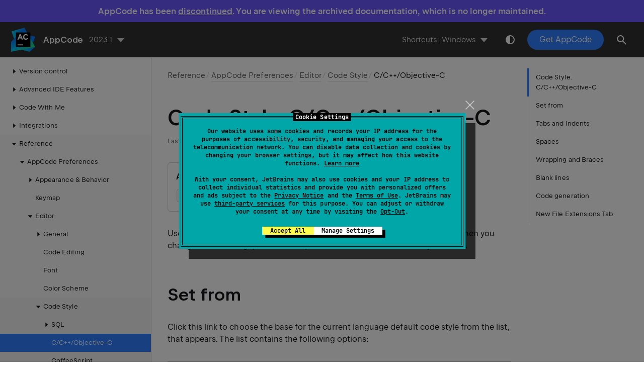

--- FILE ---
content_type: text/html
request_url: https://www.jetbrains.com/help/objc/settings-code-style-c-objective-c.html
body_size: 13559
content:
<!DOCTYPE html SYSTEM "about:legacy-compat"><html lang="en-US" data-preset="contrast" data-primary-color="#307FFF"><head><meta charset="UTF-8"></meta><meta name="robots" content="noindex"></meta>  <meta name="built-on" content="2023-04-11T12:25:16.541832395"/><meta name="build-number" content="5037"/>       <script> (function(w,d,s,l,i){w[l]=w[l]||[];w[l].push({'gtm.start': new Date().getTime(),event:'gtm.js'});var f=d.getElementsByTagName(s)[0], j=d.createElement(s),dl=l!='dataLayer'?'&amp;l='+l:'';j.async=true;j.src= '//www.googletagmanager.com/gtm.js?id='+i+dl;f.parentNode.insertBefore(j,f);})(window,document,'script','dataLayer','GTM-5P98'); </script><script src="https://resources.jetbrains.com/storage/help-app/v5/analytics.js"></script>  <title>Code Style. C/C++/Objective-C | AppCode Documentation</title><script id="virtual-toc-data" type="application/json">[{"id":"88a449eb","level":0,"title":"Set from","anchor":"#88a449eb"},{"id":"tabs-and-indents-tab","level":0,"title":"Tabs and Indents","anchor":"#tabs-and-indents-tab"},{"id":"spaces_tab","level":0,"title":"Spaces","anchor":"#spaces_tab"},{"id":"wrapping_and_braces_tab","level":0,"title":"Wrapping and Braces","anchor":"#wrapping_and_braces_tab"},{"id":"blank_lines_tab","level":0,"title":"Blank lines","anchor":"#blank_lines_tab"},{"id":"15c8a473","level":0,"title":"Code generation","anchor":"#15c8a473"},{"id":"c3001c69","level":0,"title":"New File Extensions Tab","anchor":"#c3001c69"}]</script>   <link href="https://resources.jetbrains.com/storage/help-app/v5/app.css" rel="stylesheet"/>   <link rel="icon" href="https://resources.jetbrains.com/storage/products/jetbrains/img/icons/favicon.ico" sizes="any"/><!-- 32×32 --><link rel="icon" href="https://resources.jetbrains.com/storage/products/jetbrains/img/icons/icon.svg" type="image/svg+xml"/><link rel="apple-touch-icon" href="https://resources.jetbrains.com/storage/products/jetbrains/img/icons/apple-touch-icon.png"/><!-- 180×180 --><link rel="manifest" href="https://www.jetbrains.com/site.webmanifest"/><meta name="apple-mobile-web-app-title" content="JetBrains"/><meta name="application-name" content="JetBrains"/><meta name="msapplication-TileColor" content="#000000"/><meta name="theme-color" content="#000000"/>  <meta name="image" content="https://resources.jetbrains.com/storage/products/appcode/img/meta/preview.png"/><!-- Open Graph --><meta property="og:title" content="Code Style. C/C++/Objective-C | AppCode"/><meta property="og:description" content=""/><meta property="og:image" content="https://resources.jetbrains.com/storage/products/appcode/img/meta/preview.png"/><meta property="og:site_name" content="AppCode Help"/><meta property="og:type" content="website"/><meta property="og:locale" content="en_US"/><meta property="og:url" content="https://www.jetbrains.com/help/objc/2023.1/settings-code-style-c-objective-c.html"/><!-- End Open Graph --><!-- Twitter Card --><meta name="twitter:card" content="summary_large_image"/><meta name="twitter:site" content="@appcode"/><meta name="twitter:title" content="Code Style. C/C++/Objective-C | AppCode"/><meta name="twitter:description" content=""/><meta name="twitter:creator" content="@appcode"/><meta name="twitter:image:src" content="https://resources.jetbrains.com/storage/products/appcode/img/meta/preview.png"/><!-- End Twitter Card --><!-- Schema.org WebPage --><script type="application/ld+json"> { "@context": "http://schema.org", "@type": "WebPage", "@id": "https://www.jetbrains.com/help/objc/2023.1/settings-code-style-c-objective-c.html#webpage", "url": "https://www.jetbrains.com/help/objc/2023.1/settings-code-style-c-objective-c.html", "name": "Code Style. C/C++/Objective-C | AppCode", "description": "", "image": "https://resources.jetbrains.com/storage/products/appcode/img/meta/preview.png", "inLanguage":"en-US" }</script><!-- End Schema.org --><!-- Schema.org WebSite --><script type="application/ld+json"> { "@type": "WebSite", "@id": "https://www.jetbrains.com/help/objc/#website", "url": "https://www.jetbrains.com/help/objc/", "name": "AppCode Help" }</script><!-- End Schema.org --></head>    <body data-id="Settings_Code_Style_C__Objective_C" data-main-title="Code Style. C/C++/Objective-C" data-article-props="{&quot;microFormat&quot;:[&quot;\u003Cp id=\u0022837663b2\u0022 \u003E\u003Cspan class=\u0022menupath \u0022 id=\u0022579ef00d\u0022  \u003EAppCode | Settings | Editor | Code Style | C, C++, Objective-C\u003C/span\u003E\u003C/p\u003E&quot;,&quot;\u003Cp id=\u0022ebbcfc2c\u0022 \u003E\u003Ckbd  data-secondary_macos=\u0022⌘ Comma\u0022 data-primary_kde=\u0022Ctrl+Alt+S\u0022 data-primary_gnome=\u0022Ctrl+Alt+S\u0022 data-secondary_macos_system_shortcuts=\u0022⌘ Comma\u0022 data-primary_emacs=\u0022Ctrl+Alt+S\u0022 data-secondary_eclipse_macos=\u0022⌘ Comma\u0022 data-secondary_intellij_idea_classic_macos=\u0022⌘ Comma\u0022 data-primary_windows=\u0022Ctrl+Alt+S\u0022 data-secondary_sublime_text_macos=\u0022⌘ Comma\u0022 data-primary_sublime_text=\u0022Ctrl+Alt+S\u0022 data-primary_xwin=\u0022Ctrl+Alt+S\u0022 data-primary_eclipse=\u0022Ctrl+Alt+S\u0022 data-secondary_xcode=\u0022⌘ Comma\u0022 id=\u00221254483b\u0022 \u003ECtrl+Alt+S\u003C/kbd\u003E \u003Cimg class=\u0022inline-icon-\u0022 id=\u0022e6bbc013\u0022 src=\u0022https://resources.jetbrains.com/help/img/idea/2023.1/app.general.settings.svg\u0022 data-dark-src=\u0022https://resources.jetbrains.com/help/img/idea/2023.1/app.general.settings_dark.svg\u0022 alt=\u0022the Preferences icon\u0022  width=\u002216px\u0022 height=\u002216px\u0022/\u003E\u003C/p\u003E&quot;],&quot;seeAlsoStyle&quot;:&quot;links&quot;}"  data-template="article"  data-breadcrumbs="Reference///Settings_Preferences_Dialog.xml|AppCode Preferences///Settings_Editor.xml|Editor///Settings_Code_Style.xml|Code Style"  >  <div class="wrapper"><main class="panel _main"><header class="panel__header"><div class="container"><h3>AppCode 2023.1 Help</h3><div class="shortcuts-switcher"><label for="switch-shortcuts">Keymap:</label><select class="select _shortcuts" height="1" id="switch-shortcuts">   <option data-group="secondary" value="secondary_eclipse_macos" > Eclipse (macOS) </option>  <option data-group="secondary" value="secondary_intellij_idea_classic_macos" > IntelliJ IDEA Classic (macOS) </option>  <option data-group="secondary" value="secondary_macos"  selected > macOS </option>  <option data-group="secondary" value="secondary_macos_system_shortcuts" > macOS System Shortcuts </option>  <option data-group="secondary" value="secondary_sublime_text_macos" > Sublime Text (macOS) </option>  <option data-group="secondary" value="secondary_xcode" > Xcode </option>    <option data-group="primary" value="primary_eclipse" > Eclipse </option>  <option data-group="primary" value="primary_emacs" > Emacs </option>  <option data-group="primary" value="primary_gnome" > GNOME </option>  <option data-group="primary" value="primary_kde" > KDE </option>  <option data-group="primary" value="primary_sublime_text" > Sublime Text </option>  <option data-group="primary" value="primary_windows"  selected > Windows </option>  <option data-group="primary" value="primary_xwin" > XWin </option>   </select></div><div class="panel-trigger"></div></div></header><section class="panel__content"><div class="container"><article class="article" data-shortcut-switcher="inactive"><h1 data-toc="Settings_Code_Style_C__Objective_C" id="Settings_Code_Style_C__Objective_C.xml"  >Code Style. C/C++/Objective-C</h1><p id="d354efcf" >Use this page to configure formatting options for C, C++, Objective-C files. When you change these settings, the <span class="control " id="615aed7"  >Preview</span> pane shows how this will affect your code.</p><section class="chapter"  ><h2 id="88a449eb" data-toc="88a449eb"  >Set from</h2><p id="206c7338" >Click this link to choose the base for the current language default code style from the list, that appears. The list contains the following options:</p><div class="table-wrapper"><table class=" wide" id="78066c11" ><thead><tr class="ijRowHead" id="cc8c6a63" ><th id="e8cc2cfc"    width="30%"><p>Item</p></th><th id="7a553ef6"    ><p>Description</p></th></tr></thead><tbody><tr class="" id="4da44a6f" ><td id="30e4da7a"    ><p>Language</p></td><td id="e8d3cfa"    ><p>Choose this option to inherit the coding style settings from another language. Select the source language from the list that opens. In doing so, only the settings that are applicable to the current language are taken. All the other settings are not affected.</p></td></tr><tr class="" id="b36d846f" ><td id="d6866e8e"    ><p>Predefined Style</p></td><td id="f6cb412b"    ><p>Choose this option to use the coding styles defined for a specific framework or coding standard. Select one of the following standards from the list. </p><p id="acfdc96e" ><span class="emphasis " id="3ee85dc9"  >Note:</span> the coding styles of the below set affect only the certain items of base settings and leave the rest of them unchanged.</p><ul class="list _bullet" id="6a5056fd"    ><li class="list__item" id="d3be4bbe" ><p><a href="https://google.github.io/styleguide/cppguide.html" id="b41bd277"   data-external="true" rel="noopener noreferrer" >Google</a></p></li><li class="list__item" id="3f6f45c8" ><p><a href="http://llvm.org/docs/CodingStandards.html" id="dd2ab99a"   data-external="true" rel="noopener noreferrer" >LLVM</a></p></li><li class="list__item" id="49488150" ><p><a href="http://lldb.llvm.org/lldb-coding-conventions.html" id="1d0a15c9"   data-external="true" rel="noopener noreferrer" >LLDB</a></p></li><li class="list__item" id="ce823a83" ><p><a href="https://wiki.qt.io/Qt_Coding_Style" id="58d00233"   data-external="true" rel="noopener noreferrer" >Qt</a></p></li><li class="list__item" id="404986a2" ><p><a href="https://gcc.gnu.org/onlinedocs/libstdc++/manual/source_code_style.html" id="3aa267f8"   data-external="true" rel="noopener noreferrer" >GNU</a></p></li><li class="list__item" id="9aad75a" ><p><a href="https://www.stroustrup.com/bs_faq2.html#layout-style" id="698f9770"   data-external="true" rel="noopener noreferrer" >Stroustrup</a></p></li></ul><p id="bd6f4b2d" >The following styles of the list are applicable for braces placement only:</p><ul class="list _bullet" id="55fdddf6"    ><li class="list__item" id="cb729a27" ><p><a href="https://en.wikipedia.org/wiki/Indent_style#Allman_style" id="e54609ef"   data-external="true" rel="noopener noreferrer" >Allman braces</a></p></li><li class="list__item" id="e06c7378" ><p><a href="https://en.wikipedia.org/wiki/Indent_style#Whitesmiths_style" id="19978ada"   data-external="true" rel="noopener noreferrer" >Whitesmiths braces</a></p></li><li class="list__item" id="685bc7b2" ><p><a href="https://en.wikipedia.org/wiki/Indent_style#K.26R_style" id="318691b0"   data-external="true" rel="noopener noreferrer" >K&amp;R braces</a></p></li></ul></td></tr></tbody></table></div></section><section class="chapter"  ><h2 id="tabs-and-indents-tab" data-toc="tabs-and-indents-tab"  >Tabs and Indents</h2><div class="table-wrapper"><table class=" wide" id="33879a4" ><thead><tr class="ijRowHead" id="5a7a94ae" ><th id="4cb6d5e2"    ><p>Item</p></th><th id="c81fa36a"    ><p>Description</p></th></tr></thead><tbody><tr class="" id="5b147db2" ><td id="aa8c156a"    ><p><span class="control " id="601aacbb"  >Use tab character</span></p></td><td id="219179de"    ><ul class="list _bullet" id="cf7ac7d5"    ><li class="list__item" id="8caf15ff" ><p id="1b84e139" >If this checkbox is selected, tab characters are used:</p><ul class="list _bullet" id="692fcf24"    ><li class="list__item" id="2fbd90f3" ><p>On pressing the <kbd  data-secondary_macos="⇥" data-primary_kde="Tab" data-primary_gnome="Tab" data-secondary_macos_system_shortcuts="⇥" data-primary_emacs="Tab" data-secondary_eclipse_macos="⇥" data-secondary_intellij_idea_classic_macos="⇥" data-primary_windows="Tab" data-secondary_sublime_text_macos="⇥" data-primary_sublime_text="Tab" data-primary_xwin="Tab" data-primary_eclipse="Tab" data-secondary_xcode="⇥" id="c9aae7fe" >Tab</kbd> key</p></li><li class="list__item" id="f9d0162e" ><p>For indentation</p></li><li class="list__item" id="af8601e3" ><p>For code reformatting</p></li></ul></li><li class="list__item" id="3400b139" ><p>When the checkbox is cleared, AppCode uses spaces instead of tabs.</p></li></ul></td></tr><tr class="" id="74a1b96" ><td id="b10ba7c0"    ><p><span class="control " id="4a01531"  >Smart tabs</span></p></td><td id="3731d1f6"    ><ul class="list _bullet" id="a73740d"    ><li class="list__item" id="37d0b5f7" ><p id="53a18262" >If this checkbox is selected, the part of indentation defined by the nesting of code blocks, is made of the tabs and (if necessary) spaces, while the part of indentation defined by the alignment is made only of spaces.</p></li><li class="list__item" id="ff6e68a0" ><p id="d441d44a" >If this checkbox is cleared, only tabs are used. This means that a group of spaces that fits the specified tab size is automatically replaced with a tab, which may result in breaking fine alignment.</p></li></ul><p id="59df782d" >The <span class="control " id="a7dbe48b"  >Smart tabs</span> checkbox is available if the <span class="control " id="d7402220"  >Use tab character</span> checkbox is selected.</p></td></tr><tr class="" id="9f7a0f5e" ><td id="3ae3a45b"    ><p><span class="control " id="7a446b0b"  >Tab size</span></p></td><td id="8a679e06"    ><p>In this field, specify the number of spaces included in a tab.</p></td></tr><tr class="" id="62f98cee" ><td id="22d9561c"    ><p><span class="control " id="bb98169d"  >Indent</span></p></td><td id="e298c655"    ><p>In this field, specify the number of spaces to be inserted for each indent level.</p></td></tr><tr class="" id="continuation_indent" ><td id="cont"    ><p><span class="control " id="4efbfbf0"  >Continuation indent</span></p></td><td id="a183b468"    ><p>In this field, specify the number of spaces to be inserted between the elements of an array, in expressions, method declarations and method calls.</p></td></tr><tr class="" id="5e4c7cf" ><td id="a410b34"    ><p><span class="control " id="f4583f51"  >Indent members of 'namespace'</span></p></td><td id="3cf0e59e"    ><p>In this field, specify the number of spaces to be inserted before each member of a 'namespace'.</p></td></tr><tr class="" id="1ff5131c" ><td id="2089316b"    ><p><span class="control " id="558171e8"  >Indent members of '@interface' and '@protocol'</span></p></td><td id="9cea902a"    ><p>In this field, specify the number of spaces to be inserted before each member of '@interface' and '@protocol'.</p></td></tr><tr class="" id="5041570b" ><td id="8c8ccbee"    ><p><span class="control " id="240f69b1"  >Except instance variables list</span></p></td><td id="9746021e"    ><p>If this checkbox is selected, the instance variables list of '@interface' and '@protocol' is not indented.</p></td></tr><tr class="" id="7d14a750" ><td id="ee832534"    ><p><span class="control " id="cc71cc1f"  >Indent members of '@implementation'</span></p></td><td id="9fc2e4a6"    ><p>In this field, specify the number of spaces to be inserted before each member of an '@implementation'.</p></td></tr><tr class="" id="db5bdd9b" ><td id="a0a9c253"    ><p><span class="control " id="cba62e60"  >Indent visibility keywords in classes</span></p></td><td id="5e112f25"    ><p>In this field, specify the number of spaces to be inserted before each visibility keyword in all classes.</p></td></tr></tbody></table></div></section><section class="chapter"  ><h2 id="spaces_tab" data-toc="spaces_tab"  >Spaces</h2><p id="84d077e5" >Use this tab to specify where you want spaces in your code. To have AppCode automatically insert a space at a location, select the checkbox next to this location in the list. The results are displayed in the preview pane.</p></section><section class="chapter"  ><h2 id="wrapping_and_braces_tab" data-toc="wrapping_and_braces_tab"  >Wrapping and Braces</h2><p id="f8b484c6" >In this tab, customize the code style options, which AppCode will apply on <a href="reformat-and-rearrange-code.html" id="62fc8dd2" data-tooltip="AppCode lets you reformat your code according to the requirements you've specified in your current . "  >reformatting the source code</a>. The left-hand pane contains the list of exceptions (<span class="control " id="5fa0a89e"  >Keep when reformatting</span>), and placement and alignment options for the various code constructs (lists, statements, operations, annotations, and so on) The right-hand pane shows the preview.</p><p id="2677a470" >Alignment takes precedence over indentation options.</p><section class="chapter"  ><h3 id="rightMargin" data-toc="rightMargin"  >Hard wrap at</h3><p id="10c65bb4" >Use the <span class="control " id="a09c9b55"  >Hard wrap at</span> field to specify a margin space required on the right side of an element. If you select the <span class="control " id="e5a8c5e1"  >Default</span> option, then a value of the right margin from the <a href="settings-code-style.html#rightMargin" id="383e1020"   >global settings</a> is used.</p></section><section class="chapter"  ><h3 id="wrap-on-typing" data-toc="wrap-on-typing"  >Wrap on typing</h3><p id="287c9eb5" >Use the <span class="control " id="cc4d2b01"  >Wrap on typing</span> settings to specify how the edited text is fitted in the specified <span class="control " id="e5607839"  >Hard wrap at</span>:</p><ul class="list _bullet" id="3a9472a2"    ><li class="list__item" id="84fb6b06" ><p><span class="control " id="f5033a0"  >Default</span>: in this case AppCode uses the <span class="control " id="57e46df4"  >Wrap on typing</span> option that is specified in the <a href="settings-code-style.html#wrapOnTyping" id="965cbb1b"   >global settings</a>.</p></li><li class="list__item" id="686f152b" ><p><span class="control " id="ad1dcaec"  >Yes</span>: in this case AppCode uses the value specified in the <span class="control " id="7d9b57fe"  >Right Margin</span> field.</p></li><li class="list__item" id="e5e05ad8" ><p><span class="control " id="27e54a47"  >No</span>: in this case this option is switched off and a line can exceed the value specified in the right margin.</p></li></ul></section><section class="chapter"  ><h3 id="visual-guide" data-toc="visual-guide"  >Visual guides</h3><p id="941d4857" >Use the <span class="control " id="1be1f0ff"  >Visual guides</span> field to specify multiple right margins. You can leave a default value or enter the number of spaces for your margin. If you want to specify several margins, enter numbers separated by comma. </p></section><section class="chapter"  ><h3 id="keepWhenReformatting" data-toc="keepWhenReformatting"  >Keep when reformatting</h3><p id="eeab7880" >Use the checkboxes to configure exceptions that AppCode will make when reformatting the source code. For example, by default, the <span class="control " id="4c743654"  >Line breaks</span> checkbox is selected. If your code contains lines that are shorter than a standard convention, you can convert them by disabling the <span class="control " id="70732cfe"  >Line breaks</span> checkbox before you <a href="reformat-and-rearrange-code.html" id="4b40bba8" data-tooltip="AppCode lets you reformat your code according to the requirements you've specified in your current . "  >reformat the source code</a>.</p><div class="table-wrapper"><table class=" wide" id="keep_when_formatting" ><thead><tr class="ijRowHead" id="5edae9da" ><th id="edc939c5"    width="20%"><p>Item</p></th><th id="77d6cbb9"    ><p>Description</p></th><th id="542fe9d6"    ><p>By default</p></th></tr></thead><tbody><tr class="" id="ed31575c" ><td id="5c4e9d4d"    ><p>Line breaks</p></td><td id="241292ae"    ><p>If this option is selected, line breaks will be kept after <a href="reformat-and-rearrange-code.html" id="96a6c018" data-tooltip="AppCode lets you reformat your code according to the requirements you've specified in your current . "  >reformatting</a> the code. Otherwise, the lines that are shorter than a standard convention will be merged into one line.</p></td><td id="d53d15ad"    ><p>Selected</p></td></tr><tr class="" id="766ba3ec" ><td id="63021518"    ><p>Comment at first column</p></td><td id="4913a9fc"    ><p>If this option is selected, comments placed at the first column won't change their position after <a href="reformat-and-rearrange-code.html" id="ecab08cc" data-tooltip="AppCode lets you reformat your code according to the requirements you've specified in your current . "  >reformatting</a> the code. Otherwise, such comments will align with the next line of code.</p></td><td id="b56e940b"    ><p>Selected</p></td></tr><tr class="" id="ae7eb210" ><td id="941ba8c7"    ><p>Directive at first column</p></td><td id="b8ce8aff"    ><p>If this option is selected, directives placed at the first column won't change their position after <a href="reformat-and-rearrange-code.html" id="1e545659" data-tooltip="AppCode lets you reformat your code according to the requirements you've specified in your current . "  >reformatting</a> the code. Otherwise, the directives will align with the surrounding code.</p></td><td id="ffafadf0"    ><p>Selected</p></td></tr><tr class="" id="730ea000" ><td id="8d17abf7"    ><p>Control statement in one line</p></td><td id="99f002b6"    ><p>If this option is selected, control statements placed at the first column won't change their position after <a href="reformat-and-rearrange-code.html" id="95adc1f5" data-tooltip="AppCode lets you reformat your code according to the requirements you've specified in your current . "  >reformatting</a> the code. Otherwise, the statements will align with the surrounding code.</p></td><td id="e47b029"    ><p>Selected</p></td></tr><tr class="" id="5ca82dda" ><td id="824a8493"    ><p>Simple blocks and lambdas in one line</p></td><td id="344a1fb"    ><p>If this option is selected, simple single-line blocks and lambdas will be kept in one line after <a href="reformat-and-rearrange-code.html" id="bd714334" data-tooltip="AppCode lets you reformat your code according to the requirements you've specified in your current . "  >reformatting</a> the code. Otherwise, they will expand into multiple lines.</p></td><td id="e76d0aae"    ><p>Deselected</p></td></tr><tr class="" id="74883e80" ><td id="3209a8b"    ><p>Simple methods and functions in one line</p></td><td id="7e98ec36"    ><p>If this option is selected, simple methods and functions will be kept in line after <a href="reformat-and-rearrange-code.html" id="9a806bfe" data-tooltip="AppCode lets you reformat your code according to the requirements you've specified in your current . "  >reformatting</a> the code. Otherwise, they will expand into multiple lines.</p></td><td id="624cd302"    ><p>Deselected</p></td></tr><tr class="" id="81298b17" ><td id="5d750e5a"    ><p>Classes and structures in one line</p></td><td id="9dc0f8b7"    ><p>If this option is selected, simple classes and structures will be kept in one line after <a href="reformat-and-rearrange-code.html" id="d15226a9" data-tooltip="AppCode lets you reformat your code according to the requirements you've specified in your current . "  >reformatting</a> the code. Otherwise, they will expand into multiple lines.</p></td><td id="9c1cc083"    ><p>Deselected</p></td></tr><tr class="" id="45e97f17" ><td id="3ff59d52"    ><p>Keep nested namespaces in one line</p></td><td id="c5a4ef62"    ><p>If this option is selected, nested namespaces will stay at the same line with the parent ones after <a href="reformat-and-rearrange-code.html" id="c38b73e7" data-tooltip="AppCode lets you reformat your code according to the requirements you've specified in your current . "  >reformatting</a> the code. Otherwise, they will be moved to a new line.</p></td><td id="43f797a5"    ><p>Deselected</p></td></tr></tbody></table></div></section><section class="chapter"  ><h3 id="wrapping-options" data-toc="wrapping-options"  >Wrapping options</h3><p id="wrap" >The wrapping style applies to the various code constructs, specified in the left-hand pane (for example, method call arguments, method declaration parameters, or assignment statements).</p><div class="table-wrapper"><table class=" wide" id="c6c6baf" ><thead><tr class="ijRowHead" id="8ea33237" ><th id="774a6509"    width="20%"><p>Item</p></th><th id="c7bf193"    ><p>Description</p></th></tr></thead><tbody><tr class="" id="c5815565" ><td id="c51969ac"    ><p>Wrapping style</p></td><td id="54144e1c"    ><p id="c92ba460" >From this list, select the desired wrapping style:</p><ul class="list _bullet" id="805142d6"    ><li class="list__item" id="437e742" ><p id="2e47ac53" ><span class="control " id="82cf0b3e"  >Do not wrap</span>: when this option is selected, no special wrapping style is applied.</p><p id="34beac89" >With this option selected, the nested alignment and braces settings are ignored.</p></li><li class="list__item" id="a230c0f3" ><p><span class="control " id="ff202e07"  >Wrap if long</span>: select this option to have lines going beyond the right margin wrapped with proper indentation.</p></li><li class="list__item" id="e01ace86" ><p><span class="control " id="2ecdae05"  >Wrap always</span>: select this option to have all elements in lists wrapped, so that there is one element per line with proper indentation.</p></li><li class="list__item" id="8c6a8537" ><p><span class="control " id="d9f647a5"  >Chop down if long</span>: select this option to have elements in lists that go beyond the right margin wrapped, so that there is one element per line with proper indentation.</p></li></ul></td></tr></tbody></table></div></section><section class="chapter"  ><h3 id="align" data-toc="align"  >Alignment options</h3><div class="table-wrapper"><table class=" wide" id="6dc041ef" ><thead><tr class="ijRowHead" id="7cd22608" ><th id="b5a5b5e6"    width="20%"><p>Item</p></th><th id="fba910ec"    ><p>Description</p></th></tr></thead><tbody><tr class="" id="8976dec3" ><td id="alignMultiline"    ><p>Align when multiline</p></td><td id="b8d1dd7b"    ><p>If this checkbox is selected, a code construct starts at the same column on each next line. Otherwise, the position of a code construct is determined by the current indentation level.</p></td></tr><tr class="" id="51edf6f1" ><td id="b6c0ce1d"    ><p>Align in columns</p></td><td id="ed46515e"    ><p id="d7ae9f6a" >If this checkbox is selected, the variables names, types and initializers are aligned in columns, each variable on next line, as in example:</p><p id="957ef16d" ><span class="control " id="caa58fbd"  >Before</span><div class="code-block" data-lang="cpp"      data-anchors="[7c63343]"     >
                                    var myName: String
                                    var myTitle:  String
                                    var myOrderNumber: Int
                                </div></p><p id="4ee11fc0" ><span class="control " id="2a411f91"  >After</span></p><p id="2eb5be6d" ><div class="code-block" data-lang="cpp"      data-anchors="[6fe5104]"     >
                                    var myName:        String
                                    var myTitle:       String
                                    var myOrderNumber: Int
                                </div></p></td></tr><tr class="" id="ebca1d17" ><td id="5158aefa"    ><p><code class="code "   >&lt;character(s)&gt;</code> on next line</p></td><td id="ec6d003c"    ><p>Select this checkbox to have the specified character or characters moved to the next line when the lines are wrapped.</p></td></tr><tr class="" id="e08e31a2" ><td id="placeOnNewLine"    ><p>'else' on new line</p></td><td id="249a49bf"    ><p>Use this checkbox to have the corresponding statements or characters moved to the next line.</p></td></tr><tr class="" id="96d05b1a" ><td id="6d4860c1"    ><p>New line after <code class="code "   >&lt;character&gt;</code></p></td><td id="215adcc2"    ><p>Select this checkbox to have the code after the specified character moved to a new line.</p></td></tr><tr class="" id="d35004b8" ><td id="6ef5fd1a"    ><p>Special 'else if' treatment</p></td><td id="1f984421"    ><p id="9d44ef48" >If this checkbox is selected, <code class="code "   >else if</code> statements are located in the same line.</p><p id="2f777e2e" >Otherwise, <code class="code "   >else if</code> statements are moved to the next line to the corresponding indent level.</p></td></tr><tr class="" id="8d735fcc" ><td id="ce2f269e"    ><p>Indent 'case' branches</p></td><td id="da42663e"    ><p>If this checkbox is selected, the <code class="code "   >case</code> statement is located at the corresponding indent level. Otherwise, <code class="code "   >case</code> statement is placed at the same indent level with <code class="code "   >switch</code>.</p></td></tr></tbody></table></div></section><section class="chapter"  ><h3 id="bracesPlacement" data-toc="bracesPlacement"  >Braces placement options</h3><div class="table-wrapper"><table class=" wide" id="ed43a022" ><thead><tr class="ijRowHead" id="6e40715" ><th id="12d2acfe"    width="20%"><p>Item</p></th><th id="b3069a73"    ><p>Description</p></th></tr></thead><tbody><tr class="" id="61e5e8d9" ><td id="36b034e0"    ><p>Braces placement style</p></td><td id="class"    ><p id="7732277d" >Use this list to specify the position of the opening brace in <span class="emphasis " id="3baa6aed"  >class declarations</span>, <span class="emphasis " id="e3455289"  >method declarations,</span> and other types of declarations. The available options are:</p><ul class="list _bullet" id="271a1bb"    ><li class="list__item" id="dab76167" ><p><span class="control " id="21dc0bf5"  >End of line</span>: select this option to have the opening brace placed at the declaration line end.</p></li><li class="list__item" id="d4ba42e8" ><p><span class="control " id="afb80b87"  >Next line if wrapped</span>: select this option to have the opening brace placed at the beginning of the line after the multiline declaration line.</p></li><li class="list__item" id="7e50f6ad" ><p><span class="control " id="83115e40"  >Next line</span>: select this option to have the opening brace placed at the beginning of the line after the declaration line.</p></li><li class="list__item" id="fc5b727f" ><p><span class="control " id="1ebb9f41"  >Next line shifted</span>: select this option to have the opening brace placed at the line after the declaration line being shifted to the corresponding indent level.</p></li><li class="list__item" id="9757145e" ><p><span class="control " id="375b7de2"  >Next line, each shifted</span>: select this option to have the opening brace placed at the line after the declaration line being shifted to the corresponding indent level, and have the next line shifted to the next indent level as well.</p></li></ul></td></tr><tr class="" id="b6484e51" ><td id="forceBraces"    ><p>Force braces</p></td><td id="c4e1505"    ><p id="29b5e81b" >From this list, choose the braces introduction method for <code class="code "   >if</code>, <code class="code "   >for</code>, <code class="code "   >while</code>, and <code class="code "   >do () while</code> statements. The available options are:</p><ul class="list _bullet" id="64666934"    ><li class="list__item" id="3e0f5ded" ><p><span class="control " id="ed526bc0"  >Do not force</span>: select this option to suppress introducing braces automatically.</p></li><li class="list__item" id="84d17b16" ><p id="14d12ede" ><span class="control " id="608ef39a"  >When multiline</span>: select this option to have braces introduced automatically if a statement occupies more than one line. Note that AppCode analyzes the number of lines in the entire statement but not only its condition.</p><p id="68f81146" >For example, if the code is</p><div class="code-block" data-lang="cpp"      data-anchors="[808320db]"     >
                                        int foo (int Days) {
                                            if ((Days % 10) == 3)
                                                return 1;
                                            else
                                                return 0;
                                        }
                                    </div><p id="ae882747" >AppCode will insert braces automatically:</p><div class="code-block" data-lang="cpp"      data-anchors="[2629fba8]"     >
                                        int foo (int Days) {
                                            if ((Days % 10) == 3) {
                                                return 1;
                                            } else {
                                                return 0;
                                            }
                                        }
                                    </div></li><li class="list__item" id="12b378a5" ><p><span class="control " id="881f0c75"  >Always</span>: select this checkbox to have braces always introduced automatically.</p></li></ul></td></tr></tbody></table></div></section></section><section class="chapter"  ><h2 id="blank_lines_tab" data-toc="blank_lines_tab"  >Blank lines</h2><p id="1707da13" >Use this tab to define where and how many blank lines you want AppCode to retain and insert in your code after reformatting. For each type of location, specify the number of blank lines to be inserted. The results are displayed in the preview pane.</p><div class="table-wrapper"><table class=" wide" id="fca4f9e7" ><thead><tr class="ijRowHead" id="810a81f4" ><th id="93204c04"    width="20%"><p>Item</p></th><th id="d3dcc169"    ><p>Description</p></th></tr></thead><tbody><tr class="" id="7dbd18bd" ><td id="5f9703b2"    ><p><span class="control " id="346b0f3d"  >Keep maximum blank lines</span></p></td><td id="2bd52136"    ><p>In this area, specify the number of blank lines to be kept after reformatting in the specified locations.</p></td></tr><tr class="" id="b79b11a6" ><td id="a43b5664"    ><p><span class="control " id="7fad7ade"  >Minimum blank lines</span></p></td><td id="5b57da3f"    ><p id="272002b4" >In this area, specify the number of blank lines to be present in the specified locations.</p><aside data-type="warning" class="prompt" data-title="" id="a2b6d50e"><p id="d54add38" >These settings do not influence the number of blank lines before the first and after the last item.</p></aside></td></tr></tbody></table></div></section><section class="chapter"  ><h2 id="15c8a473" data-toc="15c8a473"  >Code generation</h2><p id="fef6b759" >Use this tab to configure formatting options for <a href="generating-code.html" id="daa76173"   >generated code</a>.</p><section class="chapter"  ><h3 id="1b81e2b9" data-toc="1b81e2b9"  >General</h3><div class="table-wrapper"><table class=" wide" id="9b64716" ><thead><tr class="ijRowHead" id="3cdb2031" ><th id="9ef30869"    ><p>Item</p></th><th id="61f87454"    ><p>Description</p></th></tr></thead><tbody><tr class="" id="c9ba416f" ><td id="c2fd60d6"    ><p>Line comment at first column</p></td><td id="35af3544"    ><p>Select this checkbox to have generated line comments placed in the first column.</p></td></tr><tr class="" id="ba29b8c" ><td id="1c024907"    ><p>Add a space at line comment start</p></td><td id="e7c1efdc"    ><p>Select this checkbox to have a space placed after <code class="code "   >//</code> in generated line comments. This option is available only if the <span class="control " id="abc045d7"  >Line comment at first column</span> checkbox is deselected.</p></td></tr><tr class="" id="785e60c4" ><td id="68ed6257"    ><p>Enforce on reformat</p></td><td id="db61dfa6"    ><p>Select this checkbox to add missing spaces after <code class="code "   >//</code> when code reformatting is invoked (<kbd  data-secondary_macos="⌘ ⌥ L" data-primary_kde="Alt+Shift+L" data-primary_gnome="Ctrl+Alt+L" data-secondary_macos_system_shortcuts="⌘ ⌥ L" data-primary_emacs="N/A" data-secondary_eclipse_macos="⌘ ⇧ F" data-secondary_intellij_idea_classic_macos="⌘ ⌥ L" data-primary_windows="Ctrl+Alt+L" data-secondary_sublime_text_macos="⌘ ⌥ L" data-primary_sublime_text="Ctrl+Alt+L" data-primary_xwin="Ctrl+Alt+L" data-primary_eclipse="Ctrl+Alt+L" data-secondary_xcode="⌘ ⌥ L" id="e530cd37" >Ctrl+Alt+L</kbd>). This option is available only if the <span class="control " id="28c2eb9f"  >Add a space at line comment start</span> checkbox is selected.</p></td></tr><tr class="" id="fce94265" ><td id="6fe18272"    ><p>Block comment at first column</p></td><td id="b9787a31"    ><p>Select this checkbox to have generated block comments placed in the first column.</p></td></tr><tr class="" id="20249556" ><td id="e934e59f"    ><p>Add spaces around block comments</p></td><td id="68d7d903"    ><p>Select this checkbox to add spaces after <code class="code "   >/*</code> and before <code class="code "   >/*</code> when commenting code with block comments (<kbd  data-secondary_macos="⌘ ⌥ /" data-primary_kde="Ctrl+Shift+/" data-primary_gnome="Ctrl+Shift+/" data-secondary_macos_system_shortcuts="⌘ ⌥ /" data-primary_emacs="Ctrl+Shift+/" data-secondary_eclipse_macos="^ ⇧ /" data-secondary_intellij_idea_classic_macos="^ ⇧ /" data-primary_windows="Ctrl+Shift+/" data-secondary_sublime_text_macos="⌘ ⌥ /" data-primary_sublime_text="Ctrl+Shift+/" data-primary_xwin="Ctrl+Shift+/" data-primary_eclipse="Ctrl+Shift+/" data-secondary_xcode="^ ⇧ /" id="52e6bbb2" >Ctrl+Shift+/</kbd>). </p><div class="table-wrapper"><table class=" wide" id="c01374b7" ><thead><tr class="ijRowHead" id="9961e387" ><th id="73c659d7"    ><p>Add spaces around block comments: ON</p></th><th id="8042aa69"    ><p>Add spaces around block comments: OFF</p></th></tr></thead><tbody><tr class="" id="b583e0f0" ><td id="4c89cf82"    ><p><code class="code "   >/* Block comment */</code></p></td><td id="fd18e6a"    ><p><code class="code "   >/*Block comment*/</code></p></td></tr></tbody></table></div></td></tr></tbody></table></div><p> For more information on comments formatting, refer to <a href="reformat-and-rearrange-code.html#configure_comments_formatting" id="c597ff2b" data-tooltip="AppCode lets you reformat your code according to the requirements you've specified in your current . "  >Comments formatting</a>.</p></section><section class="chapter"  ><h3 id="96c81f3" data-toc="96c81f3"  >Objective-C</h3><div class="table-wrapper"><table class=" wide" id="85f9de9" ><thead><tr class="ijRowHead" id="8920a09" ><th id="357853a7"    ><p>Item</p></th><th id="2295ac5"    ><p>Description</p></th></tr></thead><tbody><tr class="" id="3f98c907" ><td id="d271ba98"    ><p id="293492f2" >Prefix for instance variables</p><p id="53bc935f" >Suffix for instance variables</p></td><td id="e292556d"    ><p>In these text boxes, type the prefixes and suffixes to be used when generating instance variables.</p></td></tr><tr class="" id="26e9bca4" ><td id="29f663cb"    ><p>Retain object parameters in initWith...</p></td><td id="6074136f"    ><p>Select this checkbox to retain object parameters when generating initWith. This option will not work unless Automated Reference Counting is disabled.</p></td></tr><tr class="" id="d1cae2d" ><td id="b9965cda"    ><p>Use property setters in initWith...</p></td><td id="599de8a3"    ><p>Select this checkbox to use property setters when generating initWith. This option will not work unless instant variable has a synthesized property.</p></td></tr><tr class="" id="87318b85" ><td id="af6ff29e"    ><p>Semicolon after method signature in implementation</p></td><td id="bac22d9b"    ><p>Select this checkbox to insert a semicolon after method signature when generating method implementation.</p></td></tr><tr class="" id="3376c99b" ><td id="ae025809"    ><p>Put ivars to implementation if possible</p></td><td id="d7aed038"    ><p>Select this checkbox to insert instant variables where possible when generating implementation.</p></td></tr><tr class="" id="4a0fa513" ><td id="d4e67b02"    ><p>Use NSInteger and CGFloat in introduce variable</p></td><td id="415e1f6f"    ><p>Select this checkbox to use NSInteger and CGFloat in introduce variable. Otherwise int and float will be used.</p></td></tr><tr class="" id="91a296c2" ><td id="7cd6088a"    ><p>Ivars release style (for 'dealloc')</p></td><td id="f7d9e81b"    ><p>Choose instant variables release style for dealloc method. The available options are: </p><ul class="list _bullet" id="c0f49fa8"    ><li class="list__item" id="bfe1eaae" ><p><span class="emphasis " id="c41138f9"  >[ivar release]</span></p></li><li class="list__item" id="bc1c8623" ><p><span class="emphasis " id="b4865edb"  >[ivar release], ivar=nill</span></p></li><li class="list__item" id="8c5b9c3" ><p><span class="emphasis " id="a3a934e0"  >property=nill</span></p></li></ul></td></tr><tr class="" id="76df1391" ><td id="62cb3355"    ><p>Generate ivar declarations for properties</p></td><td id="c1a655fc"    ><p>Choose the behaviour for generating instant variable declarations for properties. The available options are: </p><ul class="list _bullet" id="43cf6356"    ><li class="list__item" id="f754879f" ><p><span class="emphasis " id="4d24d6bd"  >Always generate</span></p></li><li class="list__item" id="d614dab0" ><p><span class="emphasis " id="ea7cfc61"  >Never generate</span></p></li><li class="list__item" id="d8aff609" ><p><span class="emphasis " id="240af88b"  >Ask</span></p></li></ul></td></tr></tbody></table></div></section><section class="chapter"  ><h3 id="8d633ff2" data-toc="8d633ff2"  >C++</h3><div class="table-wrapper"><table class=" wide" id="efff2287" ><thead><tr class="ijRowHead" id="6d366b14" ><th id="350183ba"    ><p>Item</p></th><th id="f90fc03a"    ><p>Description</p></th></tr></thead><tbody><tr class="" id="2b3281a5" ><td id="a7c403d1"    ><p>Prefix for fields</p></td><td id="c2c10bbb"    ><p>Type the prefix that will prepend a name of an automatically generated field.</p></td></tr><tr class="" id="d8ce7444" ><td id="19d986fe"    ><p>Suffix for fields</p></td><td id="c953c6a2"    ><p>Type the suffix that will be appended to a name of an automatically generated field.</p></td></tr><tr class="" id="64494ad" ><td id="17364937"    ><p>Prefix for getters</p></td><td id="7c958696"    ><p>Type a prefix that will prepend a name of an automatically generated getter. The default name is <code class="code "   >get</code></p></td></tr><tr class="" id="f2ef2acb" ><td id="4ac4b50a"    ><p>Prefix for setters</p></td><td id="9dbc61c0"    ><p>type a prefix that will prepend a name of an automatically generated setter. The default name is <code class="code "   >set</code></p></td></tr><tr class="" id="242efd25" ><td id="243dcd23"    ><p>Generate != together with ==</p></td><td id="bbc982f6"    ><p>select this checkbox to enable this setting as default for <span id="41a590e4" >Select Fields dialog</span> when generating an equality operator.</p></td></tr><tr class="" id="6f2aef93" ><td id="8ba4a340"    ><p>Generate &gt;,&lt;=,&gt;= together with &lt;</p></td><td id="dcc242e8"    ><p>select this checkbox to enable this setting as default for <span id="96c6e25" >Select Fields dialog</span> when generation a relational operator.</p></td></tr></tbody></table></div></section><section class="chapter"  ><h3 id="7a62d7e5" data-toc="7a62d7e5"  >Documentation comments</h3><div class="table-wrapper"><table class=" wide" id="aa620c9a" ><thead><tr class="ijRowHead" id="c4d30ad7" ><th id="355ee4a1"    ><p>Item</p></th><th id="f6f9da5f"    ><p>Description</p></th></tr></thead><tbody><tr class="" id="f1ee3747" ><td id="98ebc822"    ><p>Add @brief tag</p></td><td id="884a3b6f"    ><p>Select this checkbox to enable the <code class="code "   >@brief</code> tag in Doxygen style comments.</p></td></tr><tr class="" id="a4b3b1df" ><td id="63778520"    ><p>Tag prefix in line comments</p></td><td id="b6026593"    ><p>Click <span class="control " id="47b42c70"  >@param</span> or <span class="control " id="b928c962"  >\param</span> option to select the preferred prefix type.</p></td></tr><tr class="" id="d6b43b31" ><td id="bf46c7f"    ><p>Tag prefix in block comments</p></td><td id="ae46124b"    ><p>Click <span class="control " id="77866159"  >@param</span> or <span class="control " id="32ed320f"  >\param</span> option to select the preferred prefix type.</p></td></tr></tbody></table></div></section></section><section class="chapter"  ><h2 id="c3001c69" data-toc="c3001c69"  >New File Extensions Tab</h2><p>In this tab you can define the source/header file types used in the <a href="populating-projects.html#createFromAppCodeTemplate" id="a3167edd"   >Create New C/C++ Source File</a> dialog. This tab also determines the order of their appearance in the <span class="control " id="2bf8927b"  >Type</span> field of that dialog: the first pair in the tab is the first extension in the type list in dialog. </p><div class="table-wrapper"><table class=" wide" id="af51aa3a" ><thead><tr class="ijRowHead" id="a82b8069" ><th id="6c03a78b"    ><p>Item</p></th><th id="dc9041f9"    ><p>Description</p></th></tr></thead><tbody><tr class="" id="35605a10" ><td id="381581b2"    ><p>Source/header file types pane.</p></td><td id="966d70e6"    ><p>The list of source and header file types. All the code style rules specified under this node of <span class="emphasis " id="74fa9f28"  >Settings</span>, are applicable to the listed file types.</p></td></tr><tr class="" id="cb554b5b" ><td id="6eef5535"    ><p>Source Extension</p></td><td id="46edf84b"    ><p>From the list, choose the extension to be associated with the source files.</p></td></tr><tr class="" id="e0f8f902" ><td id="90da634"    ><p>Header Extension</p></td><td id="ff3bba6c"    ><p>From the list, choose the extension to be associated with the header files.</p></td></tr><tr class="" id="55e935db" ><td id="10361594"    ><p>File Naming Convention</p></td><td id="2d54f7b5"    ><p>Choose the preferred naming convention from the drop down list. This setting defines a case of the filename generated in the <a href="populating-projects.html#createFromAppCodeTemplate" id="b39dde92"   >New C++ Class</a> dialog when a new class is being created.</p></td></tr></tbody></table></div><div class="table-wrapper"><table class=" wide" id="687611c5" ><thead><tr class="ijRowHead" id="7d47c7d" ><th id="256b4bac"    width="20%"><p>Item</p></th><th id="4fb8db97"    width="20%"><p>Shortcut</p></th><th id="6b91ef77"    ><p>Description</p></th></tr></thead><tbody><tr class="" id="81529a0f" ><td id="b720f88d"    ><p><img class="inline-icon-" id="a0adf715" src="https://resources.jetbrains.com/help/img/idea/2023.1/app.general.add.svg" data-dark-src="https://resources.jetbrains.com/help/img/idea/2023.1/app.general.add_dark.svg" alt="App general add"  width="16px" height="16px"/></p></td><td id="af277628"    ><p><kbd  data-secondary_macos="⌘ N" data-primary_kde="Alt+Insert" data-primary_gnome="Alt+Insert" data-secondary_macos_system_shortcuts="⌘ N" data-primary_emacs="Alt+Insert" data-secondary_eclipse_macos="⌘ N" data-secondary_intellij_idea_classic_macos="^ N" data-primary_windows="Alt+Insert" data-secondary_sublime_text_macos="⌘ N" data-primary_sublime_text="Alt+Insert" data-primary_xwin="Alt+Insert" data-primary_eclipse="Alt+Insert" data-secondary_xcode="⌘ N" id="735103cf" >Alt+Insert</kbd></p></td><td id="9fbb1c1b"    ><p>Click this button to add a new source/header file types pair to the list. The new pair is always of .cpp/.h type. When added to the list, assign the desired extensions from the <span class="emphasis " id="2a9b8792"  >Source Extension/Header Extension</span> dropdown lists to them.</p></td></tr><tr class="" id="a7a13b06" ><td id="34eab07f"    ><p><img class="inline-icon-" id="959ae141" src="https://resources.jetbrains.com/help/img/idea/2023.1/app.general.remove.svg" data-dark-src="https://resources.jetbrains.com/help/img/idea/2023.1/app.general.remove_dark.svg" alt="App general remove"  width="16px" height="16px"/></p></td><td id="d2aa2062"    ><p><kbd  data-secondary_macos="⌘ ⌦" data-primary_kde="Alt+Delete" data-primary_gnome="Alt+Delete" data-secondary_macos_system_shortcuts="⌘ ⌦" data-primary_emacs="N/A" data-secondary_eclipse_macos="N/A" data-secondary_intellij_idea_classic_macos="⌘ ⌦" data-primary_windows="Alt+Delete" data-secondary_sublime_text_macos="⌘ ⌦" data-primary_sublime_text="Alt+Delete" data-primary_xwin="Alt+Delete" data-primary_eclipse="Alt+Delete" data-secondary_xcode="⌘ ⌦" id="1e61d470" >Alt+Delete</kbd></p></td><td id="a82b6c2e"    ><p>Click this button to remove the selected source/header file types pair from the list.</p></td></tr><tr class="" id="b33055fd" ><td id="26ee26f6"    ><p><img class="inline-icon-" id="451d42a8" src="https://resources.jetbrains.com/help/img/idea/2023.1/app.actions.previousOccurence.svg" data-dark-src="https://resources.jetbrains.com/help/img/idea/2023.1/app.actions.previousOccurence_dark.svg" alt="App actions previous occurence"  width="16px" height="16px"/><img class="inline-icon-" id="d1af2eca" src="https://resources.jetbrains.com/help/img/idea/2023.1/app.actions.nextOccurence.svg" data-dark-src="https://resources.jetbrains.com/help/img/idea/2023.1/app.actions.nextOccurence_dark.svg" alt="App actions next occurence"  width="16px" height="16px"/></p></td><td id="33e6475c"    ><p><kbd  data-secondary_macos="^ ⇧ Up" data-primary_kde="Alt+Up" data-primary_gnome="Alt+Up" data-secondary_macos_system_shortcuts="^ ⌥ Up" data-primary_emacs="Alt+Up" data-secondary_eclipse_macos="^ ⌥ Up" data-secondary_intellij_idea_classic_macos="^ Up" data-primary_windows="Alt+Up" data-secondary_sublime_text_macos="N/A" data-primary_sublime_text="Alt+Up" data-primary_xwin="Alt+Up" data-primary_eclipse="Ctrl+Shift+Up" data-secondary_xcode="⌥ Up" id="6c078d03" >Alt+Up</kbd> or <kbd  data-secondary_macos="^ ⇧ ↓" data-primary_kde="Alt+Down" data-primary_gnome="Alt+Down" data-secondary_macos_system_shortcuts="^ ⌥ ↓" data-primary_emacs="Alt+Down" data-secondary_eclipse_macos="^ ⌥ ↓" data-secondary_intellij_idea_classic_macos="^ ↓" data-primary_windows="Alt+Down" data-secondary_sublime_text_macos="N/A" data-primary_sublime_text="Alt+Down" data-primary_xwin="Alt+Down" data-primary_eclipse="Ctrl+Shift+Down" data-secondary_xcode="⌥ ↓" id="4736ad5f" >Alt+Down</kbd></p></td><td id="ce601fc7"    ><p>Use these buttons to move the selected source/header file types pair up and down in the list.</p></td></tr></tbody></table></div></section><div class="last-modified"> Last modified: 17 March 2022</div><div data-feedback-placeholder="true"></div><div class="navigation-links _bottom">   <a class="navigation-links__prev" href="code-style-sql-code-generation.html">Code generation</a>   <a class="navigation-links__next" href="code-style-coffeescript.html">Code Style. CoffeeScript</a>   </div></article>  </div></section></main></div>  <script src="https://resources.jetbrains.com/storage/help-app/v5/app.js"></script>  
<script type="text/javascript">
    var banner = document.createElement('div');
    banner.innerHTML = "<div class='sunset-banner'><p>AppCode has been <a href=https://blog.jetbrains.com/appcode/2022/12/appcode-2022-3-release-and-end-of-sales-and-support/ data-cl=true>discontinued</a>. You are viewing the archived documentation, which is no longer maintained.</p></div>";
    document.body.insertBefore(banner, document.body.firstChild);
</script>

<style>
    .sunset-banner {
        background-color: #6B57FF;
        font-family: 'JetBrains Sans', Inter, system-ui, -apple-system, BlinkMacSystemFont, 'Segoe UI', Roboto, Oxygen, Ubuntu, Cantarell, 'Droid Sans', 'Helvetica Neue', Arial, sans-serif;
        font-size: 17px;
        font-weight: 600;
        line-height: 24px;
        position: relative;
        text-align: center;
        z-index: 100;
    }

    .sunset-banner p {
        color: #fff;
        margin: 0 16px;
        padding: 10px;
    }

    .sunset-banner p a {
        color: inherit;
        text-decoration: underline;
    }

    @media (max-width: 1024px) {
        .sunset-banner {
            font-size: 12px;
            line-height: 16px;
        }
    }
</style>
</body></html>

--- FILE ---
content_type: text/css
request_url: https://resources.jetbrains.com/storage/help-app/v5/app.css
body_size: 79594
content:
:root{--rs-color-danger:#f45c4a;--rs-color-danger-bg:rgba(244,92,74,0.2);--rs-color-success:#4dbb5f;--rs-color-success-bg:rgba(77,187,95,0.2);--rs-color-warning:#f3c033;--rs-color-warning-bg:rgba(243,192,51,0.2);--rs-color-primary-light-theme:#6b57ff;--rs-color-primary-dim-light-theme:#8979ff;--rs-color-primary-fog-light-theme:#e1ddff;--rs-color-primary-t-dim-light-theme:rgba(107,87,255,0.8);--rs-color-primary-t-fog-light-theme:rgba(107,87,255,0.2);--rs-color-primary-dark-theme:#8473ff;--rs-color-primary-dim-dark-theme:#6f61d2;--rs-color-primary-fog-dark-theme:#2e2b49;--rs-color-primary-t-dim-dark-theme:rgba(132,115,255,0.8);--rs-color-primary-t-fog-dark-theme:rgba(132,115,255,0.3);--rs-color-black:#19191c;--rs-color-white:#fff;--rs-color-black-t95:rgba(25,25,28,0.95);--rs-color-black-t90:rgba(25,25,28,0.9);--rs-color-black-t80:rgba(25,25,28,0.8);--rs-color-black-t70:rgba(25,25,28,0.7);--rs-color-black-t60:rgba(25,25,28,0.6);--rs-color-black-t50:rgba(25,25,28,0.5);--rs-color-black-t40:rgba(25,25,28,0.4);--rs-color-black-t30:rgba(25,25,28,0.3);--rs-color-black-t20:rgba(25,25,28,0.2);--rs-color-black-t10:rgba(25,25,28,0.1);--rs-color-black-t5:rgba(25,25,28,0.05);--rs-color-white-t5:hsla(0,0%,100%,0.05);--rs-color-white-t10:hsla(0,0%,100%,0.1);--rs-color-white-t20:hsla(0,0%,100%,0.2);--rs-color-white-t30:hsla(0,0%,100%,0.3);--rs-color-white-t40:hsla(0,0%,100%,0.4);--rs-color-white-t50:hsla(0,0%,100%,0.5);--rs-color-white-t60:hsla(0,0%,100%,0.6);--rs-color-white-t70:hsla(0,0%,100%,0.7);--rs-color-white-t80:hsla(0,0%,100%,0.8);--rs-color-white-t90:hsla(0,0%,100%,0.9);--rs-color-white-t95:hsla(0,0%,100%,0.95);--rs-color-grey-95:#252528;--rs-color-grey-90:#303033;--rs-color-grey-80:#474749;--rs-color-grey-70:#5e5e60;--rs-color-grey-60:#757577;--rs-color-grey-50:#8c8c8e;--rs-color-grey-40:#a3a3a4;--rs-color-grey-30:#bababb;--rs-color-grey-20:#d1d1d2;--rs-color-grey-10:#e8e8e8;--rs-color-grey-5:#f4f4f4}
:root{--wh-flow-unit-xs:6px;--wh-flow-unit-sm:16px;--wh-flow-unit:24px;--wh-flow-unit-m:32px;--wh-flow-unit-l:48px;--wh-spacer:32px;--wh-spacer-sm:16px;--wh-max-width-xl:820px;--wh-max-width-l:706px;--wh-max-width-m:540px;--wh-max-width-s:460px;--wh-max-width-xs:320px;--wh-article-list-width:716px;--wh-transition-xfast:100ms;--wh-transition-fast:300ms;--wh-transition-medium:500ms;--wh-transition-long:1000ms;--wh-sidebar-width-xxlg:310px;--wh-sidebar-width-xlg:300px;--wh-sidebar-width-lg:272px;--wh-virtual-toc-width:210px;--wh-header-height-lg:70px;--wh-header-height-sm:48px;--wh-gap-xs:8px;--wh-gap-sm:16px;--wh-gap-m:22px;--wh-gap-lg:32px;--wh-max-width:calc(1520px - var(--wh-gap-m)*2);--wh-max-width-content:calc(var(--wh-max-width) - var(--wh-sidebar-width-xxlg));--wh-max-width-article:952px;--wh-app-fallback-width:360px;--wh-app-fallback-image-height:325px;--wh-app-fallback-width-sm:300px;--wh-app-fallback-height-sm:300px;--wh-font-family-monospace:"JetBrains Mono",SFMono-Regular,Consolas,"Liberation Mono",Menlo,Courier,monospace}
:root{--wh-color-danger:var(--rs-color-danger);--wh-color-danger-t20:var(--rs-color-danger-bg);--wh-color-danger-t40:rgba(244,92,74,0.4);--wh-color-success:var(--rs-color-success);--wh-color-success-t20:var(--rs-color-success-bg);--wh-color-success-t40:rgba(77,187,95,0.4);--wh-color-warning:var(--rs-color-warning);--wh-color-warning-t20:var(--rs-color-warning-bg);--wh-color-warning-t40:rgba(243,192,51,0.4);--wh-color-tip:var(--rs-color-black-t5);--wh-color-primary-light-theme:var(--rs-color-primary-light-theme);--wh-color-primary-dim-light-theme:var(--rs-color-primary-dim-light-theme);--wh-color-primary-fog-light-theme:var(--rs-color-primary-fog-light-theme);--wh-color-primary-t-dim-light-theme:var(--rs-color-primary-t-dim-light-theme);--wh-color-primary-t-fog-light-theme:var(--rs-color-primary-t-fog-light-theme);--wh-color-primary-dark-theme:var(--rs-color-primary-dark-theme);--wh-color-primary-dim-dark-theme:var(--rs-color-primary-dim-dark-theme);--wh-color-primary-fog-dark-theme:var(--rs-color-primary-fog-dark-theme);--wh-color-primary-t-dim-dark-theme:var(--rs-color-primary-t-dim-dark-theme);--wh-color-primary-t-fog-dark-theme:var(--rs-color-primary-t-fog-dark-theme);--wh-color-black:var(--rs-color-black);--wh-color-white:var(--rs-color-white);--wh-color-black-t95:var(--rs-color-black-t95);--wh-color-black-t90:var(--rs-color-black-t90);--wh-color-black-t80:var(--rs-color-black-t80);--wh-color-black-t70:var(--rs-color-black-t70);--wh-color-black-t60:var(--rs-color-black-t60);--wh-color-black-t50:var(--rs-color-black-t50);--wh-color-black-t40:var(--rs-color-black-t40);--wh-color-black-t30:var(--rs-color-black-t30);--wh-color-black-t20:var(--rs-color-black-t20);--wh-color-black-t10:var(--rs-color-black-t10);--wh-color-black-t5:var(--rs-color-black-t5);--wh-color-white-t5:var(--rs-color-white-t5);--wh-color-white-t10:var(--rs-color-white-t10);--wh-color-white-t20:var(--rs-color-white-t20);--wh-color-white-t30:var(--rs-color-white-t30);--wh-color-white-t40:var(--rs-color-white-t40);--wh-color-white-t50:var(--rs-color-white-t50);--wh-color-white-t60:var(--rs-color-white-t60);--wh-color-white-t70:var(--rs-color-white-t70);--wh-color-white-t80:var(--rs-color-white-t80);--wh-color-white-t90:var(--rs-color-white-t90);--wh-color-white-t95:var(--rs-color-white-t95);--wh-color-grey-95:var(--rs-color-grey-95);--wh-color-grey-90:var(--rs-color-grey-90);--wh-color-grey-80:var(--rs-color-grey-80);--wh-color-grey-70:var(--rs-color-grey-70);--wh-color-grey-60:var(--rs-color-grey-60);--wh-color-grey-50:var(--rs-color-grey-50);--wh-color-grey-40:var(--rs-color-grey-40);--wh-color-grey-30:var(--rs-color-grey-30);--wh-color-grey-20:var(--rs-color-grey-20);--wh-color-grey-10:var(--rs-color-grey-10);--wh-color-grey-5:var(--rs-color-grey-5);--wh-color-marine:#28b8a0;--wh-color-tangerine:#fc801d;--wh-color-strawberry:#ff318c;--wh-color-purple:#6b57ff;--wh-color-blue:#087cfa;--wh-color-primary:var(--wh-color-primary-light-theme);--wh-color-primary-t-dim:var(--wh-color-primary-t-dim-light-theme);--wh-color-primary-t-fog:var(--wh-color-primary-t-fog-light-theme);--wh-color-bg-main:var(--wh-color-white);--wh-color-component-bg:var(--wh-color-grey-90);--wh-color-dropdown-bg:var(--wh-color-grey-90);--wh-color-code-line-hover:var(--wh-color-black-t5);--wh-color-backlight-main:var(--wh-color-black-t5);--wh-color-backlight-secondary:var(--wh-color-grey-5);--wh-color-backlight-pale:#f9f9f9;--wh-color-highlight:var(--wh-color-primary-t-fog-light-theme);--wh-color-hover:var(--wh-color-black-t5);--wh-color-border-default:var(--wh-color-grey-20);--wh-color-border-hover:var(--wh-color-black);--wh-color-border-pale:var(--wh-color-grey-10);--wh-color-trigger-default:var(--wh-color-grey-70);--wh-color-trigger-hover:var(--wh-color-black);--wh-color-black-text-heading:var(--wh-color-black);--wh-color-black-text-main:var(--wh-color-black);--wh-color-black-text-secondary:var(--wh-color-black-t70);--wh-color-black-text-pale:var(--wh-color-black-t50);--wh-color-white-text-heading:var(--wh-color-white);--wh-color-white-text-main:var(--wh-color-white-t80);--wh-color-white-text-secondary:var(--wh-color-white-t70);--wh-color-white-text-pale:var(--wh-color-white-t50);--wh-color-text-heading:var(--wh-color-black-text-heading);--wh-color-text-main:var(--wh-color-black-text-main);--wh-color-text-secondary:var(--wh-color-black-text-secondary);--wh-color-text-pale:var(--wh-color-black-text-pale);--wh-color-breadcrumbs-text:var(--wh-color-grey-70);--wh-color-breadcrumbs-border:var(--wh-color-grey-20);--wh-color-breadcrumbs-active:var(--wh-color-black);--wh-color-accent-substrate-main-text:var(--wh-color-white-text-heading);--wh-color-accent-substrate-secondary-text:var(--wh-color-white-text-main);--wh-color-accent-substrate-pale-text:var(--wh-color-white-text-pale);--wh-color-accent-substrate-bg:var(--wh-color-grey-90);--wh-color-collapse-button:var(--wh-color-grey-70);--wh-color-element-hover:var(--wh-color-black);--wh-color-scrollbar:var(--wh-color-grey-30);--wh-color-substrate:hsla(0,0%,95.7%,0.7);--wh-color-popup-bg:var(--wh-color-grey-5);--wh-color-popup-text:var(--wh-color-black-t70);--wh-color-popup-border:var(--wh-color-black-t20);--wh-color-tooltip:var(--wh-color-grey-90);--wh-color-tag-bg:var(--wh-color-black);--wh-color-tag-color:var(--wh-color-white);--wh-color-bg-main-dark:var(--wh-color-black);--wh-color-border-default-dark:var(--wh-color-white-t20);--wh-color-border-pale-dark:var(--wh-color-grey-80);--wh-color-backlight-main-dark:var(--wh-color-white-t5);--wh-color-backlight-secondary-dark:var(--wh-color-grey-95);--wh-color-backlight-pale-dark:#1f1f21;--wh-color-text-main-dark:var(--wh-color-white-text-main);--wh-color-hover-dark:var(--wh-color-white-t5);--app-event-banner-default:linear-gradient(90deg,#fff,#167dff,#fff);--app-event-banner-marine:linear-gradient(90deg,#fff,#28b8a0,#fff);--app-event-banner-tangerine:linear-gradient(90deg,#fff,#fc801d,#fff);--app-event-banner-strawberry:linear-gradient(90deg,#fff,#ff318c,#fff);--app-event-banner-purple:linear-gradient(90deg,#fff,#6b57ff,#fff)}@media only screen{:root.theme-dark{--wh-color-marine:#1fbba1;--wh-color-tangerine:#ff7936;--wh-color-strawberry:#ff58a2;--wh-color-purple:#8473ff;--wh-color-blue:#4ca6ff;--wh-color-primary:var(--wh-color-primary-dark-theme);--wh-color-primary-t-dim:var(--wh-color-primary-t-dim-dark-theme);--wh-color-primary-t-fog:var(--wh-color-primary-t-fog-dark-theme);--wh-color-bg-main:var(--wh-color-black);--wh-color-code-line-hover:var(--wh-color-black-t40);--wh-color-backlight-main:var(--wh-color-white-t5);--wh-color-backlight-secondary:var(--wh-color-grey-95);--wh-color-backlight-pale:#1f1f21;--wh-color-highlight:var(--wh-color-primary-t-fog-dark-theme);--wh-color-hover:var(--wh-color-white-t5);--wh-color-border-default:var(--wh-color-grey-80);--wh-color-border-hover:var(--wh-color-white);--wh-color-border-pale:var(--wh-color-grey-80);--wh-color-trigger-default:var(--wh-color-grey-30);--wh-color-trigger-hover:var(--wh-color-white);--wh-color-text-heading:var(--wh-color-white-text-heading);--wh-color-text-main:var(--wh-color-white-text-main);--wh-color-text-secondary:var(--wh-color-white-text-secondary);--wh-color-text-pale:var(--wh-color-white-text-pale);--wh-color-breadcrumbs-text:var(--wh-color-grey-30);--wh-color-breadcrumbs-border:var(--wh-color-grey-80);--wh-color-breadcrumbs-active:var(--wh-color-white);--wh-color-collapse-button:var(--wh-color-white-t70);--wh-color-element-hover:var(--wh-color-white);--wh-color-scrollbar:var(--wh-color-white-t10);--wh-color-substrate:rgba(50,51,55,0.7019607843137254);--wh-color-popup-bg:var(--wh-color-grey-90);--wh-color-popup-text:var(--wh-color-white-text-main);--wh-color-popup-border:var(--wh-color-grey-20);--wh-color-tip:var(--rs-color-white-t5);--wh-color-tag-bg:var(--wh-color-white);--wh-color-tag-color:var(--wh-color-black);--app-event-banner-default:linear-gradient(90deg,#000,#4ca6ff,#000);--app-event-banner-marine:linear-gradient(90deg,#000,#1fbba1,#000);--app-event-banner-tangerine:linear-gradient(90deg,#000,#ff7936,#000);--app-event-banner-strawberry:linear-gradient(90deg,#000,#ff58a2,#000);--app-event-banner-purple:linear-gradient(90deg,#000,#8473ff,#000)}}:root[data-preset=soft]{--wh-color-component-bg:var(--wh-color-grey-5);--wh-color-dropdown-bg:var(--wh-color-grey-5);--wh-color-accent-substrate-main-text:var(--wh-color-black-text-heading);--wh-color-accent-substrate-secondary-text:var(--wh-color-black-text-main);--wh-color-accent-substrate-pale-text:var(--wh-color-black-text-pale);--wh-color-accent-substrate-bg:var(--wh-color-component-bg)}@media only screen{:root[data-preset=soft].theme-dark{--wh-color-component-bg:var(--wh-color-grey-90);--wh-color-dropdown-bg:var(--wh-color-grey-90);--wh-color-accent-substrate-main-text:var(--wh-color-white-text-heading);--wh-color-accent-substrate-secondary-text:var(--wh-color-white-text-main);--wh-color-accent-substrate-pale-text:var(--wh-color-white-text-pale);--wh-color-accent-substrate-bg:var(--wh-color-grey-90)}}:root[data-preset=vivid]{--wh-color-component-bg:var(--wh-color-grey-5);--wh-color-dropdown-bg:var(--wh-color-grey-5);--wh-color-accent-substrate-bg:var(--wh-color-primary);--wh-color-collapse-button:var(--wh-color-primary);--wh-color-element-hover:var(--wh-color-primary);--wh-color-popup-bg:var(--wh-color-grey-5);--wh-color-popup-text:var(--wh-color-black-t70);--wh-color-popup-border:var(--wh-color-black-t20)}:root[data-preset=vivid] .search-light-theme{--highlight-color:var(--wh-color-primary)}@media only screen{:root[data-preset=vivid].theme-dark{--wh-color-component-bg:var(--wh-color-grey-90);--wh-color-dropdown-bg:var(--wh-color-grey-90);--wh-color-collapse-button:var(--wh-color-white-t70);--wh-color-element-hover:var(--wh-color-white);--wh-color-popup-bg:var(--wh-color-grey-90);--wh-color-popup-text:var(--wh-color-white-text-main);--wh-color-popup-border:var(--wh-color-white-t20)}:root[data-preset=vivid].theme-dark .search-dark-theme{--highlight-color:var(--wh-color-primary)}}
:root{--app-header:var(--wh-color-accent-substrate-bg);--app-footer:var(--wh-color-accent-substrate-bg);--app-footer-vivid-bg:transparent;--app-footer-divider:var(--wh-color-white-t20)}:root[data-preset=soft].theme-light{--app-footer-divider:var(--wh-color-grey-20)}:root[data-preset=vivid]{--app-footer:var(--wh-color-grey-90);--app-footer-vivid-bg:var(--wt-color-primary-light-theme-20)}
a,abbr,acronym,address,applet,article,aside,audio,b,big,blockquote,body,canvas,caption,center,cite,code,dd,del,details,dfn,div,dl,dt,em,embed,fieldset,figcaption,figure,footer,form,h1,h2,h3,h4,h5,h6,header,hgroup,html,i,iframe,img,ins,kbd,label,legend,li,main,mark,menu,nav,object,ol,output,p,pre,q,ruby,s,samp,section,small,span,strike,strong,sub,summary,sup,table,tbody,td,tfoot,th,thead,time,tr,tt,u,ul,var,video{margin:0;padding:0;border:0;font-size:100%;font:inherit;vertical-align:baseline}article,aside,details,figcaption,figure,footer,header,hgroup,main,menu,nav,section{display:block}[hidden]{display:none}body{line-height:1}menu,ol,ul{list-style:none}blockquote,q{quotes:none}blockquote:after,blockquote:before,q:after,q:before{content:"";content:none}table{border-collapse:collapse;border-spacing:0}
html{height:100%;-webkit-tap-highlight-color:rgba(0,0,0,0);-webkit-text-size-adjust:none}@media print{html{-webkit-print-color-adjust:exact;color-adjust:exact}}body{letter-spacing:.0015em;font-family:JetBrains Sans,Inter,system-ui,-apple-system,BlinkMacSystemFont,Segoe UI,Roboto,Oxygen,Ubuntu,Cantarell,Droid Sans,Helvetica Neue,Arial,sans-serif;font-family:var(--rs-font-family-ui,var(--rs-font-family-jb-sans,"JetBrains Sans",Inter,system-ui,-apple-system,BlinkMacSystemFont,"Segoe UI",Roboto,Oxygen,Ubuntu,Cantarell,"Droid Sans","Helvetica Neue",Arial,sans-serif));font-size:16px;font-size:var(--rs-text-2-font-size,16px);font-weight:400;line-height:24px;line-height:var(--rs-text-2-line-height,24px)}.rs-reset-letter-spacing body{letter-spacing:normal}body{color:rgba(25,25,28,.7);color:var(--rs-typography-color-average,rgba(25,25,28,.7));height:100%;color:#19191c;color:var(--wh-color-text-main);background-color:#fff;background-color:var(--wh-color-bg-main);font-variant-ligatures:none}body:not(.app-is-rendered){overflow:hidden}body:not(.app-is-rendered):after,body:not(.app-is-rendered):before{position:absolute;z-index:-1;top:0;right:0;bottom:0;left:0;box-sizing:border-box;width:51px;height:51px;margin:auto;border-radius:50%;content:"";will-change:transform}body:not(.app-is-rendered):before{background:#e6e6e6}body:not(.app-is-rendered):after{width:47px;height:47px;border:2px solid #fff;border-color:var(--wh-color-bg-main);border-top:2px solid transparent;animation:spin 1.5s linear infinite}@keyframes spin{0%{transform:rotate(0deg)}to{transform:rotate(1turn)}}#webhelp-root{text-rendering:optimizeLegibility;-webkit-font-smoothing:antialiased;-moz-osx-font-smoothing:grayscale;height:100%}@media print{#webhelp-root{height:auto}}.page,.wrapper{display:none}@page{margin-top:3cm;@bottom-center{letter-spacing:.1em;text-transform:uppercase;color:#19191c;color:var(--rs-typography-color-hard,#19191c);font-family:JetBrains Sans,Inter,system-ui,-apple-system,BlinkMacSystemFont,Segoe UI,Roboto,Oxygen,Ubuntu,Cantarell,Droid Sans,Helvetica Neue,Arial,sans-serif;font-family:var(--rs-font-family-ui,var(--rs-font-family-jb-sans,"JetBrains Sans",Inter,system-ui,-apple-system,BlinkMacSystemFont,"Segoe UI",Roboto,Oxygen,Ubuntu,Cantarell,"Droid Sans","Helvetica Neue",Arial,sans-serif));font-size:13px;font-size:var(--rs-overline-font-size,13px);font-weight:530;font-weight:var(--rs-font-weight-semi-bold,530);line-height:18px;line-height:var(--rs-overline-line-height,18px);content:"Page " counter(page) " of " counter(pages)}}button{margin:0}.a11y-title{overflow:hidden;height:0;margin-top:0!important}:root{color-scheme:light dark}html.theme-light{color-scheme:light}html.theme-dark{color-scheme:dark}
:root{--jblogo-black-square-to-beam-ratio:1.6171428571;--jblogo-size-1:40px;--jblogo-size-2:60px;--jblogo-size-3:75px;--jblogo-size-4:100px;--jblogo-size-5:150px}.jetbrains-logo{position:relative;display:block;width:20px}.jetbrains-logo:before{position:absolute;top:50%;left:50%;width:161.71429%;width:calc(var(--jblogo-black-square-to-beam-ratio)*100%);height:161.71429%;height:calc(var(--jblogo-black-square-to-beam-ratio)*100%);content:"";background-repeat:no-repeat;background-size:cover;transform:translate(-50%,-50%)}.jetbrains-logo:after{display:block;padding-bottom:100%;content:""}.jetbrains-logo--inline{display:inline-block;vertical-align:middle}.jetbrains-logo--full-size:before{width:100%;height:100%}.jetbrains-logo--size-1{width:40px;width:var(--jblogo-size-1)}.jetbrains-logo--size-1.jetbrains-logo--full-size{width:64.68571px;width:calc(var(--jblogo-size-1)*var(--jblogo-black-square-to-beam-ratio))}.jetbrains-logo--size-2{width:60px;width:var(--jblogo-size-2)}.jetbrains-logo--size-2.jetbrains-logo--full-size{width:97.02857px;width:calc(var(--jblogo-size-2)*var(--jblogo-black-square-to-beam-ratio))}.jetbrains-logo--size-3{width:75px;width:var(--jblogo-size-3)}.jetbrains-logo--size-3.jetbrains-logo--full-size{width:121.28571px;width:calc(var(--jblogo-size-3)*var(--jblogo-black-square-to-beam-ratio))}.jetbrains-logo--size-4{width:100px;width:var(--jblogo-size-4)}.jetbrains-logo--size-4.jetbrains-logo--full-size{width:161.71429px;width:calc(var(--jblogo-size-4)*var(--jblogo-black-square-to-beam-ratio))}.jetbrains-logo--size-5{width:150px;width:var(--jblogo-size-5)}.jetbrains-logo--size-5.jetbrains-logo--full-size{width:242.57143px;width:calc(var(--jblogo-size-5)*var(--jblogo-black-square-to-beam-ratio))}.jetbrains-logo--align-center{margin-right:auto;margin-left:auto}.jetbrains-logo--align-left{margin-right:auto}.jetbrains-logo--align-left.jetbrains-logo--inline{margin-right:20px}.jetbrains-logo--align-right{margin-left:auto}.jetbrains-logo--align-right.jetbrains-logo--inline{margin-left:20px}.jetbrains-logo--logo-jetbrains:before{top:0;left:50%;width:234%;height:254%;background-image:url("data:image/svg+xml,%3Csvg version='1.1' xmlns='http://www.w3.org/2000/svg' x='0' y='0' width='120.1' height='130.2' viewBox='0 0 120.1 130.2' xml:space='preserve'%3E%3ClinearGradient id='jetbrains_svg__a' gradientUnits='userSpaceOnUse' x1='31.841' y1='120.558' x2='110.24' y2='73.24'%3E%3Cstop offset='0' stop-color='%23FCEE39'/%3E%3Cstop offset='1' stop-color='%23F37B3D'/%3E%3C/linearGradient%3E%3Cpath d='M118.6,71.8c0.9-0.8,1.4-1.9,1.5-3.2c0.1-2.6-1.8-4.7-4.4-4.9 c-1.2-0.1-2.4,0.4-3.3,1.1l0,0l-83.8,45.9c-1.9,0.8-3.6,2.2-4.7,4.1c-2.9,4.8-1.3,11,3.6,13.9c3.4,2,7.5,1.8,10.7-0.2l0,0l0,0 c0.2-0.2,0.5-0.3,0.7-0.5l78-54.8C117.3,72.9,118.4,72.1,118.6,71.8L118.6,71.8L118.6,71.8z' fill='url(%23jetbrains_svg__a)'/%3E%3ClinearGradient id='jetbrains_svg__b' gradientUnits='userSpaceOnUse' x1='48.361' y1='6.908' x2='119.918' y2='69.555'%3E%3Cstop offset='0' stop-color='%23EF5A6B'/%3E%3Cstop offset='.57' stop-color='%23F26F4E'/%3E%3Cstop offset='1' stop-color='%23F37B3D'/%3E%3C/linearGradient%3E%3Cpath d='M118.8,65.1L118.8,65.1L55,2.5C53.6,1,51.6,0,49.3,0 c-4.3,0-7.7,3.5-7.7,7.7v0c0,2.1,0.8,3.9,2.1,5.3l0,0l0,0c0.4,0.4,0.8,0.7,1.2,1l67.4,57.7l0,0c0.8,0.7,1.8,1.2,3,1.3 c2.6,0.1,4.7-1.8,4.9-4.4C120.2,67.3,119.7,66,118.8,65.1z' fill='url(%23jetbrains_svg__b)'/%3E%3ClinearGradient id='jetbrains_svg__c' gradientUnits='userSpaceOnUse' x1='52.947' y1='63.641' x2='10.538' y2='37.156'%3E%3Cstop offset='0' stop-color='%237C59A4'/%3E%3Cstop offset='.385' stop-color='%23AF4C92'/%3E%3Cstop offset='.765' stop-color='%23DC4183'/%3E%3Cstop offset='.957' stop-color='%23ED3D7D'/%3E%3C/linearGradient%3E%3Cpath d='M57.1,59.5C57,59.5,17.7,28.5,16.9,28l0,0l0,0c-0.6-0.3-1.2-0.6-1.8-0.9 c-5.8-2.2-12.2,0.8-14.4,6.6c-1.9,5.1,0.2,10.7,4.6,13.4l0,0l0,0C6,47.5,6.6,47.8,7.3,48c0.4,0.2,45.4,18.8,45.4,18.8l0,0 c1.8,0.8,3.9,0.3,5.1-1.2C59.3,63.7,59,61,57.1,59.5z' fill='url(%23jetbrains_svg__c)'/%3E%3ClinearGradient id='jetbrains_svg__d' gradientUnits='userSpaceOnUse' x1='52.174' y1='3.702' x2='10.771' y2='37.897'%3E%3Cstop offset='0' stop-color='%23EF5A6B'/%3E%3Cstop offset='.364' stop-color='%23EE4E72'/%3E%3Cstop offset='1' stop-color='%23ED3D7D'/%3E%3C/linearGradient%3E%3Cpath d='M49.3,0c-1.7,0-3.3,0.6-4.6,1.5L4.9,28.3c-0.1,0.1-0.2,0.1-0.2,0.2l-0.1,0 l0,0c-1.7,1.2-3.1,3-3.9,5.1C-1.5,39.4,1.5,45.9,7.3,48c3.6,1.4,7.5,0.7,10.4-1.4l0,0l0,0c0.7-0.5,1.3-1,1.8-1.6l34.6-31.2l0,0 c1.8-1.4,3-3.6,3-6.1v0C57.1,3.5,53.6,0,49.3,0z' fill='url(%23jetbrains_svg__d)'/%3E%3Cpath fill='%23000' d='M34.6 37.4H85.6V88.4H34.6z'/%3E%3Cpath fill='%23FFF' d='M39 78.8H58.1V82H39z'/%3E%3Cg fill='%23FFF'%3E%3Cpath d='M38.8,50.8l1.5-1.4c0.4,0.5,0.8,0.8,1.3,0.8c0.6,0,0.9-0.4,0.9-1.2l0-5.3l2.3,0 l0,5.3c0,1-0.3,1.8-0.8,2.3c-0.5,0.5-1.3,0.8-2.3,0.8C40.2,52.2,39.4,51.6,38.8,50.8z'/%3E%3Cpath d='M45.3,43.8l6.7,0v1.9l-4.4,0V47l4,0l0,1.8l-4,0l0,1.3l4.5,0l0,2l-6.7,0 L45.3,43.8z'/%3E%3Cpath d='M55,45.8l-2.5,0l0-2l7.3,0l0,2l-2.5,0l0,6.3l-2.3,0L55,45.8z'/%3E%3Cpath d='M39,54l4.3,0c1,0,1.8,0.3,2.3,0.7c0.3,0.3,0.5,0.8,0.5,1.4v0 c0,1-0.5,1.5-1.3,1.9c1,0.3,1.6,0.9,1.6,2v0c0,1.4-1.2,2.3-3.1,2.3l-4.3,0L39,54z M43.8,56.6c0-0.5-0.4-0.7-1-0.7l-1.5,0l0,1.5 l1.4,0C43.4,57.3,43.8,57.1,43.8,56.6L43.8,56.6z M43,59l-1.8,0l0,1.5H43c0.7,0,1.1-0.3,1.1-0.8v0C44.1,59.2,43.7,59,43,59z'/%3E%3Cpath d='M46.8,54l3.9,0c1.3,0,2.1,0.3,2.7,0.9c0.5,0.5,0.7,1.1,0.7,1.9v0 c0,1.3-0.7,2.1-1.7,2.6l2,2.9l-2.6,0l-1.7-2.5h-1l0,2.5l-2.3,0L46.8,54z M50.6,58c0.8,0,1.2-0.4,1.2-1v0c0-0.7-0.5-1-1.2-1 l-1.5,0v2H50.6z'/%3E%3Cpath d='M56.8,54l2.2,0l3.5,8.4l-2.5,0l-0.6-1.5l-3.2,0l-0.6,1.5l-2.4,0L56.8,54z M58.8,59l-0.9-2.3L57,59L58.8,59z'/%3E%3Cpath d='M62.8,54l2.3,0l0,8.3l-2.3,0L62.8,54z'/%3E%3Cpath d='M65.7,54l2.1,0l3.4,4.4l0-4.4l2.3,0l0,8.3l-2,0L68,57.8l0,4.6l-2.3,0L65.7,54z'/%3E%3Cpath d='M73.7,61.1l1.3-1.5c0.8,0.7,1.7,1,2.7,1c0.6,0,1-0.2,1-0.6v0 c0-0.4-0.3-0.5-1.4-0.8c-1.8-0.4-3.1-0.9-3.1-2.6v0c0-1.5,1.2-2.7,3.2-2.7c1.4,0,2.5,0.4,3.4,1.1l-1.2,1.6 c-0.8-0.5-1.6-0.8-2.3-0.8c-0.6,0-0.8,0.2-0.8,0.5v0c0,0.4,0.3,0.5,1.4,0.8c1.9,0.4,3.1,1,3.1,2.6v0c0,1.7-1.3,2.7-3.4,2.7 C76.1,62.5,74.7,62,73.7,61.1z'/%3E%3C/g%3E%3C/svg%3E");transform:translate(-50%,-28.7%)}.jetbrains-logo--logo-jetbrains-square:before{width:100%;height:100%;background-image:url("data:image/svg+xml,%3Csvg height='700' viewBox='0 0 700 700' width='700' xmlns='http://www.w3.org/2000/svg'%3E%3Cpath d='m0 0h700v700h-700z' fill='%23000'/%3E%3Cpath d='m60.379 568.75h262.5v43.75h-262.5z' fill='%23fff'/%3E%3Cpath d='m57.428 184.315 20.372-19.232c5.542 6.682 10.758 10.594 17.929 10.594 7.823 0 12.877-5.378 12.877-15.972v-72.205h31.457v72.367c0 14.343-3.586 24.448-11.246 32.109-7.5 7.5-18.254 11.572-31.294 11.572-19.885 0-31.946-8.312-40.095-19.233z' fill='%23fff'/%3E%3Cpath d='m147.394 87.5h91.762v26.73h-60.468v17.44h54.763v24.937h-54.763v18.092h61.283v26.893h-92.577z' fill='%23fff'/%3E%3Cpath d='m280.491 115.208h-34.064v-27.708h99.911v27.708h-34.227v86.384h-31.62z' fill='%23fff'/%3E%3Cpath d='m139.736 282.7c10.106-4.4 17.6-12.224 17.6-25.426v-.326a25.675 25.675 0 0 0 -7.336-18.584c-6.682-6.52-16.788-10.106-31.131-10.106h-58.507v114.092h58.838c27.218 0 43.191-11.9 43.191-31.457v-.326c.001-15.484-8.8-23.307-22.655-27.867zm-48.57-29.011h20.7c9.29 0 14.343 3.422 14.343 9.779v.326c0 6.682-5.542 9.942-15.158 9.942h-19.885v-20.051zm39.607 52.808c0 6.682-5.379 10.431-15.158 10.431h-24.449v-21.028h24.123c10.594 0 15.484 4.075 15.484 10.269v.326z' fill='%23fff'/%3E%3Cpath d='m335.8 227.444h-30.475l-42.63 101.193-17.833-26.056c14.18-6.031 23.469-17.6 23.469-35.205v-.326c0-11.246-3.422-19.885-10.1-26.567-7.661-7.661-19.722-12.224-37.162-12.224h-53.953v114.091h31.619v-34.55h14.017l22.981 34.553h54.267l8.15-20.536h44.169l8.149 20.536h33.9zm-99.093 42.05c0 8.312-6.357 13.529-16.951 13.529h-21.02v-27.546h20.864c10.432 0 17.114 4.564 17.114 13.692v.325zm70.737 27.706 12.877-32.271 12.712 32.271z' fill='%23fff'/%3E%3Cpath d='m388.119 228.258h31.619v114.092h-31.619z' fill='%23fff'/%3E%3Cpath d='m427.56 228.258h29.501l46.94 60.306v-60.306h31.294v114.092h-27.545l-48.896-62.587v62.587h-31.294z' fill='%23fff'/%3E%3Cpath d='m537.277 325.4 17.6-21.025c11.409 8.964 23.8 13.691 37 13.691 8.638 0 13.2-2.934 13.2-7.824v-.325c0-4.89-3.749-7.335-19.4-11.084-24.286-5.541-43.03-12.387-43.03-35.694v-.326c0-21.188 16.788-36.509 44.17-36.509 19.4 0 34.553 5.216 46.94 15.158l-15.801 22.328c-10.431-7.5-21.84-11.246-31.946-11.246-7.66 0-11.409 3.1-11.409 7.334v.322c0 5.216 3.912 7.5 19.885 11.083 26.078 5.7 42.377 14.18 42.377 35.531v.326c0 23.307-18.418 37.161-46.126 37.161-20.211.005-39.28-6.351-53.46-18.901z' fill='%23fff'/%3E%3C/svg%3E")}.jetbrains-logo--logo-jetbrains-square.jetbrains-logo--full-size:before{width:62%;height:62%}.jetbrains-logo--logo-education:before,.jetbrains-logo--logo-jetbrains-academy:before{background-image:url("data:image/svg+xml,%3Csvg height='70' viewBox='0 0 70 70' width='70' xmlns='http://www.w3.org/2000/svg'%3E%3ClinearGradient id='jetbrains-academy_svg__a' gradientUnits='userSpaceOnUse' x1='41.286' x2='13.839' y1='41.286' y2='13.839'%3E%3Cstop offset='.233' stop-color='%2321d789'/%3E%3Cstop offset='.89' stop-color='%23af1df5'/%3E%3C/linearGradient%3E%3Cpath d='m56 14v42h-42z'/%3E%3Cpath d='M50.76534,50.74985H40.25191V48.43361H50.76534Z' fill='%23fff'/%3E%3Cpath d='m14 56v-42h42z' fill='url(%23jetbrains-academy_svg__a)'/%3E%3C/svg%3E")}.jetbrains-logo--logo-edutools:before{background-image:url("data:image/svg+xml,%3Csvg xmlns='http://www.w3.org/2000/svg' width='70' height='70' fill='none' viewBox='0 0 70 70'%3E%3Cdefs%3E%3ClinearGradient id='edutools_svg__a' x1='58.655' x2='11.146' y1='58.655' y2='11.146' gradientUnits='userSpaceOnUse'%3E%3Cstop offset='.038' stop-color='%2321D789'/%3E%3Cstop offset='.895' stop-color='%23AF1DF5'/%3E%3Cstop offset='1' stop-color='%23AF1DF5'/%3E%3C/linearGradient%3E%3C/defs%3E%3Cpath fill='url(%23edutools_svg__a)' d='M6 58.925V6H58.925L6 58.925ZM11.075 64H64V11.075L11.075 64Z'/%3E%3C/svg%3E")}.jetbrains-logo--logo-objc:before{background-image:url("data:image/svg+xml,%3Csvg xmlns='http://www.w3.org/2000/svg' width='70' height='70' fill='none' viewBox='0 0 70 70'%3E%3Cdefs%3E%3ClinearGradient id='appcode_svg__a' x1='30.221' x2='69.796' y1='63.074' y2='63.074' gradientUnits='userSpaceOnUse'%3E%3Cstop offset='.194' stop-color='%2307C3F2'/%3E%3Cstop offset='.903' stop-color='%23087CFA'/%3E%3C/linearGradient%3E%3ClinearGradient id='appcode_svg__b' x1='1.274' x2='38.41' y1='16.036' y2='16.036' gradientUnits='userSpaceOnUse'%3E%3Cstop offset='.194' stop-color='%2307C3F2'/%3E%3Cstop offset='.903' stop-color='%23087CFA'/%3E%3C/linearGradient%3E%3ClinearGradient id='appcode_svg__c' x1='45.876' x2='11.197' y1='72.222' y2='23.824' gradientUnits='userSpaceOnUse'%3E%3Cstop offset='.091' stop-color='%2321D789'/%3E%3Cstop offset='.484' stop-color='%2307C3F2'/%3E%3Cstop offset='.903' stop-color='%23087CFA'/%3E%3C/linearGradient%3E%3C/defs%3E%3Cpath fill='%23087CFA' d='M53.5207 70L69.9999 26.3229L41.5625 19.6875L53.5207 70Z'/%3E%3Cpath fill='url(%23appcode_svg__a)' d='M69.7812 56.1458L53.5208 70L30.1874 64.0208L42 54.5L69.7812 56.1458Z'/%3E%3Cpath fill='url(%23appcode_svg__b)' d='M8.7501 32.0833L1.23969 10.7917L38.4272 0L29.5 21.5L8.7501 32.0833Z'/%3E%3Cpath fill='url(%23appcode_svg__c)' d='M61.1042 40.5417L50.6771 22.75L50.8229 22.6042L38.4271 0L0 41.4896V70L69.7812 56.1458L61.1042 40.5417Z'/%3E%3Cpath fill='%23000' d='M56 14H14V56H56V14Z'/%3E%3Cpath fill='%23FFF' d='M34.4167 48.65H18.6667V51.3333H34.4167V48.65Z'/%3E%3Cg fill='%23FFF'%3E%3Cpath d='M24.7993 19.13H27.9253L34.5941 34.76H31.0513L29.662 31.2867H23.0627L21.6733 34.76H18.2L24.7993 19.13ZM28.3421 28.2301L26.2581 23.1591L24.1741 28.2301H28.3421Z'/%3E%3Cpath d='M34.6 27.0667C34.6 22.6333 37.8666 18.9 42.7666 18.9C45.8 18.9 47.4333 19.8333 49.0666 21.2333L46.9666 23.8C45.8 22.6333 44.6333 21.9333 43 21.9333C40.4333 21.9333 38.3333 24.0333 38.3333 26.8333C38.3333 29.6333 40.2 31.7333 43 31.7333C44.8666 31.7333 45.8 31.0333 47.2 29.8667L49.3 32.2C47.4333 34.0667 45.5666 35 42.5333 35C37.8666 35 34.6 31.5 34.6 27.0667Z'/%3E%3C/g%3E%3C/svg%3E")}.jetbrains-logo--logo-aqua:before{background-image:url("data:image/svg+xml,%3Csvg xmlns='http://www.w3.org/2000/svg' width='70' height='70' fill='none' viewBox='0 0 70 70'%3E%3Cdefs%3E%3ClinearGradient id='aqua_svg__a' x1='25.657' x2='16.44' y1='58.53' y2='25.272' gradientUnits='userSpaceOnUse'%3E%3Cstop stop-color='%23087CFA'/%3E%3Cstop offset='1' stop-color='%236B57FF'/%3E%3C/linearGradient%3E%3ClinearGradient id='aqua_svg__b' x1='13.002' x2='47.315' y1='63.483' y2='14.124' gradientUnits='userSpaceOnUse'%3E%3Cstop stop-color='%23087CFA'/%3E%3Cstop offset='.387' stop-color='%23097FF6'/%3E%3Cstop offset='.96' stop-color='%233BEA62'/%3E%3C/linearGradient%3E%3C/defs%3E%3Cpath fill='url(%23aqua_svg__a)' d='M33.084 25.1406L3.47891 17.9053L0 26.1363L10.6717 60.2709L39.0261 70.0002L33.084 25.1406Z'/%3E%3Cpath fill='url(%23aqua_svg__b)' d='M70.0002 20.0238L62.8851 6.09226L26.579 0L10.6719 60.2707L39.0262 70L40.5453 67.5065L70.0002 20.0238Z'/%3E%3Cpath fill='%23000' d='M56 14H14V56H56V14Z'/%3E%3Cpath fill='%23fff' d='M34.4165 48.6494H18.6665V51.3327H34.4165V48.6494Z'/%3E%3Cpath fill='%23fff' d='M42.3063 19.2559H45.4747L52.1688 34.9866H48.5763L47.1482 31.4835H40.5436L39.1155 34.9866H35.6123L42.3063 19.2559ZM45.921 28.4489L43.8459 23.3837L41.7708 28.4489H45.921V28.4489Z'/%3E%3Cpath fill='%23fff' d='M32.884 35.4562L31.1659 33.9166C29.8494 34.7645 28.2652 35.2553 26.5247 35.2553C21.7051 35.2553 18.2466 31.6629 18.2466 27.2227V27.178C18.2466 22.7377 21.7497 19.1006 26.5694 19.1006C31.389 19.1006 34.8475 22.6931 34.8475 27.1334V27.178C34.8475 28.8291 34.3343 30.3688 33.4642 31.6629L35.0707 33.0241L32.884 35.4562V35.4562ZM28.6222 31.6629L26.0785 29.4986L28.2652 27.0441L30.8312 29.3647C31.099 28.74 31.2551 28.0036 31.2551 27.2227V27.178C31.2551 24.5004 29.2916 22.2691 26.5247 22.2691C23.7579 22.2691 21.839 24.4558 21.839 27.1334V27.178C21.839 29.8556 23.8026 32.0869 26.5694 32.0869C27.328 32.0869 28.0197 31.953 28.6222 31.6629V31.6629Z'/%3E%3C/svg%3E")}.jetbrains-logo--logo-clion:before{background-image:url("data:image/svg+xml,%3Csvg xmlns='http://www.w3.org/2000/svg' width='70' height='70' fill='none' viewBox='0 0 70 70'%3E%3Cdefs%3E%3ClinearGradient id='clion_svg__a' x1='25.161' x2='45.217' y1='13.686' y2='13.686' gradientUnits='userSpaceOnUse'%3E%3Cstop offset='0' stop-color='%23FF318C'/%3E%3Cstop offset='.149' stop-color='%23FB348C'/%3E%3Cstop offset='.285' stop-color='%23F03C8C'/%3E%3Cstop offset='.416' stop-color='%23DE4A8C'/%3E%3Cstop offset='.543' stop-color='%23C45D8B'/%3E%3Cstop offset='.669' stop-color='%23A2778B'/%3E%3Cstop offset='.793' stop-color='%2379958A'/%3E%3Cstop offset='.913' stop-color='%2349B98A'/%3E%3Cstop offset='1' stop-color='%2321D789'/%3E%3C/linearGradient%3E%3ClinearGradient id='clion_svg__b' x1='17.131' x2='6.836' y1='8.883' y2='77.965' gradientUnits='userSpaceOnUse'%3E%3Cstop offset='.091' stop-color='%2321D789'/%3E%3Cstop offset='.903' stop-color='%23009AE5'/%3E%3C/linearGradient%3E%3ClinearGradient id='clion_svg__c' x1='63.836' x2='-6.583' y1='6.492' y2='80.865' gradientUnits='userSpaceOnUse'%3E%3Cstop offset='.091' stop-color='%2321D789'/%3E%3Cstop offset='.903' stop-color='%23009AE5'/%3E%3C/linearGradient%3E%3ClinearGradient id='clion_svg__d' x1='42.791' x2='66.875' y1='51.126' y2='54.551' gradientUnits='userSpaceOnUse'%3E%3Cstop offset='.091' stop-color='%2321D789'/%3E%3Cstop offset='.903' stop-color='%23009AE5'/%3E%3C/linearGradient%3E%3C/defs%3E%3Cpath fill='url(%23clion_svg__a)' d='M20 41.5L26.6875 0L42.5833 8.82292L20 41.5Z'/%3E%3Cpath fill='url(%23clion_svg__b)' d='M26.6875 39V0L6.48958 12.7604L0 51.4792L26.6875 39Z'/%3E%3Cpath fill='url(%23clion_svg__c)' d='M68.6146 21L59.5729 2.69789L42.5833 8.82289L25.1563 27.3437L0 51.4791L22.6771 67.9583L51.2604 42.2187L68.6146 21Z'/%3E%3Cpath fill='url(%23clion_svg__d)' d='M56.8748 40.1042L45.9373 35L26.7969 55.2344L41.4894 66.2083L58.9894 70L69.9998 45.0625L56.8748 40.1042Z'/%3E%3Cpath fill='%23000' d='M56 14H14V56H56V14Z'/%3E%3Cpath fill='%23FFF' d='M34.4167 48.65H18.6667V51.3333H34.4167V48.65Z'/%3E%3Cg fill='%23FFF'%3E%3Cpath d='M36 19.13H39.458V31.8553H46.3047V34.76H36V19.13Z'/%3E%3Cpath d='M18 27.0667C18 22.6333 21.2667 18.9 26.1667 18.9C29.2 18.9 30.8333 19.8333 32.4667 21.2333L30.3667 23.8C29.2 22.6333 28.0333 21.9333 26.4 21.9333C23.8333 21.9333 21.7333 24.0333 21.7333 26.8333C21.7333 29.6333 23.6 31.7333 26.4 31.7333C28.2667 31.7333 29.2 31.0333 30.6 29.8667L32.7 32.2C30.8333 34.0667 28.9667 35 25.9333 35C21.2667 35 18 31.5 18 27.0667Z'/%3E%3C/g%3E%3C/svg%3E")}.jetbrains-logo--logo-datalore:before{background-image:url("data:image/svg+xml,%3Csvg xmlns='http://www.w3.org/2000/svg' width='70' height='70' fill='none' viewBox='0 0 70 70'%3E%3Cdefs%3E%3ClinearGradient id='datalore_svg__a' x1='21.41' x2='63.882' y1='17.36' y2='25.844' gradientUnits='userSpaceOnUse'%3E%3Cstop offset='.242' stop-color='%233BEA62'/%3E%3Cstop offset='.857' stop-color='%23FCF84A'/%3E%3C/linearGradient%3E%3ClinearGradient id='datalore_svg__b' x1='16.862' x2='57.518' y1='4.912' y2='66.891' gradientUnits='userSpaceOnUse'%3E%3Cstop offset='.018' stop-color='%233BEA62'/%3E%3Cstop offset='.786' stop-color='%23087CFA'/%3E%3C/linearGradient%3E%3ClinearGradient id='datalore_svg__c' x1='16.295' x2='67.926' y1='39.35' y2='58.041' gradientUnits='userSpaceOnUse'%3E%3Cstop offset='.121' stop-color='%231FAEB5'/%3E%3Cstop offset='.975' stop-color='%23087CFA'/%3E%3C/linearGradient%3E%3ClinearGradient id='datalore_svg__d' x1='1.435' x2='68.11' y1='42.252' y2='12.633' gradientUnits='userSpaceOnUse'%3E%3Cstop offset='.121' stop-color='%231FAEB5'/%3E%3Cstop offset='.856' stop-color='%23FCF84A'/%3E%3C/linearGradient%3E%3C/defs%3E%3Cpath fill='url(%23datalore_svg__a)' d='M64.9765 8.29965C64.1745 7.86318 63.0808 7.49945 62.2058 7.35395C61.6225 7.35395 24.3642 0.224872 22.3956 0.0793808C21.4477 0.00663505 20.4269 0.0793808 19.4791 0.224872C2.19877 2.77097 -2.17598 23.7945 12.1149 32.5967C15.4689 34.6336 19.4791 35.3611 23.3434 34.4881C30.1243 33.0332 60.6018 25.5404 62.5704 25.1039C71.0283 23.2853 72.8511 12.4462 64.9765 8.29965Z'/%3E%3Cpath fill='url(%23datalore_svg__b)' d='M65.3411 40.6714C63.8829 38.9982 37.4885 9.09972 31.8742 4.22575C30.7805 3.28006 29.4681 2.40711 28.0099 1.60691C25.385 0.224739 22.3956 -0.284481 19.4791 0.151993C3.8758 2.5526 -1.22808 19.9388 8.46929 29.7595C9.49007 30.8507 38.5093 63.0043 38.8009 63.368C40.1134 64.9684 41.7174 66.4961 43.759 67.7328C47.113 69.8424 51.1961 70.4971 55.1333 69.6242C69.4242 66.4234 74.0177 50.3465 65.3411 40.6714Z'/%3E%3Cpath fill='url(%23datalore_svg__c)' d='M59.7998 36.4521C59.2165 36.1611 58.6332 35.8701 57.977 35.6519C57.4666 35.5064 18.2396 23.1396 17.3647 22.9214C15.9064 22.5576 14.3752 22.4849 12.917 22.7031C-1.08223 24.74 -4.65495 41.8353 6.93815 49.0371C9.63592 50.7103 45.436 68.6057 46.3839 68.9694C49.1545 69.9879 52.144 70.2061 55.0605 69.5514C71.8304 65.9141 75.2572 44.5269 59.7998 36.4521Z'/%3E%3Cpath fill='url(%23datalore_svg__d)' d='M64.9766 8.29953C63.6642 7.57207 62.133 7.35383 60.6018 7.57207C59.7998 7.71756 59.0707 7.86305 58.3416 8.15404C54.9147 9.5362 10.0005 23.2852 8.76099 23.8671C-1.66551 28.3774 -3.3425 42.6355 6.93817 49.0372C9.63594 50.7103 12.917 51.2923 16.1252 50.5648C17.3647 50.2738 18.6042 49.9101 19.625 49.4009C25.1663 46.782 64.612 24.5218 65.4141 24.0854C71.32 20.6663 71.8304 11.9368 64.9766 8.29953Z'/%3E%3Cpath fill='%23000' d='M56 14H14V56H56V14Z'/%3E%3Cpath fill='%23FFF' d='M34.4167 48.65H18.6667V51.3334H34.4167V48.65Z'/%3E%3Cg fill='%23FFF'%3E%3Cpath d='M36.0001 19.13H39.458V31.8553H46.3048V34.76H36.0001V19.13Z'/%3E%3Cpath d='M18.67 19.13H24.7561C29.6664 19.13 33.0552 22.5188 33.0552 26.8758V26.945C33.0552 31.3712 29.6664 34.76 24.7561 34.76H18.67V19.13ZM22.128 22.2422V31.6478H24.7561C27.5916 31.6478 29.4589 29.7805 29.4589 27.0142V26.945C29.4589 24.1786 27.5916 22.2422 24.7561 22.2422H22.128V22.2422Z'/%3E%3C/g%3E%3C/svg%3E")}.jetbrains-logo--logo-dataspell:before{background-image:url("data:image/svg+xml,%3Csvg xmlns='http://www.w3.org/2000/svg' width='70' height='70' fill='none' viewBox='0 0 70 70'%3E%3Cdefs%3E%3ClinearGradient id='dataspell_svg__a' x1='51.915' x2='5.515' y1='21.235' y2='21.235' gradientUnits='userSpaceOnUse'%3E%3Cstop offset='0' stop-color='%2321D789'/%3E%3Cstop offset='.917' stop-color='%23FCF84A'/%3E%3C/linearGradient%3E%3ClinearGradient id='dataspell_svg__b' x1='53.765' x2='53.765' y1='20.208' y2='78.116' gradientUnits='userSpaceOnUse'%3E%3Cstop offset='0' stop-color='%2321D789'/%3E%3Cstop offset='1' stop-color='%23087CFA'/%3E%3C/linearGradient%3E%3ClinearGradient id='dataspell_svg__c' x1='92.069' x2='23.619' y1='72.972' y2='17.191' gradientUnits='userSpaceOnUse'%3E%3Cstop offset='.105' stop-color='%2321D789'/%3E%3Cstop offset='.967' stop-color='%23087CFA'/%3E%3C/linearGradient%3E%3ClinearGradient id='dataspell_svg__d' x1='60.521' x2='12.274' y1='-5.388' y2='49.291' gradientUnits='userSpaceOnUse'%3E%3Cstop offset='.235' stop-color='%2321D789'/%3E%3Cstop offset='.74' stop-color='%23087CFA'/%3E%3C/linearGradient%3E%3C/defs%3E%3Cpath fill='url(%23dataspell_svg__a)' d='M44.9896 0L46.375 28.4375L10.9375 42.4375L-1.50998e-07 14.1458L44.9896 0Z'/%3E%3Cpath fill='%2321D789' d='M70 16.625L39.375 29.8958L44.9896 0L70 16.625Z'/%3E%3Cpath fill='url(%23dataspell_svg__b)' d='M37.5521 23.1874L70 16.6249V47.3229L47.6875 55.7083L38.5729 47.3958L37.5521 23.1874Z'/%3E%3Cpath fill='url(%23dataspell_svg__c)' d='M24.0625 14.2188L46.4498 17.6823L70 47.0502L47.3947 55.7812L38.6724 47.1224L24.0625 14.2188Z'/%3E%3Cpath fill='url(%23dataspell_svg__d)' d='M14.4375 0L46.375 17.6458L35.3646 70H16.7708L0.656255 53.375L14.4375 0Z'/%3E%3Cpath fill='%23000' d='M56 14H14V56H56V14Z'/%3E%3Cpath fill='%23FFF' d='M34.4166 48.65H18.6666V51.3333H34.4166V48.65Z'/%3E%3Cpath fill='%23FFF' d='M19 19H25.1833C30.2 19 33.5833 22.3542 33.5833 26.7493C33.5833 31.1445 30.2 34.6143 25.1833 34.6143L19 34.73V19ZM22.5 22.1229V31.6071H25.1833C27.9833 31.6071 29.9667 29.7565 29.9667 26.9807C29.9667 24.2048 28.1 22.2385 25.1833 22.2385L22.5 22.1229Z'/%3E%3Cpath fill='%23FFF' d='M34.97 32.36L37 29.91C38.4 31.1 39.94 31.8 41.69 31.8C43.09 31.8 44 31.24 44 30.33V30.26C44 29.35 43.44 28.93 40.85 28.23C37.63 27.46 35.6 26.55 35.6 23.4V23.33C35.6 20.46 37.91 18.57 41.13 18.57C43.44 18.57 45.4 19.27 47.01 20.6L45.19 23.19C43.79 22.21 42.39 21.65 41.06 21.65C39.73 21.65 39.03 22.28 39.03 23.05V23.12C39.03 24.17 39.73 24.52 42.46 25.22C45.68 26.06 47.5 27.18 47.5 29.98V30.05C47.5 33.2 45.12 34.95 41.69 34.95C39.31 34.88 36.86 34.04 34.97 32.36Z'/%3E%3C/svg%3E")}.jetbrains-logo--logo-datagrip:before{background-image:url("data:image/svg+xml,%3Csvg xmlns='http://www.w3.org/2000/svg' width='70' height='70' fill='none' viewBox='0 0 70 70'%3E%3Cdefs%3E%3ClinearGradient id='datagrip_svg__a' x1='64.084' x2='66.131' y1='26.335' y2='44.156' gradientUnits='userSpaceOnUse'%3E%3Cstop offset='.16' stop-color='%2321D789'/%3E%3Cstop offset='.54' stop-color='%23419FBC'/%3E%3Cstop offset='1' stop-color='%236B57FF'/%3E%3C/linearGradient%3E%3ClinearGradient id='datagrip_svg__b' x1='45.467' x2='50.644' y1='18.684' y2='5.439' gradientUnits='userSpaceOnUse'%3E%3Cstop offset='0' stop-color='%236B57FF'/%3E%3Cstop offset='.952' stop-color='%2321D789'/%3E%3C/linearGradient%3E%3ClinearGradient id='datagrip_svg__c' x1='16.86' x2='21.888' y1='35.34' y2='57.248' gradientUnits='userSpaceOnUse'%3E%3Cstop offset='0' stop-color='%236B57FF'/%3E%3Cstop offset='.022' stop-color='%23685CFB'/%3E%3Cstop offset='.281' stop-color='%234A91CA'/%3E%3Cstop offset='.506' stop-color='%2334B7A7'/%3E%3Cstop offset='.685' stop-color='%2326CE91'/%3E%3Cstop offset='.797' stop-color='%2321D789'/%3E%3C/linearGradient%3E%3ClinearGradient id='datagrip_svg__d' x1='4.36' x2='65.7' y1='35.008' y2='68.875' gradientUnits='userSpaceOnUse'%3E%3Cstop offset='.075' stop-color='%2321D789'/%3E%3Cstop offset='.887' stop-color='%236B57FF'/%3E%3C/linearGradient%3E%3ClinearGradient id='datagrip_svg__e' x1='4.735' x2='66.381' y1='26.84' y2='26.84' gradientUnits='userSpaceOnUse'%3E%3Cstop offset='.309' stop-color='%2321D789'/%3E%3Cstop offset='.487' stop-color='%2359A3B2'/%3E%3Cstop offset='.767' stop-color='%23B74AF7'/%3E%3Cstop offset='1' stop-color='%23FF45ED'/%3E%3C/linearGradient%3E%3C/defs%3E%3Cpath fill='url(%23datagrip_svg__a)' d='M65.5521 10.8646L70 39.5208L61.7604 44.3333L56.5 26.5L65.5521 10.8646Z'/%3E%3Cpath fill='url(%23datagrip_svg__b)' d='M65.5521 10.8646L40.4687 0L33.4688 5.83333L45 17L65.5521 10.8646Z'/%3E%3Cpath fill='url(%23datagrip_svg__c)' d='M47.3229 70L11 30.5L0.583313 62.4896L47.3229 70Z'/%3E%3Cpath fill='url(%23datagrip_svg__d)' d='M54.5 45L0 32.3021L47.3229 70L54.5 45Z'/%3E%3Cpath fill='url(%23datagrip_svg__e)' d='M0 0.510406V32.3021L60.7396 53.1562L65.5521 10.8646L0 0.510406Z'/%3E%3Cpath fill='%23000' d='M56 14H14V56H56V14Z'/%3E%3Cpath fill='%23FFF' d='M34.4166 48.6499H18.6666V51.3333H34.4166V48.6499Z'/%3E%3Cpath fill='%23FFF' d='M35.8 27.224C35.8 22.6811 39.3191 18.97 44.118 18.97C46.9973 18.97 48.6608 19.7378 50.3244 21.1455L48.149 23.8328C46.9333 22.8091 45.8455 22.2332 43.99 22.2332C41.4306 22.2332 39.4471 24.4727 39.4471 27.16V27.224C39.4471 30.1033 41.4306 32.2148 44.2459 32.2148C45.5256 32.2148 46.6133 31.8948 47.5091 31.255V29.0155H43.99V26.0083H50.8363V32.8546C49.3007 34.2623 47.0612 35.35 44.1819 35.35C39.1912 35.35 35.8 31.8948 35.8 27.224Z'/%3E%3Cpath fill='%23FFF' d='M18.5 19.1334H24.6833C29.7 19.1334 33.0833 22.4876 33.0833 26.8828C33.0833 31.2779 29.7 34.7478 24.6833 34.7478L18.5 34.8634V19.1334ZM22 22.2563V31.7406H24.6833C27.4833 31.7406 29.4667 29.89 29.4667 27.1141C29.4667 24.3382 27.6 22.372 24.6833 22.372L22 22.2563Z'/%3E%3C/svg%3E")}.jetbrains-logo--logo-dotcover:before{background-image:url("data:image/svg+xml,%3Csvg xmlns='http://www.w3.org/2000/svg' width='70' height='70' fill='none' viewBox='0 0 70 70'%3E%3Cdefs%3E%3ClinearGradient id='dotcover_svg__a' x1='37.049' x2='23.558' y1='55.637' y2='5.422' gradientUnits='userSpaceOnUse'%3E%3Cstop offset='.048' stop-color='%236B57FF'/%3E%3Cstop offset='.12' stop-color='%237556FE'/%3E%3Cstop offset='.241' stop-color='%238F53FB'/%3E%3Cstop offset='.395' stop-color='%23BA4DF5'/%3E%3Cstop offset='.576' stop-color='%23F446EE'/%3E%3Cstop offset='.608' stop-color='%23FF45ED'/%3E%3Cstop offset='.69' stop-color='%23FF3BBE'/%3E%3Cstop offset='.771' stop-color='%23FF318C'/%3E%3Cstop offset='.995' stop-color='%23FC801D'/%3E%3C/linearGradient%3E%3ClinearGradient id='dotcover_svg__b' x1='67.819' x2='41.488' y1='48.799' y2='40.13' gradientUnits='userSpaceOnUse'%3E%3Cstop offset='.027' stop-color='%236B57FF'/%3E%3Cstop offset='.388' stop-color='%23FF45ED'/%3E%3Cstop offset='.487' stop-color='%23FF4DD1'/%3E%3Cstop offset='.702' stop-color='%23FE6189'/%3E%3Cstop offset='1' stop-color='%23FC801D'/%3E%3C/linearGradient%3E%3C/defs%3E%3Cpath fill='url(%23dotcover_svg__a)' d='M42.7984 0L0.00328125 4.81631L0 26.8279L10.7335 62.553L64.552 48.9134L42.7984 0Z'/%3E%3Cpath fill='url(%23dotcover_svg__b)' d='M65.9427 22.2088L49.0842 14.1337L25.4188 56.7263L31.8489 65.4527L48.2409 70L64.0216 60.0453L70 41.3105L65.9427 22.2088Z'/%3E%3Cpath fill='%23000' d='M56 14H14V56H56V14Z'/%3E%3Cpath fill='%23FFF' d='M34.4166 48.65H18.6666V51.3333H34.4166V48.65Z'/%3E%3Cpath fill='%23FFF' d='M19 19H25.1485C30.1034 19 33.5267 22.4009 33.5267 26.8377V26.8828C33.5267 31.3196 30.1034 34.7655 25.1485 34.7655H19V19ZM22.4684 22.1307V31.635H25.1486C27.9864 31.635 29.9007 29.7205 29.9007 26.9279V26.8828C29.9329 26.2503 29.832 25.618 29.6046 25.0269C29.3772 24.4357 29.0283 23.8989 28.5804 23.451C28.1325 23.0032 27.5957 22.6542 27.0045 22.4268C26.4134 22.1994 25.7811 22.0985 25.1486 22.1307H22.4684Z'/%3E%3Cpath fill='%23FFF' d='M35.1846 27.0028V26.9575C35.1652 25.8703 35.3662 24.7903 35.7755 23.7828C36.1848 22.7753 36.7938 21.8611 37.566 21.0953C38.3381 20.3296 39.2573 19.7281 40.2682 19.3273C41.2791 18.9264 42.3607 18.7343 43.4478 18.7628C46.4355 18.7628 48.2242 19.7587 49.6954 21.2073L47.4767 23.7656C46.2544 22.6565 45.0096 21.9774 43.4246 21.9774C40.7537 21.9774 38.8293 24.1962 38.8293 26.9123V26.9576C38.8293 29.6743 40.7079 31.9377 43.4246 31.9377C45.2359 31.9377 46.345 31.2134 47.5899 30.0817L49.8086 32.3231C49.0108 33.2562 48.0114 33.9958 46.8858 34.4861C45.7603 34.9763 44.538 35.2043 43.3114 35.1529C42.2374 35.1703 41.1709 34.9712 40.1755 34.5674C39.1802 34.1637 38.2763 33.5636 37.5178 32.803C36.7594 32.0424 36.1619 31.1368 35.761 30.1403C35.3602 29.1438 35.1641 28.0767 35.1846 27.0028'/%3E%3C/svg%3E")}.jetbrains-logo--logo-dotmemory-unit:before,.jetbrains-logo--logo-dotmemory:before{background-image:url("data:image/svg+xml,%3Csvg xmlns='http://www.w3.org/2000/svg' width='70' height='70' fill='none' viewBox='0 0 70 70'%3E%3Cdefs%3E%3ClinearGradient id='dotmemory_svg__a' x1='18.757' x2='30.724' y1='19.283' y2='69.379' gradientUnits='userSpaceOnUse'%3E%3Cstop offset='0' stop-color='%236B57FF'/%3E%3Cstop offset='.13' stop-color='%239A51F9'/%3E%3Cstop offset='.268' stop-color='%23C64CF4'/%3E%3Cstop offset='.392' stop-color='%23E548F0'/%3E%3Cstop offset='.497' stop-color='%23F846EE'/%3E%3Cstop offset='.57' stop-color='%23FF45ED'/%3E%3Cstop offset='.633' stop-color='%23FF57C9'/%3E%3Cstop offset='.814' stop-color='%23FE8A65'/%3E%3Cstop offset='.941' stop-color='%23FDAA26'/%3E%3Cstop offset='1' stop-color='%23FDB60D'/%3E%3C/linearGradient%3E%3ClinearGradient id='dotmemory_svg__b' x1='51.758' x2='39.877' y1='35.768' y2='1.731' gradientUnits='userSpaceOnUse'%3E%3Cstop offset='0' stop-color='%236B57FF'/%3E%3Cstop offset='.138' stop-color='%238953FB'/%3E%3Cstop offset='.437' stop-color='%23D64AF2'/%3E%3Cstop offset='.588' stop-color='%23FF45ED'/%3E%3Cstop offset='.968' stop-color='%23FDB60D'/%3E%3C/linearGradient%3E%3ClinearGradient id='dotmemory_svg__c' x1='26.353' x2='36.21' y1='53.604' y2='30.222' gradientUnits='userSpaceOnUse'%3E%3Cstop offset='.118' stop-color='%23FF45ED'/%3E%3Cstop offset='.197' stop-color='%23DF49F1'/%3E%3Cstop offset='.304' stop-color='%23BC4DF5'/%3E%3Cstop offset='.416' stop-color='%239E51F9'/%3E%3Cstop offset='.535' stop-color='%238854FC'/%3E%3Cstop offset='.663' stop-color='%237855FD'/%3E%3Cstop offset='.807' stop-color='%236E57FF'/%3E%3Cstop offset='1' stop-color='%236B57FF'/%3E%3C/linearGradient%3E%3C/defs%3E%3Cpath fill='url(%23dotmemory_svg__a)' d='M7.97508 65.1476L0 37.6507L49.5529 51.3095L44.2657 70L7.97508 65.1476Z'/%3E%3Cpath fill='url(%23dotmemory_svg__b)' d='M23.4774 0.0896876L42.1193 5.42172L63.1729 0L67.3493 28.8778L19.955 13.125L23.4774 0.0896876Z'/%3E%3Cpath fill='url(%23dotmemory_svg__c)' d='M70 46.1135L67.3493 28.8776L24.4705 14.6255L0.0896875 19.8585L0 37.6506L49.5529 51.3093L70 46.1135Z'/%3E%3Cpath fill='%23000' d='M56 14H14V56H56V14Z'/%3E%3Cpath fill='%23FFF' d='M34.4166 48.65H18.6666V51.3333H34.4166V48.65Z'/%3E%3Cpath fill='%23FFF' d='M19 19H25.1307C30.0712 19 33.4846 22.3911 33.4846 26.8149V26.86C33.4846 31.2839 30.0712 34.7198 25.1307 34.7198H19V19ZM22.4584 22.1216V31.5984H25.1307C27.9603 31.5984 29.8691 29.6894 29.8691 26.9049V26.86C29.9012 26.2293 29.8006 25.5988 29.5739 25.0094C29.3471 24.42 28.9992 23.8847 28.5526 23.4381C28.1061 22.9916 27.5708 22.6437 26.9813 22.4169C26.3919 22.1901 25.7615 22.0895 25.1307 22.1216H22.4584Z'/%3E%3Cpath fill='%23FFF' d='M34.6927 19.0094L38.4209 19.0099L42.5551 25.6573L46.6861 19.0099L50.4138 19.0104L50.4133 34.73H46.9765L46.977 24.4688L42.5545 31.183H42.4621L38.085 24.5352L38.084 34.7295H34.6921L34.6927 19.0094Z'/%3E%3C/svg%3E")}.jetbrains-logo--logo-decompiler:before{background-image:url("data:image/svg+xml,%3Csvg xmlns='http://www.w3.org/2000/svg' width='70' height='70' fill='none' viewBox='0 0 70 70'%3E%3Cdefs%3E%3ClinearGradient id='dotpeek_svg__a' x1='7.045' x2='40.658' y1='35.829' y2='70.142' gradientUnits='userSpaceOnUse'%3E%3Cstop offset='.097' stop-color='%23FF45ED'/%3E%3Cstop offset='.113' stop-color='%23F846EE'/%3E%3Cstop offset='.284' stop-color='%23AC4FF7'/%3E%3Cstop offset='.406' stop-color='%237D55FD'/%3E%3Cstop offset='.466' stop-color='%236B57FF'/%3E%3Cstop offset='.48' stop-color='%23655DFE'/%3E%3Cstop offset='.572' stop-color='%234482FA'/%3E%3Cstop offset='.664' stop-color='%23299EF6'/%3E%3Cstop offset='.756' stop-color='%2316B3F4'/%3E%3Cstop offset='.847' stop-color='%230BBFF2'/%3E%3Cstop offset='.935' stop-color='%2307C3F2'/%3E%3C/linearGradient%3E%3ClinearGradient id='dotpeek_svg__b' x1='9.563' x2='34.109' y1='55.827' y2='35.372' gradientUnits='userSpaceOnUse'%3E%3Cstop offset='.043' stop-color='%23FF45ED'/%3E%3Cstop offset='.046' stop-color='%23FE45ED'/%3E%3Cstop offset='.201' stop-color='%23D14BF3'/%3E%3Cstop offset='.357' stop-color='%23AC4FF7'/%3E%3Cstop offset='.512' stop-color='%239053FB'/%3E%3Cstop offset='.666' stop-color='%237B55FD'/%3E%3Cstop offset='.818' stop-color='%236F57FF'/%3E%3Cstop offset='.968' stop-color='%236B57FF'/%3E%3C/linearGradient%3E%3ClinearGradient id='dotpeek_svg__c' x1='39.855' x2='56.355' y1='16.927' y2='50.653' gradientUnits='userSpaceOnUse'%3E%3Cstop offset='.199' stop-color='%23FF45ED'/%3E%3Cstop offset='.286' stop-color='%23F646EE'/%3E%3Cstop offset='.429' stop-color='%23DD49F1'/%3E%3Cstop offset='.609' stop-color='%23B64EF6'/%3E%3Cstop offset='.818' stop-color='%237F55FD'/%3E%3Cstop offset='.887' stop-color='%236B57FF'/%3E%3C/linearGradient%3E%3ClinearGradient id='dotpeek_svg__d' x1='19.875' x2='61.328' y1='18.305' y2='8.256' gradientUnits='userSpaceOnUse'%3E%3Cstop offset='.097' stop-color='%23FF45ED'/%3E%3Cstop offset='.17' stop-color='%23F64AED'/%3E%3Cstop offset='.29' stop-color='%23DD56EE'/%3E%3Cstop offset='.441' stop-color='%23B56AEE'/%3E%3Cstop offset='.618' stop-color='%237E87F0'/%3E%3Cstop offset='.814' stop-color='%2338AAF1'/%3E%3Cstop offset='.941' stop-color='%2307C3F2'/%3E%3C/linearGradient%3E%3C/defs%3E%3Cpath fill='url(%23dotpeek_svg__a)' d='M47.6963 50.342L0 40.8083L14.0848 70L49.2718 63.8662L47.6963 50.342Z'/%3E%3Cpath fill='url(%23dotpeek_svg__b)' d='M70 31.3298L50.6805 11.4088L0.00328125 22.0914L0 40.8082L62.6101 53.3229L70 31.3298Z'/%3E%3Cpath fill='url(%23dotpeek_svg__c)' d='M69.9999 31.3299L39.6167 0L15.8063 7.20945L23.6036 30.9208L62.61 53.323L69.9999 31.3299Z'/%3E%3Cpath fill='url(%23dotpeek_svg__d)' d='M64.5356 19.5754L61.7804 0H51.3373H39.6167L15.8063 7.20945L23.6036 30.9208L64.5356 19.5754Z'/%3E%3Cpath fill='%23000' d='M56 14H14V56H56V14Z'/%3E%3Cpath fill='%23FFF' d='M34.4166 48.65H18.6666V51.3333H34.4166V48.65Z'/%3E%3Cpath fill='%23FFF' d='M19 19H25.1321C30.0736 19 33.4878 22.3918 33.4878 26.8167V26.8617C33.4878 31.2866 30.0736 34.7233 25.1321 34.7233H19V19ZM22.4592 22.1223V31.6011H25.1321C27.9623 31.6011 29.8715 29.6918 29.8715 26.9066V26.8617C29.9036 26.2309 29.803 25.6003 29.5762 25.0107C29.3494 24.4212 29.0014 23.8858 28.5547 23.4391C28.1081 22.9924 27.5727 22.6445 26.9831 22.4176C26.3935 22.1908 25.763 22.0902 25.1321 22.1223H22.4592Z'/%3E%3Cpath fill='%23FFF' d='M36.0267 19H42.4699C46.2312 19 48.5066 21.2303 48.5066 24.4511V24.4961C48.5066 28.1454 45.6681 30.0379 42.1315 30.0379H39.4958V34.7682H36.0267V19ZM42.2441 26.9517C43.9789 26.9517 44.9924 25.9157 44.9924 24.5637V24.5187C44.9924 22.9646 43.9114 22.1312 42.1765 22.1312H39.4958V26.9517H42.2441Z'/%3E%3C/svg%3E")}.jetbrains-logo--logo-fleet:before{background-image:url("data:image/svg+xml,%3Csvg xmlns='http://www.w3.org/2000/svg' width='70' height='70' fill='none' viewBox='0 0 70 70'%3E%3Cdefs%3E%3CradialGradient id='fleet_svg__a' cx='0' cy='0' r='1' gradientTransform='matrix(22.35433 -20.58122 27.17129 29.51214 38.648 42.538)' gradientUnits='userSpaceOnUse'%3E%3Cstop offset='.771' stop-color='%23001AFF'/%3E%3Cstop offset='1' stop-color='%238ACEFF'/%3E%3C/radialGradient%3E%3CradialGradient id='fleet_svg__b' cx='0' cy='0' r='1' gradientTransform='rotate(-30.543 79.837 -70.068) scale(16.777 22.1489)' gradientUnits='userSpaceOnUse'%3E%3Cstop offset='.719' stop-color='%23FA00FF' stop-opacity='0'/%3E%3Cstop offset='1' stop-color='%23FF00D6' stop-opacity='.44'/%3E%3C/radialGradient%3E%3CradialGradient id='fleet_svg__c' cx='0' cy='0' r='1' gradientTransform='rotate(49.385 -19.814 41.858) scale(47.8852)' gradientUnits='userSpaceOnUse'%3E%3Cstop offset='.026' stop-color='%238DFDFD'/%3E%3Cstop offset='.271' stop-color='%2387FBFB'/%3E%3Cstop offset='.484' stop-color='%2374D6F4'/%3E%3Cstop offset='.932' stop-color='%230038FF'/%3E%3C/radialGradient%3E%3CradialGradient id='fleet_svg__d' cx='0' cy='0' r='1' gradientTransform='rotate(137.237 9.434 23.195) scale(32.8316)' gradientUnits='userSpaceOnUse'%3E%3Cstop offset='.267' stop-color='%230500FF' stop-opacity='0'/%3E%3Cstop offset='1' stop-color='%230500FF' stop-opacity='.15'/%3E%3C/radialGradient%3E%3CradialGradient id='fleet_svg__e' cx='0' cy='0' r='1' gradientTransform='rotate(75.198 -4.629 32.631) scale(51.1484)' gradientUnits='userSpaceOnUse'%3E%3Cstop offset='.42' stop-color='%23FF00E5' stop-opacity='0'/%3E%3Cstop offset='.774' stop-color='%23FF00F5' stop-opacity='.64'/%3E%3Cstop offset='.899' stop-color='%23BE46FF' stop-opacity='.87'/%3E%3C/radialGradient%3E%3CradialGradient id='fleet_svg__g' cx='0' cy='0' r='1' gradientTransform='matrix(2.73484 22.75837 -34.39872 4.13365 29.458 35.276)' gradientUnits='userSpaceOnUse'%3E%3Cstop offset='0' stop-color='%2300B2FF'/%3E%3Cstop offset='.571' stop-color='%2374C5FF'/%3E%3Cstop offset='.979' stop-color='%239FD7FF'/%3E%3C/radialGradient%3E%3ClinearGradient id='fleet_svg__f' x1='11.644' x2='82.363' y1='42.432' y2='43.401' gradientUnits='userSpaceOnUse'%3E%3Cstop offset='.432' stop-color='%23FE62EE' stop-opacity='0'/%3E%3Cstop offset='.818' stop-color='%23FD3AF5' stop-opacity='.47'/%3E%3C/linearGradient%3E%3ClinearGradient id='fleet_svg__h' x1='33.054' x2='37.35' y1='23.191' y2='49.344' gradientUnits='userSpaceOnUse'%3E%3Cstop offset='.042' stop-color='%230038FF'/%3E%3Cstop offset='.724' stop-color='%2348BFF1' stop-opacity='.59'/%3E%3Cstop offset='1' stop-color='%2374C5FF' stop-opacity='0'/%3E%3C/linearGradient%3E%3C/defs%3E%3Cpath fill='url(%23fleet_svg__a)' d='M65.153 30.85c0 9.496-10.163 17.194-22.7 17.194-12.536 0-22.699-7.698-22.699-17.194 0-9.496 10.163-17.194 22.7-17.194 12.536 0 22.699 7.698 22.699 17.194z'/%3E%3Cpath fill='url(%23fleet_svg__b)' d='M65.153 30.85c0 9.496-10.163 17.194-22.7 17.194-12.536 0-22.699-7.698-22.699-17.194 0-9.496 10.163-17.194 22.7-17.194 12.536 0 22.699 7.698 22.699 17.194z'/%3E%3Cpath fill='url(%23fleet_svg__c)' d='M66 35c0 17.12-13.88 31-31 31C17.88 66 4 52.12 4 35 4 17.88 17.88 4 35 4c8.046 3.642 16.464 17.194 19.99 21.429 3.524 4.235 12.648 9.571 8.176-1.623C65.073 26.832 66 31.852 66 35z'/%3E%3Cpath fill='url(%23fleet_svg__d)' d='M66 35c0 17.12-13.88 31-31 31C17.88 66 4 52.12 4 35 4 17.88 17.88 4 35 4c8.046 3.642 16.464 17.194 19.99 21.429 3.524 4.235 12.648 9.571 8.176-1.623C65.073 26.832 66 31.852 66 35z'/%3E%3Cpath fill='url(%23fleet_svg__e)' d='M66 35c0 17.12-13.88 31-31 31C17.88 66 4 52.12 4 35 4 17.88 17.88 4 35 4c8.046 3.642 16.464 17.194 19.99 21.429 3.524 4.235 12.648 9.571 8.176-1.623C65.073 26.832 66 31.852 66 35z'/%3E%3Cpath fill='url(%23fleet_svg__f)' d='M66 35c0 17.12-13.88 31-31 31C17.88 66 4 52.12 4 35 4 17.88 17.88 4 35 4c8.046 3.642 16.464 17.194 19.99 21.429 3.524 4.235 12.648 9.571 8.176-1.623C65.073 26.832 66 31.852 66 35z'/%3E%3Cpath fill='url(%23fleet_svg__g)' d='M56.651 39.682c1.658 7.764-6.511 16.089-18.246 18.594-11.734 2.505-22.59-1.757-24.248-9.52-1.658-7.764 6.511-16.089 18.246-18.594 11.734-2.506 22.59 1.757 24.248 9.52z'/%3E%3Cpath fill='url(%23fleet_svg__h)' d='M56.651 39.682c1.658 7.764-6.511 16.089-18.246 18.594-11.734 2.505-22.59-1.757-24.248-9.52-1.658-7.764 6.511-16.089 18.246-18.594 11.734-2.506 22.59 1.757 24.248 9.52z'/%3E%3Cpath fill='%23D6F8F8' fill-opacity='.19' fill-rule='evenodd' d='M51.462 49.883c3.074-3.133 4.386-6.66 3.698-9.882-.688-3.223-3.326-5.907-7.411-7.51-4.073-1.6-9.412-2.037-15.028-.838-5.616 1.199-10.31 3.779-13.375 6.901-3.074 3.133-4.386 6.66-3.698 9.883.688 3.223 3.326 5.906 7.412 7.51 4.072 1.6 9.41 2.037 15.027.838 5.616-1.2 10.31-3.779 13.375-6.902zm-13.057 8.393c11.735-2.505 19.904-10.83 18.246-18.594-1.658-7.763-12.514-12.026-24.248-9.52-11.735 2.505-19.904 10.83-18.246 18.593 1.658 7.764 12.514 12.026 24.248 9.521z' clip-rule='evenodd'/%3E%3C/svg%3E")}.jetbrains-logo--logo-profiler:before{background-image:url("data:image/svg+xml,%3Csvg xmlns='http://www.w3.org/2000/svg' width='70' height='70' fill='none' viewBox='0 0 70 70'%3E%3Cdefs%3E%3ClinearGradient id='dottrace_svg__a' x1='-1.332' x2='67.042' y1='43.737' y2='26.097' gradientUnits='userSpaceOnUse'%3E%3Cstop offset='.123' stop-color='%236B57FF'/%3E%3Cstop offset='.538' stop-color='%23FF45ED'/%3E%3Cstop offset='.854' stop-color='%23DD1265'/%3E%3C/linearGradient%3E%3ClinearGradient id='dottrace_svg__b' x1='45.915' x2='67.658' y1='38.91' y2='9.099' gradientUnits='userSpaceOnUse'%3E%3Cstop offset='.192' stop-color='%23DD1265'/%3E%3Cstop offset='.295' stop-color='%23DE146A'/%3E%3Cstop offset='.411' stop-color='%23E21977'/%3E%3Cstop offset='.533' stop-color='%23E7218E'/%3E%3Cstop offset='.659' stop-color='%23EF2DAD'/%3E%3Cstop offset='.788' stop-color='%23F93CD5'/%3E%3Cstop offset='.853' stop-color='%23FF45ED'/%3E%3C/linearGradient%3E%3C/defs%3E%3Cpath fill='url(%23dottrace_svg__a)' d='M67.3065 16.0267L43.7466 0L0 31.0707L11.0851 70L58.9005 60.3039L67.3065 16.0267Z'/%3E%3Cpath fill='url(%23dottrace_svg__b)' d='M67.3066 16.0267L43.7468 0L37.9504 15.7199V47.7701H70L67.3066 16.0267Z'/%3E%3Cpath fill='%23000' d='M56 14H14V56H56V14Z'/%3E%3Cpath fill='%23FFF' d='M34.4166 48.6499H18.6666V51.3332H34.4166V48.6499Z'/%3E%3Cpath fill='%23FFF' d='M19 19.0016H25.1337C30.0767 19.0016 33.4917 22.3943 33.4917 26.8204V26.8654C33.4917 31.2915 30.0767 34.7291 25.1337 34.7291H19V19.0016ZM22.4601 22.1248V31.6061H25.1338C27.9647 31.6061 29.8745 29.6962 29.8745 26.9103V26.8654C29.9066 26.2344 29.8059 25.6037 29.5791 25.0139C29.3522 24.4242 29.0041 23.8887 28.5573 23.4419C28.1105 22.9951 27.575 22.647 26.9853 22.4201C26.3956 22.1933 25.7648 22.0926 25.1338 22.1248H22.4601Z'/%3E%3Cpath fill='%23FFF' d='M39.9826 22.1738H35.1921V18.98L48.2367 18.9805V22.1738H43.4461V34.7235H39.9821L39.9826 22.1738Z'/%3E%3C/svg%3E")}.jetbrains-logo--logo-go:before{background-image:url("data:image/svg+xml,%3Csvg xmlns='http://www.w3.org/2000/svg' width='70' height='70' fill='none' viewBox='0 0 70 70'%3E%3Cdefs%3E%3ClinearGradient id='goland_svg__a' x1='68.929' x2='41.588' y1='39.874' y2='63.009' gradientUnits='userSpaceOnUse'%3E%3Cstop offset='0' stop-color='%23087CFA'/%3E%3Cstop offset='.023' stop-color='%230D7BFA'/%3E%3Cstop offset='.373' stop-color='%235566F9'/%3E%3Cstop offset='.663' stop-color='%238A57F8'/%3E%3Cstop offset='.881' stop-color='%23AB4EF7'/%3E%3Cstop offset='1' stop-color='%23B74AF7'/%3E%3C/linearGradient%3E%3ClinearGradient id='goland_svg__b' x1='24.089' x2='40.706' y1='21.699' y2='2.794' gradientUnits='userSpaceOnUse'%3E%3Cstop offset='0' stop-color='%23087CFA'/%3E%3Cstop offset='.023' stop-color='%230D7BFA'/%3E%3Cstop offset='.373' stop-color='%235566F9'/%3E%3Cstop offset='.663' stop-color='%238A57F8'/%3E%3Cstop offset='.881' stop-color='%23AB4EF7'/%3E%3Cstop offset='1' stop-color='%23B74AF7'/%3E%3C/linearGradient%3E%3ClinearGradient id='goland_svg__c' x1='9.725' x2='60.22' y1='61.15' y2='28.702' gradientUnits='userSpaceOnUse'%3E%3Cstop offset='0' stop-color='%23087CFA'/%3E%3Cstop offset='.102' stop-color='%231598D3'/%3E%3Cstop offset='.225' stop-color='%2323B6AA'/%3E%3Cstop offset='.345' stop-color='%232DCC8B'/%3E%3Cstop offset='.462' stop-color='%2335DD74'/%3E%3Cstop offset='.572' stop-color='%2339E767'/%3E%3Cstop offset='.67' stop-color='%233BEA62'/%3E%3C/linearGradient%3E%3C/defs%3E%3Cpath fill='url(%23goland_svg__a)' d='M61.6875 27.0521L70 45.5729L55.7083 70L38.5 42L61.6875 27.0521Z'/%3E%3Cpath fill='%23B74AF7' d='M44.5 44L55.7083 70L33.6146 62.4167L44.5 44Z'/%3E%3Cpath fill='url(%23goland_svg__b)' d='M49.2917 19.7604L44.7708 0H19.6146L0 30.0417L5.6875 43.8229L0 56.4375L49.2917 37V19.7604Z'/%3E%3Cpath fill='url(%23goland_svg__c)' d='M70 14.875L40.6146 21.8021L0 56.4375L26.25 70L46.9583 48.6354L70 14.875Z'/%3E%3Cpath fill='%23000' d='M56 14H14V56H56V14Z'/%3E%3Cpath fill='%23FFF' d='M34.4166 48.6499H18.6666V51.3332H34.4166V48.6499Z'/%3E%3Cpath fill='%23FFF' d='M18 27.224C18 22.6811 21.5191 18.97 26.318 18.97C29.1973 18.97 30.8609 19.7378 32.5244 21.1454L30.349 23.8328C29.1333 22.809 28.0455 22.2332 26.19 22.2332C23.6306 22.2332 21.6471 24.4726 21.6471 27.16V27.224C21.6471 30.1033 23.6306 32.2147 26.4459 32.2147C27.7256 32.2147 28.8134 31.8948 29.7091 31.255V29.0155H26.19V26.0083H33.0363V32.8546C31.5007 34.2622 29.2612 35.35 26.382 35.35C21.3912 35.35 18 31.8948 18 27.224Z'/%3E%3Cpath fill='%23FFF' d='M34.572 27.224C34.572 22.6811 38.0911 18.97 43.0179 18.97C47.8807 18.97 51.3998 22.6171 51.3998 27.096V27.16C51.3998 31.6389 47.8807 35.35 42.9539 35.35C38.0911 35.35 34.572 31.7029 34.572 27.224ZM47.7527 27.224C47.7527 24.4726 45.7692 22.2332 42.9539 22.2332C40.1386 22.2332 38.2191 24.4726 38.2191 27.16V27.224C38.2191 29.9113 40.2026 32.2147 43.0179 32.2147C45.8332 32.1508 47.7527 29.9753 47.7527 27.224Z'/%3E%3C/svg%3E")}.jetbrains-logo--logo-hub:before{background-image:url("data:image/svg+xml,%3Csvg xmlns='http://www.w3.org/2000/svg' width='70' height='70' fill='none' viewBox='0 0 70 70'%3E%3Cdefs%3E%3ClinearGradient id='hub_svg__a' x1='29.736' x2='37.755' y1='21.074' y2='40.961' gradientUnits='userSpaceOnUse'%3E%3Cstop offset='.146' stop-color='%2307C3F2'/%3E%3Cstop offset='1' stop-color='%236B57FF'/%3E%3C/linearGradient%3E%3ClinearGradient id='hub_svg__b' x1='24.848' x2='33.188' y1='59.999' y2='17.335' gradientUnits='userSpaceOnUse'%3E%3Cstop offset='.092' stop-color='%23FCF84A'/%3E%3Cstop offset='.456' stop-color='%236B57FF'/%3E%3Cstop offset='.761' stop-color='%236B57FF'/%3E%3Cstop offset='.833' stop-color='%235074FC'/%3E%3Cstop offset='.989' stop-color='%230CBDF3'/%3E%3Cstop offset='1' stop-color='%2307C3F2'/%3E%3C/linearGradient%3E%3ClinearGradient id='hub_svg__c' x1='64.215' x2='2.576' y1='49.204' y2='56.588' gradientUnits='userSpaceOnUse'%3E%3Cstop offset='0' stop-color='%23FCF84A'/%3E%3Cstop offset='.5' stop-color='%236B57FF'/%3E%3Cstop offset='1' stop-color='%2307C3F2'/%3E%3C/linearGradient%3E%3C/defs%3E%3Cpath fill='%23FCF84A' d='M67.7891 55.6449L56.2218 67.8677C55.5899 68.5352 54.828 69.0663 53.9831 69.4281C53.1381 69.7899 52.228 69.9749 51.3089 69.9716C50.3897 69.9684 49.481 69.7769 48.6386 69.409C47.7963 69.0412 47.0382 68.5047 46.4111 67.8327V67.8327C45.3712 66.7184 44.741 65.2836 44.6239 63.764C44.5068 62.2443 44.9097 60.7299 45.7666 59.4694L55.2256 45.5531C56.4113 43.8098 58.2307 42.5982 60.2965 42.1764C62.3622 41.7547 64.511 42.1562 66.2851 43.2953V43.2953C67.2851 43.937 68.1312 44.7914 68.7631 45.7976C69.395 46.8038 69.7971 47.937 69.9408 49.1165C70.0844 50.2959 69.966 51.4926 69.5941 52.621C69.2222 53.7495 68.6059 54.782 67.7891 55.6449V55.6449Z'/%3E%3Cpath fill='%2307C3F2' d='M56.8217 25.8661L10.373 25.0308C8.12865 24.9909 5.9556 24.2359 4.17008 22.8755C2.38456 21.5152 1.07975 19.6206 0.445532 17.4674V17.4674C0.00482237 15.968 -0.0968959 14.3893 0.147745 12.8458C0.392385 11.3022 0.97726 9.83242 1.86001 8.54278C2.74276 7.25314 3.90128 6.17597 5.25168 5.38929C6.60207 4.6026 8.11052 4.12609 9.66779 3.99427L55.9565 0.0545818C59.0016 -0.205321 62.0404 0.62107 64.5345 2.38733C67.0285 4.15359 68.8169 6.7457 69.5826 9.70436V9.70436C70.0808 11.6348 70.126 13.6544 69.7145 15.6052C69.303 17.556 68.446 19.3852 67.2105 20.95C65.975 22.5148 64.3944 23.7727 62.5922 24.6255C60.7901 25.4783 58.8151 25.9029 56.8217 25.8661Z'/%3E%3Cpath fill='url(%23hub_svg__a)' d='M6.06621 66.9948C4.33163 65.7156 2.89931 64.0708 1.87055 62.1769C0.841792 60.283 0.241722 58.1862 0.112779 56.0348C-0.0161632 53.8834 0.329172 51.7299 1.12436 49.7267C1.91955 47.7235 3.14517 45.9194 4.71454 44.4422L48.1769 3.51876C50.396 1.42985 53.281 0.190966 56.3239 0.0203179C59.3668 -0.15033 62.3723 0.758201 64.811 2.58589V2.58589C66.2672 3.67678 67.4765 5.06286 68.3599 6.65342C69.2433 8.24398 69.7808 10.0032 69.9373 11.8158C70.0938 13.6285 69.8657 15.4538 69.268 17.1722C68.6703 18.8906 67.7165 20.4635 66.4689 21.7878L25.5407 65.2421C23.07 67.8644 19.7243 69.4907 16.136 69.8136C12.5477 70.1366 8.96537 69.1338 6.06621 66.9948V66.9948Z'/%3E%3Cpath fill='url(%23hub_svg__b)' d='M46.4138 67.887L2.86665 21.6663C1.89139 20.6314 1.13585 19.4097 0.645594 18.0749C0.155338 16.7401 -0.0594761 15.3198 0.0141082 13.8997C0.0876925 12.4796 0.44815 11.0891 1.07374 9.81207C1.69933 8.53506 2.5771 7.39798 3.65409 6.46942V6.46942C4.75404 5.52086 6.03806 4.8097 7.42568 4.38051C8.81329 3.95133 10.2746 3.81337 11.718 3.97529C13.1615 4.1372 14.5559 4.5955 15.8139 5.32146C17.072 6.04741 18.1665 7.02539 19.0289 8.19408L56.7205 59.2958C57.6557 60.5636 58.1154 62.12 58.019 63.6926C57.9227 65.2651 57.2764 66.7537 56.1933 67.8979V67.8979C55.5639 68.5628 54.8053 69.0921 53.9641 69.4536C53.1229 69.8151 52.2168 70.001 51.3012 70C50.3856 69.999 49.4799 69.811 48.6395 69.4477C47.7991 69.0844 47.0418 68.5533 46.4138 67.887Z'/%3E%3Cpath fill='url(%23hub_svg__c)' d='M63.855 58.0482L18.4397 69.4215C16.136 69.9995 13.7268 70.0128 11.4168 69.4603C9.10687 68.9078 6.96444 67.8058 5.17158 66.248C3.37872 64.6902 1.98842 62.7226 1.11884 60.5124C0.249259 58.3022 -0.0739124 55.9148 0.17679 53.553V53.5529C0.574122 49.8393 2.36501 46.4145 5.18824 43.9693C8.01146 41.5242 11.6569 40.2406 15.3893 40.3776L62.178 42.0806C64.2734 42.1561 66.2581 43.0402 67.7158 44.5474C69.1735 46.0546 69.9909 48.0677 69.9964 50.1645C70.0002 51.9757 69.3976 53.736 68.2845 55.1648C67.1714 56.5936 65.6121 57.6087 63.855 58.0482V58.0482Z'/%3E%3Cpath fill='%23000' d='M56 14H14V56H56V14Z'/%3E%3Cpath fill='%23FFF' d='M34.4167 48.65H18.6667V51.3334H34.4167V48.65Z'/%3E%3Cpath fill='%23FFF' d='M19 19H22.4604V25.2242H28.8422V19H32.3032V34.73H28.8422V28.4157H22.4604V34.73H19V19Z'/%3E%3Cpath fill='%23FFF' d='M35.6866 19H42.9895C44.7873 19 46.203 19.494 47.1021 20.3932C47.4561 20.7407 47.7346 21.1575 47.9202 21.6176C48.1058 22.0777 48.1945 22.5711 48.1807 23.067V23.112C48.1997 23.8167 48.0147 24.5118 47.648 25.1138C47.2812 25.7158 46.7484 26.1991 46.1135 26.5054C47.9337 27.202 49.0574 28.2582 49.0574 30.3704V30.4154C49.0574 33.2918 46.7201 34.73 43.1696 34.73H35.6866V19ZM44.7428 23.6516C44.7428 22.6179 43.9337 22.0333 42.473 22.0333H39.057V25.3593H42.2485C43.7762 25.3593 44.7428 24.8647 44.7428 23.6966V23.6516ZM43.0571 28.2356H39.057V31.6961H43.1696C44.6978 31.6961 45.6189 31.157 45.6189 29.9884V29.9433C45.6189 28.8872 44.8323 28.2356 43.0571 28.2356Z'/%3E%3C/svg%3E")}.jetbrains-logo--logo-idea:before{background-image:url("data:image/svg+xml,%3Csvg xmlns='http://www.w3.org/2000/svg' width='70' height='70' fill='none' viewBox='0 0 70 70'%3E%3Cdefs%3E%3ClinearGradient id='intellij-idea_svg__a' x1='5.174' x2='40.014' y1='39.889' y2='38.123' gradientUnits='userSpaceOnUse'%3E%3Cstop offset='.091' stop-color='%23FC801D'/%3E%3Cstop offset='.231' stop-color='%23B07F61'/%3E%3Cstop offset='.409' stop-color='%23577DB3'/%3E%3Cstop offset='.533' stop-color='%231E7CE6'/%3E%3Cstop offset='.593' stop-color='%23087CFA'/%3E%3C/linearGradient%3E%3ClinearGradient id='intellij-idea_svg__b' x1='61.991' x2='50.158' y1='36.915' y2='1.557' gradientUnits='userSpaceOnUse'%3E%3Cstop offset='0' stop-color='%23FE2857'/%3E%3Cstop offset='.078' stop-color='%23CB3979'/%3E%3Cstop offset='.16' stop-color='%239E4997'/%3E%3Cstop offset='.247' stop-color='%237557B2'/%3E%3Cstop offset='.339' stop-color='%235362C8'/%3E%3Cstop offset='.436' stop-color='%23386CDA'/%3E%3Cstop offset='.541' stop-color='%232373E8'/%3E%3Cstop offset='.658' stop-color='%231478F2'/%3E%3Cstop offset='.794' stop-color='%230B7BF8'/%3E%3Cstop offset='1' stop-color='%23087CFA'/%3E%3C/linearGradient%3E%3ClinearGradient id='intellij-idea_svg__c' x1='10.066' x2='53.876' y1='16.495' y2='88.96' gradientUnits='userSpaceOnUse'%3E%3Cstop offset='0' stop-color='%23FE2857'/%3E%3Cstop offset='.08' stop-color='%23FE295F'/%3E%3Cstop offset='.206' stop-color='%23FF2D76'/%3E%3Cstop offset='.303' stop-color='%23FF318C'/%3E%3Cstop offset='.385' stop-color='%23EA3896'/%3E%3Cstop offset='.553' stop-color='%23B248AE'/%3E%3Cstop offset='.792' stop-color='%235A63D6'/%3E%3Cstop offset='1' stop-color='%23087CFA'/%3E%3C/linearGradient%3E%3C/defs%3E%3Cpath fill='url(%23intellij-idea_svg__a)' d='M11.2 49.4668L0.699951 41.3001L9 26L18.5 33.5L11.2 49.4668Z'/%3E%3Cpath fill='%23087CFA' d='M69.9999 18.6666L68.8333 59.2666L41.7666 70L27.0666 60.4333L41.7666 37.5L69.9999 18.6666Z'/%3E%3Cpath fill='url(%23intellij-idea_svg__b)' d='M70 18.6666L55.5 33L37 15L48.0666 1.16663L70 18.6666Z'/%3E%3Cpath fill='url(%23intellij-idea_svg__c)' d='M27.0667 60.4333L5.6 68.3667L10.0333 52.5L15.8667 33.1333L0 27.7667L10.0333 0L33.1333 2.8L54.5 31L55.5 33L27.0667 60.4333Z'/%3E%3Cpath fill='%23000' d='M56 14H14V56H56V14Z'/%3E%3Cg fill='%23FFF'%3E%3Cpath d='M27.1366 22.1433V19.25H19.2733V22.1433H21.4666V32.1067H19.2733V34.9767H27.1366V32.1067H24.92V22.1433H27.1366Z'/%3E%3Cpath d='M34.6967 35.21C33.46 35.21 32.4334 34.9767 31.6167 34.51C30.7767 34.0433 30.1 33.4833 29.5634 32.8533L31.7334 30.4267C32.1767 30.9167 32.6434 31.3133 33.0867 31.5933C33.5534 31.8733 34.0434 32.0133 34.6034 32.0133C35.2567 32.0133 35.77 31.8033 36.1434 31.3833C36.5167 30.9633 36.7034 30.31 36.7034 29.4V19.2733H40.25V29.5633C40.25 30.4967 40.1334 31.3133 39.8767 32.0133C39.62 32.7133 39.2467 33.2967 38.78 33.7633C38.29 34.2533 37.7067 34.6033 37.0067 34.86C36.3067 35.0933 35.5367 35.21 34.6967 35.21Z'/%3E%3Cpath d='M34.4166 48.6499H18.6666V51.3332H34.4166V48.6499Z'/%3E%3C/g%3E%3C/svg%3E")}.jetbrains-logo--logo-idea-edu:before{background-image:url("data:image/svg+xml,%3Csvg xmlns='http://www.w3.org/2000/svg' width='70' height='70' fill='none' viewBox='0 0 70 70'%3E%3Cdefs%3E%3ClinearGradient id='intellij-idea-edu_svg__a' x1='70.506' x2='-11.423' y1='70.462' y2='-11.466' gradientUnits='userSpaceOnUse'%3E%3Cstop offset='.347' stop-color='%23087CFA'/%3E%3Cstop offset='.856' stop-color='%23FE2857'/%3E%3Cstop offset='1' stop-color='%23FE2857'/%3E%3C/linearGradient%3E%3C/defs%3E%3Cpath fill='url(%23intellij-idea-edu_svg__a)' d='M64 6H6V64H64V6Z'/%3E%3Cpath fill='%23000' d='M56 14H14V56H56V14Z'/%3E%3Cpath fill='%23FFF' d='M27.1366 22.1433V19.25H19.2733V22.1433H21.4666V32.1067H19.2733V34.9767H27.1366V32.1067H24.92V22.1433H27.1366Z'/%3E%3Cpath fill='%23FFF' d='M43.8677 19.25V22.3398H35.4409V25.5701H42.9548V28.6599H35.4409V31.8902H44.0784V34.98H32V19.25H43.8677Z'/%3E%3Cpath fill='%23FFF' d='M34.4166 48.6499H18.6666V51.3332H34.4166V48.6499Z'/%3E%3C/svg%3E")}.jetbrains-logo--logo-kotlin:before{background-image:url("data:image/svg+xml,%3Csvg viewBox='0 0 60 60' xmlns='http://www.w3.org/2000/svg'%3E%3CradialGradient id='kotlin_svg__a' cx='240.403' cy='-23.657' gradientTransform='matrix(.8455 0 0 -.8455 -145.249 -17.54)' gradientUnits='userSpaceOnUse' r='81.297'%3E%3Cstop offset='.003' stop-color='%23e44857'/%3E%3Cstop offset='.469' stop-color='%23c711e1'/%3E%3Cstop offset='1' stop-color='%237f52ff'/%3E%3C/radialGradient%3E%3Cpath d='m60 60h-60v-60h60l-30.6 29.6z' fill='url(%23kotlin_svg__a)'/%3E%3C/svg%3E")}.jetbrains-logo--logo-kotlin.jetbrains-logo--full-size:before{width:70%;height:70%}.jetbrains-logo--logo-mps:before{background-image:url("data:image/svg+xml,%3Csvg xmlns='http://www.w3.org/2000/svg' xmlns:xlink='http://www.w3.org/1999/xlink' width='140' height='140' viewBox='0 0 140 140'%3E%3Cdefs%3E%3ClinearGradient id='mps_svg__a' x1='105.979' y1='186.085' x2='-27.244' y2='15.44' gradientUnits='userSpaceOnUse'%3E%3Cstop offset='.091' stop-color='%230b8fff'/%3E%3Cstop offset='.208' stop-color='%230d94f6'/%3E%3Cstop offset='.396' stop-color='%2311a3de'/%3E%3Cstop offset='.633' stop-color='%2318bbb7'/%3E%3Cstop offset='.871' stop-color='%2321d789'/%3E%3C/linearGradient%3E%3ClinearGradient id='mps_svg__b' x1='178.605' y1='129.386' x2='45.382' y2='-41.259' xlink:href='%23mps_svg__a'/%3E%3ClinearGradient id='mps_svg__c' x1='78.586' y1='105.516' x2='126.297' y2='-22.788' gradientUnits='userSpaceOnUse'%3E%3Cstop offset='.123' stop-color='%2321d789'/%3E%3Cstop offset='.132' stop-color='%2327d788'/%3E%3Cstop offset='.216' stop-color='%2359d87b'/%3E%3Cstop offset='.303' stop-color='%2385d970'/%3E%3Cstop offset='.394' stop-color='%23abda67'/%3E%3Cstop offset='.487' stop-color='%23cadb5f'/%3E%3Cstop offset='.585' stop-color='%23e1db59'/%3E%3Cstop offset='.688' stop-color='%23f2dc55'/%3E%3Cstop offset='.802' stop-color='%23fcdc53'/%3E%3Cstop offset='.946' stop-color='%23ffdc52'/%3E%3C/linearGradient%3E%3C/defs%3E%3Cpath fill='url(%23mps_svg__a)' d='M0 140L140 140 70 70 0 0 0 140z'/%3E%3Cpath fill='url(%23mps_svg__b)' d='M140 140L70 70 140 0 140 140z'/%3E%3Cpath fill='url(%23mps_svg__c)' d='M102 102L70 70 140 0 102 102z'/%3E%3C/svg%3E")}.jetbrains-logo--logo-mps.jetbrains-logo--full-size:before{width:70%;height:70%}.jetbrains-logo--logo-phpstorm:before{background-image:url("data:image/svg+xml,%3Csvg xmlns='http://www.w3.org/2000/svg' width='70' height='70' fill='none' viewBox='0 0 70 70'%3E%3Cdefs%3E%3ClinearGradient id='phpstorm_svg__a' x1='17.617' x2='23.56' y1='21.533' y2='9.655' gradientUnits='userSpaceOnUse'%3E%3Cstop offset='0' stop-color='%23AF1DF5'/%3E%3Cstop offset='.21' stop-color='%23BC20E4'/%3E%3Cstop offset='.63' stop-color='%23DD29B8'/%3E%3Cstop offset='1' stop-color='%23FF318C'/%3E%3C/linearGradient%3E%3ClinearGradient id='phpstorm_svg__b' x1='2.258' x2='31.498' y1='48.027' y2='9.401' gradientUnits='userSpaceOnUse'%3E%3Cstop offset='.02' stop-color='%236B57FF'/%3E%3Cstop offset='.42' stop-color='%23B74AF7'/%3E%3Cstop offset='.75' stop-color='%23FF318C'/%3E%3C/linearGradient%3E%3ClinearGradient id='phpstorm_svg__c' x1='53.04' x2='35.657' y1='47.667' y2='6.426' gradientUnits='userSpaceOnUse'%3E%3Cstop offset='0' stop-color='%23293896'/%3E%3Cstop offset='.08' stop-color='%233B3AA2'/%3E%3Cstop offset='.29' stop-color='%236740C0'/%3E%3Cstop offset='.49' stop-color='%238A44D8'/%3E%3Cstop offset='.68' stop-color='%23A347E9'/%3E%3Cstop offset='.86' stop-color='%23B249F3'/%3E%3Cstop offset='1' stop-color='%23B74AF7'/%3E%3C/linearGradient%3E%3ClinearGradient id='phpstorm_svg__d' x1='50.044' x2='23.634' y1='61.283' y2='22.588' gradientUnits='userSpaceOnUse'%3E%3Cstop offset='.02' stop-color='%236B57FF'/%3E%3Cstop offset='.78' stop-color='%23B74AF7'/%3E%3C/linearGradient%3E%3C/defs%3E%3Cpath fill='url(%23phpstorm_svg__a)' d='M38.6458 12.3228L36.3125 5.24996L11.9583 0L0 13.4895L13.125 20.1978L34.9271 30.0415L38.6458 12.3228Z'/%3E%3Cpath fill='url(%23phpstorm_svg__b)' d='M26.9792 20.489L0 13.489L6.63542 53.5929L26.4687 53.52L26.9792 20.489Z'/%3E%3Cpath fill='url(%23phpstorm_svg__c)' d='M18.9582 25.6665L34.0519 12.2499L43.2394 4.15625L60.8853 7.43748L69.9999 30.0415L56.8749 43.0935L18.9582 25.6665Z'/%3E%3Cpath fill='url(%23phpstorm_svg__d)' d='M49.9479 17.0628L14.2188 16.917L19.25 56.073L20.1979 61.7604L43.8958 70L70 54.323L49.9479 17.0628Z'/%3E%3Cpath fill='%23000' d='M56 14H14V56H56V14Z'/%3E%3Cpath fill='%23FFF' d='M34.4166 48.6499H18.6666V51.3332H34.4166V48.6499Z'/%3E%3Cpath fill='%23FFF' d='M32.97 32.76L35 30.31C36.4 31.5 37.94 32.2 39.69 32.2C41.09 32.2 42 31.64 42 30.73V30.66C42 29.75 41.44 29.33 38.85 28.63C35.63 27.86 33.6 26.95 33.6 23.8V23.73C33.6 20.86 35.91 18.97 39.13 18.97C41.44 18.97 43.4 19.67 45.01 21L43.19 23.59C41.79 22.61 40.39 22.05 39.06 22.05C37.73 22.05 37.03 22.68 37.03 23.45V23.52C37.03 24.57 37.73 24.92 40.46 25.62C43.68 26.46 45.5 27.58 45.5 30.38V30.45C45.5 33.6 43.12 35.35 39.69 35.35C37.31 35.28 34.86 34.44 32.97 32.76Z'/%3E%3Cpath fill='%23FFF' d='M19.25 19.25H25.69C29.47 19.25 31.71 21.49 31.71 24.71V24.78C31.71 28.42 28.91 30.31 25.34 30.31H22.68V35H19.25V19.25ZM25.48 27.16C27.23 27.16 28.21 26.11 28.21 24.78V24.71C28.21 23.17 27.16 22.33 25.41 22.33H22.75V27.16H25.48Z'/%3E%3C/svg%3E")}.jetbrains-logo--logo-pycharm:before{background-image:url("data:image/svg+xml,%3Csvg xmlns='http://www.w3.org/2000/svg' width='70' height='70' fill='none' viewBox='0 0 70 70'%3E%3Cdefs%3E%3ClinearGradient id='pycharm_svg__a' x1='24.999' x2='66.656' y1='27.046' y2='27.046' gradientUnits='userSpaceOnUse'%3E%3Cstop offset='0' stop-color='%2321D789'/%3E%3Cstop offset='1' stop-color='%2307C3F2'/%3E%3C/linearGradient%3E%3ClinearGradient id='pycharm_svg__b' x1='-24.559' x2='61.22' y1='59.081' y2='-4.241' gradientUnits='userSpaceOnUse'%3E%3Cstop offset='.011' stop-color='%23FCF84A'/%3E%3Cstop offset='.112' stop-color='%23A7EB62'/%3E%3Cstop offset='.206' stop-color='%235FE077'/%3E%3Cstop offset='.273' stop-color='%2332DA84'/%3E%3Cstop offset='.306' stop-color='%2321D789'/%3E%3Cstop offset='.577' stop-color='%2321D789'/%3E%3Cstop offset='.597' stop-color='%2321D789'/%3E%3Cstop offset='.686' stop-color='%2320D68C'/%3E%3Cstop offset='.763' stop-color='%231ED497'/%3E%3Cstop offset='.835' stop-color='%2319D1A9'/%3E%3Cstop offset='.904' stop-color='%2313CCC2'/%3E%3Cstop offset='.971' stop-color='%230BC6E1'/%3E%3Cstop offset='1' stop-color='%2307C3F2'/%3E%3C/linearGradient%3E%3ClinearGradient id='pycharm_svg__c' x1='9.33' x2='23.637' y1='77.654' y2='32.76' gradientUnits='userSpaceOnUse'%3E%3Cstop offset='0' stop-color='%2321D789'/%3E%3Cstop offset='.16' stop-color='%2324D888'/%3E%3Cstop offset='.298' stop-color='%232FD985'/%3E%3Cstop offset='.427' stop-color='%2341DC80'/%3E%3Cstop offset='.552' stop-color='%235AE079'/%3E%3Cstop offset='.673' stop-color='%237AE46F'/%3E%3Cstop offset='.791' stop-color='%23A1EA64'/%3E%3Cstop offset='.904' stop-color='%23CFF157'/%3E%3Cstop offset='1' stop-color='%23FCF84A'/%3E%3C/linearGradient%3E%3ClinearGradient id='pycharm_svg__d' x1='28.275' x2='59.409' y1='38.623' y2='-3.236' gradientUnits='userSpaceOnUse'%3E%3Cstop offset='0' stop-color='%2321D789'/%3E%3Cstop offset='.093' stop-color='%2323D986'/%3E%3Cstop offset='.172' stop-color='%232ADE7B'/%3E%3Cstop offset='.247' stop-color='%2336E669'/%3E%3Cstop offset='.271' stop-color='%233BEA62'/%3E%3Cstop offset='.35' stop-color='%2347EB61'/%3E%3Cstop offset='.494' stop-color='%2367ED5D'/%3E%3Cstop offset='.686' stop-color='%239AF156'/%3E%3Cstop offset='.915' stop-color='%23E0F64D'/%3E%3Cstop offset='1' stop-color='%23FCF84A'/%3E%3C/linearGradient%3E%3ClinearGradient id='pycharm_svg__e' x1='75.889' x2='13.158' y1='43.95' y2='43.369' gradientUnits='userSpaceOnUse'%3E%3Cstop offset='.387' stop-color='%23FCF84A'/%3E%3Cstop offset='.463' stop-color='%23ECF74C'/%3E%3Cstop offset='.611' stop-color='%23C1F451'/%3E%3Cstop offset='.815' stop-color='%237EEF5A'/%3E%3Cstop offset='1' stop-color='%233BEA62'/%3E%3C/linearGradient%3E%3C/defs%3E%3Cpath fill='url(%23pycharm_svg__a)' d='M49 10.9668L69.5333 28.0001L62.0666 42.9335L49.9333 39.6668H39.2L49 10.9668Z'/%3E%3Cpath fill='url(%23pycharm_svg__b)' d='M28.4667 22.1667L24.5 42.9333L24.0333 50.1667L14.2333 54.6L0 56L4.2 10.7333L29.8667 0L45.7333 10.2667L28.4667 22.1667Z'/%3E%3Cpath fill='url(%23pycharm_svg__c)' d='M28.4667 22.1667L30.3333 62.5334L24.0333 70.0001L0 56.0001L19.6 26.6001L28.4667 22.1667Z'/%3E%3Cpath fill='url(%23pycharm_svg__d)' d='M54.8333 19.1333H30.5666L52.0333 0L54.8333 19.1333Z'/%3E%3Cpath fill='url(%23pycharm_svg__e)' d='M70 62.5333L48.5334 69.7667L20.3 61.8333L28.4667 22.1667L31.7334 19.1333L49 17.5L47.6 35L61.3667 29.6333L70 62.5333Z'/%3E%3Cpath fill='%23000' d='M56 14H14V56H56V14Z'/%3E%3Cpath fill='%23FFF' d='M19.1333 19.1333H25.55C29.2833 19.1333 31.6167 21.35 31.6167 24.6166C31.6167 28.2333 28.8167 30.1 25.2 30.1H22.5167V34.7666H19.0167V19.1333H19.1333ZM25.3167 27.1833C27.0667 27.1833 28 26.0166 28 24.7333C28 23.2166 26.95 22.4 25.2 22.4H22.5167V27.1833H25.3167Z'/%3E%3Cpath fill='%23FFF' d='M33.6 27.0666C33.6 22.6332 36.8667 18.8999 41.7667 18.8999C44.8 18.8999 46.4334 19.8332 48.0667 21.2332L45.9667 23.7999C44.8 22.6332 43.6334 21.9332 42 21.9332C39.4334 21.9332 37.3334 24.0332 37.3334 26.8332C37.3334 29.6332 39.2 31.7332 42 31.7332C43.8667 31.7332 44.8 31.0332 46.2 29.8666L48.3 32.1999C46.4334 34.0666 44.5667 34.9999 41.5334 34.9999C36.8667 34.9999 33.6 31.4999 33.6 27.0666Z'/%3E%3Cpath fill='%23FFF' d='M34.4167 48.6499H18.6667V51.3332H34.4167V48.6499Z'/%3E%3C/svg%3E")}.jetbrains-logo--logo-pycharm-edu:before{background-image:url("data:image/svg+xml,%3Csvg xmlns='http://www.w3.org/2000/svg' width='70' height='70' fill='none' viewBox='0 0 70 70'%3E%3Cdefs%3E%3ClinearGradient id='pycharm-edu_svg__a' x1='63.27' x2='-9.065' y1='63.27' y2='-9.063' gradientUnits='userSpaceOnUse'%3E%3Cstop offset='.482' stop-color='%2321D789'/%3E%3Cstop offset='.726' stop-color='%23FCF84A'/%3E%3C/linearGradient%3E%3C/defs%3E%3Cpath fill='url(%23pycharm-edu_svg__a)' d='M64 6H6V64H64V6Z'/%3E%3Cpath fill='%23000' d='M56 14H14V56H56V14Z'/%3E%3Cpath fill='%23FFF' d='M19.1333 19.1333H25.5499C29.2833 19.1333 31.6166 21.35 31.6166 24.6166C31.6166 28.2333 28.8166 30.1 25.1999 30.1H22.5166V34.7666H19.0166V19.1333H19.1333ZM25.3166 27.1833C27.0666 27.1833 27.9999 26.0166 27.9999 24.7333C27.9999 23.2166 26.9499 22.4 25.1999 22.4H22.5166V27.1833H25.3166Z'/%3E%3Cpath fill='%23FFF' d='M45.7923 19.1299V22.2001H37.4191V25.4098H44.8852V28.48H37.4191V31.6897H46.0016V34.7599H34V19.1299H45.7923Z'/%3E%3Cpath fill='%23FFF' d='M34.4166 48.6499H18.6666V51.3332H34.4166V48.6499Z'/%3E%3C/svg%3E")}.jetbrains-logo--logo-qodana:before{background-image:url("data:image/svg+xml,%3Csvg xmlns='http://www.w3.org/2000/svg' width='70' height='70' fill='none' viewBox='0 0 70 70'%3E%3Cdefs%3E%3ClinearGradient id='qodana_svg__a' x1='-1.355' x2='55.71' y1='54.971' y2='46.772' gradientUnits='userSpaceOnUse'%3E%3Cstop offset='.176' stop-color='%23FC7A26'/%3E%3Cstop offset='.634' stop-color='%23FF318C'/%3E%3C/linearGradient%3E%3ClinearGradient id='qodana_svg__b' x1='-9.742' x2='71.493' y1='-.856' y2='59.512' gradientUnits='userSpaceOnUse'%3E%3Cstop stop-color='%23FF318C'/%3E%3Cstop offset='.399' stop-color='%23B544C6'/%3E%3Cstop offset='.874' stop-color='%23FF318C'/%3E%3C/linearGradient%3E%3ClinearGradient id='qodana_svg__c' x1='-19.21' x2='71.098' y1='25.887' y2='4.645' gradientUnits='userSpaceOnUse'%3E%3Cstop stop-color='%23FF318C'/%3E%3Cstop offset='.2' stop-color='%23D73BAB'/%3E%3Cstop offset='.515' stop-color='%239D4AD8'/%3E%3Cstop offset='.748' stop-color='%237953F4'/%3E%3Cstop offset='.872' stop-color='%236B57FF'/%3E%3C/linearGradient%3E%3C/defs%3E%3Cpath fill='url(%23qodana_svg__a)' d='M47.0024 30.496L13.3397 37.5413C12.4699 37.6863 11.5981 37.8313 10.7274 38.1234C8.04512 38.9205 5.72476 40.5188 3.98324 42.7692C-6.09998 55.8416 4.30519 72.9382 20.1588 69.5671L56 64.4243C61.2687 63.3383 64.4116 60.9985 66.661 57.6579C76.2374 43.3513 63.8298 25.5581 47.0024 30.496Z'/%3E%3Cpath fill='url(%23qodana_svg__b)' d='M28.4776 4.43003C24.3424 0.652025 18.2421 -1.15997 11.3433 0.797025C8.48266 1.6769 5.96923 3.42947 4.15541 5.80903C-2.74334 14.739 -0.417079 25.484 6.48068 31.004L43.3637 61.789C47.0658 64.258 51.8574 65.348 57.1573 64.187C61.0774 63.317 64.4182 60.992 66.6694 57.652C72.3325 49.156 70.3014 39.355 64.129 33.91L28.4776 4.43003Z'/%3E%3Cpath fill='url(%23qodana_svg__c)' d='M16.1281 0.074C14.3096 0.219 12.7059 0.437 11.3963 0.871C8.55417 1.671 6.00713 3.414 4.18365 5.809C-6.59261 19.75 4.9865 37.902 21.4449 34.269L65.7814 17.688C67.0799 17.1571 68.1257 16.629 68.8503 15.465C71.6181 11.328 69.0794 6.78882 64.5298 6.28L17.9475 0C17.2922 0 16.7131 0 16.1281 0.074Z'/%3E%3Cpath fill='%23000' d='M56 14H14V56H56V14Z'/%3E%3Cpath fill='%23fff' d='M34.4167 48.6499H18.6667V51.3332H34.4167V48.6499Z'/%3E%3Cpath fill='%23fff' d='M32.7325 35.1917L31.0033 33.6423C29.6091 34.5332 27.9867 35.0012 26.3321 34.9899C21.4812 34.9899 18 31.3738 18 26.9048V26.8599C18 22.3902 21.5261 18.73 26.377 18.73C31.2279 18.73 34.7091 22.3454 34.7091 26.8151V26.8599C34.7059 28.4698 34.2209 30.0419 33.3166 31.3738L34.9337 32.7438L32.7325 35.1917ZM28.4433 31.3738L25.8829 29.195L28.0838 26.7247L30.6666 29.0604C30.9522 28.3779 31.0973 27.6447 31.0934 26.9048V26.8599C31.1154 26.2202 31.0087 25.5826 30.7795 24.985C30.5503 24.3873 30.2034 23.8418 29.7592 23.3809C29.3151 22.92 28.7829 22.553 28.1942 22.3018C27.6054 22.0506 26.9722 21.9203 26.3321 21.9186C23.5472 21.9186 21.6158 24.1198 21.6158 26.8151V26.8599C21.5937 27.4996 21.7005 28.1372 21.9297 28.7347C22.1589 29.3323 22.5059 29.8778 22.95 30.3386C23.3941 30.7995 23.9264 31.1664 24.5151 31.4175C25.1038 31.6687 25.737 31.7989 26.377 31.8006C27.0891 31.816 27.7955 31.6701 28.4433 31.3738V31.3738Z'/%3E%3Cpath fill='%23fff' d='M37.395 18.999H43.3183C48.2592 18.999 51.6728 22.3902 51.6728 26.815V26.8599C51.6728 31.284 48.2592 34.72 43.3183 34.72H37.395V18.999ZM40.8535 22.1211V31.598H43.3183C46.1481 31.598 48.0571 29.6897 48.0571 26.9047V26.8599C48.0892 26.2291 47.9886 25.5986 47.7618 25.0091C47.535 24.4196 47.1871 23.8843 46.7404 23.4377C46.2938 22.9911 45.7585 22.6431 45.169 22.4163C44.5795 22.1896 43.949 22.089 43.3183 22.1211H40.8535Z'/%3E%3C/svg%3E")}.jetbrains-logo--logo-rider:before{background-image:url("data:image/svg+xml,%3Csvg xmlns='http://www.w3.org/2000/svg' width='70' height='70' fill='none' viewBox='0 0 70 70'%3E%3Cdefs%3E%3ClinearGradient id='rider_svg__a' x1='65.5' x2='11.542' y1='40.101' y2='9.137' gradientUnits='userSpaceOnUse'%3E%3Cstop offset='0' stop-color='%23DD1265'/%3E%3Cstop offset='.483' stop-color='%23DD1265'/%3E%3Cstop offset='.942' stop-color='%23FDB60D'/%3E%3C/linearGradient%3E%3ClinearGradient id='rider_svg__b' x1='33.416' x2='54.805' y1='6.112' y2='65.175' gradientUnits='userSpaceOnUse'%3E%3Cstop offset='.139' stop-color='%23087CFA'/%3E%3Cstop offset='.476' stop-color='%23DD1265'/%3E%3Cstop offset='.958' stop-color='%23087CFA'/%3E%3C/linearGradient%3E%3ClinearGradient id='rider_svg__c' x1='17.395' x2='33.194' y1='7.934' y2='64.079' gradientUnits='userSpaceOnUse'%3E%3Cstop offset='.278' stop-color='%23DD1265'/%3E%3Cstop offset='.968' stop-color='%23FDB60D'/%3E%3C/linearGradient%3E%3C/defs%3E%3Cpath fill='url(%23rider_svg__a)' d='M70 27.2708L20.9272 0L53.8125 48.8542L60.5209 44.4063L70 27.2708Z'/%3E%3Cpath fill='url(%23rider_svg__b)' d='M50.4583 16.1146L44.2604 1.09375L30.6979 14.5104L36.2395 63.0729L49.4374 70L69.9999 57.9688L50.4583 16.1146Z'/%3E%3Cpath fill='url(%23rider_svg__c)' d='M20.927 0L0 14.0729L7.80207 62.1979L27.8541 69.8542L53.8124 48.8542L20.927 0Z'/%3E%3Cpath fill='%23000' d='M56 14H14V56H56V14Z'/%3E%3Cpath fill='%23FFF' d='M34.4166 48.6499H18.6666V51.3332H34.4166V48.6499Z'/%3E%3Cpath fill='%23FFF' d='M35.5 19.25H41.6833C46.7 19.25 50.0833 22.6042 50.0833 26.9993C50.0833 31.3945 46.7 34.8643 41.6833 34.8643L35.5 34.98V19.25ZM39 22.3729V31.8571H41.6833C44.4833 31.8571 46.4667 30.0065 46.4667 27.2307C46.4667 24.4548 44.6 22.4885 41.6833 22.4885L39 22.3729Z'/%3E%3Cpath fill='%23FFF' d='M19.3399 19.25H26.5408C28.5682 19.25 30.0363 19.8093 31.1549 20.858C32.0638 21.7668 32.4832 22.9553 32.4832 24.4234V24.4933C32.4832 25.7517 32.2036 26.8004 31.5744 27.6393C30.9452 28.4084 30.1062 29.0376 29.1275 29.3871L32.9726 34.98H28.9178L25.6319 30.1561H22.7656V34.98H19.27V19.25H19.3399ZM26.331 26.8703C27.17 26.8703 27.8691 26.6606 28.2886 26.2411C28.7779 25.8216 28.9877 25.2624 28.9877 24.6332V24.5632C28.9877 23.7942 28.7779 23.2349 28.2886 22.8854C27.7992 22.5358 27.17 22.3261 26.2611 22.3261H22.8355V26.8703H26.331Z'/%3E%3C/svg%3E")}.jetbrains-logo--logo-resharper:before{background-image:url("data:image/svg+xml,%3Csvg xmlns='http://www.w3.org/2000/svg' width='70' height='70' fill='none' viewBox='0 0 70 70'%3E%3Cdefs%3E%3ClinearGradient id='resharper_svg__a' x1='34.448' x2='64.631' y1='70.146' y2='26.155' gradientUnits='userSpaceOnUse'%3E%3Cstop offset='.016' stop-color='%23FF45ED'/%3E%3Cstop offset='.4' stop-color='%23DD1265'/%3E%3Cstop offset='1' stop-color='%23FDB60D'/%3E%3C/linearGradient%3E%3ClinearGradient id='resharper_svg__b' x1='1.828' x2='48.825' y1='53.428' y2='9.226' gradientUnits='userSpaceOnUse'%3E%3Cstop offset='.016' stop-color='%23FF45ED'/%3E%3Cstop offset='.661' stop-color='%23DD1265'/%3E%3C/linearGradient%3E%3ClinearGradient id='resharper_svg__c' x1='47.598' x2='48.08' y1='-1.658' y2='26.117' gradientUnits='userSpaceOnUse'%3E%3Cstop offset='0' stop-color='%23DD1265'/%3E%3Cstop offset='.055' stop-color='%23DF1961'/%3E%3Cstop offset='.701' stop-color='%23F46330'/%3E%3Cstop offset='1' stop-color='%23FC801D'/%3E%3C/linearGradient%3E%3C/defs%3E%3Cpath fill='url(%23resharper_svg__a)' d='M51.1974 15.7209L26.3802 47.0706L20.7823 70H58.4484L70 23.0666L51.1974 15.7209Z'/%3E%3Cpath fill='url(%23resharper_svg__b)' d='M48.9858 0H11.6129L0 47.0707H55.6073L48.9858 0Z'/%3E%3Cpath fill='url(%23resharper_svg__c)' d='M50.9338 13.3164L48.9858 0L44.782 13.3164H50.9338Z'/%3E%3Cpath fill='%23000' d='M56 14H14V56H56V14Z'/%3E%3Cpath fill='%23FFF' d='M34.4166 48.6499H18.6666V51.3332H34.4166V48.6499Z'/%3E%3Cpath fill='%23FFF' d='M36.0781 31.3592L34.3704 31.3592L34.3703 28.4832L36.5725 28.4832L37.1343 25.1573L35.1567 25.1573L35.1566 22.2812L37.6288 22.2813L38.19 19.0007L41.1567 19.0008L40.5949 22.2814L43.8536 22.2815L44.4147 19.0009L47.3814 19.001L46.8196 22.2816L48.5273 22.2816L48.5274 25.1577L46.3252 25.1576L45.7634 28.4835L47.741 28.4835L47.7411 31.3596L45.2696 31.3595L44.6852 34.73L41.7191 34.7299L42.3029 31.3594L39.0448 31.3593L38.4604 34.7299L35.4943 34.7298L36.0781 31.3592ZM42.7973 28.4834L43.3591 25.1575L40.1004 25.1574L39.5387 28.4833L42.7973 28.4834Z'/%3E%3Cpath fill='%23FFF' d='M19 19L26.1868 19.0002C28.1783 19.0003 29.7056 19.5316 30.7688 20.5941C31.2255 21.0702 31.5805 21.6344 31.8121 22.2521C32.0437 22.8699 32.1471 23.5284 32.116 24.1874V24.2327C32.1656 25.3452 31.837 26.4416 31.1836 27.3434C30.5549 28.1499 29.7101 28.7613 28.7474 29.1063L32.5883 34.7207L28.5456 34.7206L25.2918 29.8921L22.4396 29.892L22.4593 34.7204L19.0005 34.7203L19 19ZM25.9625 26.6354C26.6701 26.6828 27.3702 26.4668 27.9281 26.0289C28.1546 25.8268 28.3335 25.5769 28.4519 25.2973C28.5703 25.0177 28.6252 24.7153 28.6126 24.4119V24.3673C28.6348 24.0496 28.5812 23.7312 28.4561 23.4383C28.3311 23.1455 28.1382 22.8865 27.8934 22.6829C27.3089 22.2772 26.6052 22.0796 25.895 22.1216L22.4589 22.1215L22.459 26.6353L25.9625 26.6354Z'/%3E%3C/svg%3E")}.jetbrains-logo--logo-resharper-cpp:before{background-image:url("data:image/svg+xml,%3Csvg xmlns='http://www.w3.org/2000/svg' width='70' height='70' fill='none' viewBox='0 0 70 70'%3E%3Cdefs%3E%3ClinearGradient id='resharper-cpp_svg__a' x1='5.126' x2='26.323' y1='17.302' y2='70.918' gradientUnits='userSpaceOnUse'%3E%3Cstop offset='.22' stop-color='%23DD1265'/%3E%3Cstop offset='.736' stop-color='%23FF45ED'/%3E%3Cstop offset='1' stop-color='%23FDB60D'/%3E%3C/linearGradient%3E%3ClinearGradient id='resharper-cpp_svg__b' x1='52.282' x2='.445' y1='73.292' y2='18.152' gradientUnits='userSpaceOnUse'%3E%3Cstop offset='.113' stop-color='%23FDB60D'/%3E%3Cstop offset='.509' stop-color='%23FF45ED'/%3E%3Cstop offset='.765' stop-color='%23FF45ED'/%3E%3Cstop offset='1' stop-color='%23FDB60D'/%3E%3C/linearGradient%3E%3ClinearGradient id='resharper-cpp_svg__c' x1='25.5' x2='69.96' y1='-1.93' y2='51.168' gradientUnits='userSpaceOnUse'%3E%3Cstop offset='.175' stop-color='%23FDB60D'/%3E%3Cstop offset='.49' stop-color='%23FF45ED'/%3E%3Cstop offset='.819' stop-color='%23DD1265'/%3E%3C/linearGradient%3E%3C/defs%3E%3Cpath fill='url(%23resharper-cpp_svg__a)' d='M18.894 15.6855L16.8323 52.3261L11.5517 70L0 23.0667L18.894 15.6855Z'/%3E%3Cpath fill='url(%23resharper-cpp_svg__b)' d='M18.8942 15.6854L21.0145 0L49.2185 69.9999H11.5519L16.8325 52.326L18.8942 15.6854Z'/%3E%3Cpath fill='url(%23resharper-cpp_svg__c)' d='M35.2592 47.0706H70L58.3871 0H21.0142L35.2592 47.0706Z'/%3E%3Cpath fill='%23000' d='M56 14H14V56H56V14Z'/%3E%3Cpath fill='%23FFF' d='M34.4166 48.6499H18.6666V51.3332H34.4166V48.6499Z'/%3E%3Cpath fill='%23FFF' d='M19 19L26.2892 19.0002C28.309 19.0003 29.8581 19.5391 30.9364 20.6168C31.3996 21.0997 31.7597 21.6719 31.9946 22.2985C32.2295 22.925 32.3344 23.5929 32.3029 24.2613V24.3073C32.3532 25.4356 32.0198 26.5476 31.3572 27.4622C30.7195 28.2803 29.8626 28.9003 28.8862 29.2503L32.7818 34.9446L28.6816 34.9445L25.3814 30.0472L22.4886 30.0472L22.5085 34.9443L19.0005 34.9442L19 19ZM26.0616 26.7442C26.7793 26.7923 27.4894 26.5732 28.0552 26.1291C28.285 25.924 28.4665 25.6706 28.5865 25.387C28.7066 25.1034 28.7622 24.7967 28.7495 24.489V24.4437C28.772 24.1215 28.7177 23.7986 28.5908 23.5016C28.464 23.2045 28.2683 22.9419 28.02 22.7354C27.4272 22.3239 26.7135 22.1234 25.9932 22.1661L22.5081 22.166L22.5083 26.7441L26.0616 26.7442Z'/%3E%3Cpath fill='%23FFF' d='M43.872 24.2626H40.2574V21.0512H43.872V17.46H47.1766V21.0512H50.7912V24.2626H47.1766V27.8539H43.872V24.2626Z'/%3E%3Cpath fill='%23FFF' d='M36.9551 32.9623H33.3406V29.7509H36.9551V26.1597H40.2598V29.7509H43.8743V32.9623H40.2598V36.5536H36.9551V32.9623Z'/%3E%3C/svg%3E")}.jetbrains-logo--logo-ruby:before{background-image:url("data:image/svg+xml,%3Csvg xmlns='http://www.w3.org/2000/svg' width='70' height='70' fill='none' viewBox='0 0 70 70'%3E%3Cdefs%3E%3ClinearGradient id='rubymine_svg__a' x1='44.877' x2='36.032' y1='40.487' y2='17.268' gradientUnits='userSpaceOnUse'%3E%3Cstop offset='0' stop-color='%23FE2857'/%3E%3Cstop offset='.056' stop-color='%23FE3052'/%3E%3Cstop offset='.325' stop-color='%23FD533B'/%3E%3Cstop offset='.58' stop-color='%23FC6C2A'/%3E%3Cstop offset='.811' stop-color='%23FC7B20'/%3E%3Cstop offset='1' stop-color='%23FC801D'/%3E%3C/linearGradient%3E%3ClinearGradient id='rubymine_svg__b' x1='28.02' x2='41.687' y1='7.252' y2='19.779' gradientUnits='userSpaceOnUse'%3E%3Cstop offset='0' stop-color='%236B57FF'/%3E%3Cstop offset='1' stop-color='%23FE2857'/%3E%3C/linearGradient%3E%3ClinearGradient id='rubymine_svg__c' x1='.306' x2='45.3' y1='11.212' y2='68.408' gradientUnits='userSpaceOnUse'%3E%3Cstop offset='.001' stop-color='%236B57FF'/%3E%3Cstop offset='.297' stop-color='%23FE2857'/%3E%3Cstop offset='.629' stop-color='%23FE2857'/%3E%3Cstop offset='.641' stop-color='%23FE3052'/%3E%3Cstop offset='.701' stop-color='%23FD533B'/%3E%3Cstop offset='.757' stop-color='%23FC6C2A'/%3E%3Cstop offset='.808' stop-color='%23FC7B20'/%3E%3Cstop offset='.85' stop-color='%23FC801D'/%3E%3C/linearGradient%3E%3C/defs%3E%3Cpath fill='url(%23rubymine_svg__a)' d='M58.1875 0L38.2083 7.14583L22.3854 0L17.2084 13.125H13.8542V51.7708L62.4166 52.2083L70 13.7083L58.1875 0Z'/%3E%3Cpath fill='url(%23rubymine_svg__b)' d='M57.6042 25.1563L25.6667 6.125L57.6042 43.6771V25.1563Z'/%3E%3Cpath fill='url(%23rubymine_svg__c)' d='M29.1666 68.1771L55.2708 64.6771L51.2604 56.875L48.8541 51.7709L51.2604 47.5782L55.2708 39.3751L25.5937 6.125L0 12.3958V49.1458L14.7292 70L29.0208 68.1771H29.0937H29.1666Z'/%3E%3Cpath fill='%23000' d='M56 14H14V56H56V14Z'/%3E%3Cpath fill='%23FFF' d='M34.4166 48.6499H18.6666V51.3332H34.4166V48.6499Z'/%3E%3Cpath fill='%23FFF' d='M34.8601 19.25H38.6353L42.7601 25.8916L46.8848 19.25H50.66V34.98H47.1645V24.7031L42.7601 31.4145H42.6902L38.2857 24.773V34.98H34.8601V19.25Z'/%3E%3Cpath fill='%23FFF' d='M19.3399 19.25H26.5408C28.5682 19.25 30.0363 19.8093 31.1549 20.858C32.0638 21.7668 32.4832 22.9553 32.4832 24.4234V24.4933C32.4832 25.7517 32.2036 26.8004 31.5744 27.6393C30.9452 28.4084 30.1062 29.0376 29.1275 29.3871L32.9726 34.98H28.9178L25.6319 30.1561H22.7656V34.98H19.27V19.25H19.3399ZM26.331 26.8703C27.17 26.8703 27.8691 26.6606 28.2886 26.2411C28.7779 25.8216 28.9877 25.2624 28.9877 24.6332V24.5632C28.9877 23.7942 28.7779 23.2349 28.2886 22.8854C27.7992 22.5358 27.17 22.3261 26.2611 22.3261H22.8355V26.8703H26.331Z'/%3E%3C/svg%3E")}.jetbrains-logo--logo-teamcity:before{background-image:url("data:image/svg+xml,%3Csvg xmlns='http://www.w3.org/2000/svg' width='70' height='70' fill='none' viewBox='0 0 70 70'%3E%3Cdefs%3E%3ClinearGradient id='teamcity_svg__a' x1='1.774' x2='40.157' y1='31.349' y2='31.349' gradientUnits='userSpaceOnUse'%3E%3Cstop offset='0' stop-color='%23905CFB'/%3E%3Cstop offset='.068' stop-color='%23776CF9'/%3E%3Cstop offset='.173' stop-color='%235681F7'/%3E%3Cstop offset='.286' stop-color='%233B92F5'/%3E%3Cstop offset='.41' stop-color='%23269FF4'/%3E%3Cstop offset='.547' stop-color='%2317A9F3'/%3E%3Cstop offset='.711' stop-color='%230FAEF2'/%3E%3Cstop offset='.968' stop-color='%230CB0F2'/%3E%3C/linearGradient%3E%3ClinearGradient id='teamcity_svg__b' x1='5.31' x2='69.206' y1='9.754' y2='43.948' gradientUnits='userSpaceOnUse'%3E%3Cstop offset='0' stop-color='%23905CFB'/%3E%3Cstop offset='.068' stop-color='%23776CF9'/%3E%3Cstop offset='.173' stop-color='%235681F7'/%3E%3Cstop offset='.286' stop-color='%233B92F5'/%3E%3Cstop offset='.41' stop-color='%23269FF4'/%3E%3Cstop offset='.547' stop-color='%2317A9F3'/%3E%3Cstop offset='.711' stop-color='%230FAEF2'/%3E%3Cstop offset='.968' stop-color='%230CB0F2'/%3E%3C/linearGradient%3E%3ClinearGradient id='teamcity_svg__c' x1='-19.279' x2='55.965' y1='70.878' y2='33.248' gradientUnits='userSpaceOnUse'%3E%3Cstop offset='0' stop-color='%233BEA62'/%3E%3Cstop offset='.117' stop-color='%2331DE80'/%3E%3Cstop offset='.302' stop-color='%2324CEA8'/%3E%3Cstop offset='.484' stop-color='%231AC1C9'/%3E%3Cstop offset='.659' stop-color='%2312B7DF'/%3E%3Cstop offset='.824' stop-color='%230EB2ED'/%3E%3Cstop offset='.968' stop-color='%230CB0F2'/%3E%3C/linearGradient%3E%3ClinearGradient id='teamcity_svg__d' x1='38.935' x2='5.434' y1='5.937' y2='77.57' gradientUnits='userSpaceOnUse'%3E%3Cstop offset='0' stop-color='%233BEA62'/%3E%3Cstop offset='.094' stop-color='%232FDB87'/%3E%3Cstop offset='.196' stop-color='%2324CEA8'/%3E%3Cstop offset='.306' stop-color='%231BC3C3'/%3E%3Cstop offset='.426' stop-color='%2314BAD8'/%3E%3Cstop offset='.56' stop-color='%2310B5E7'/%3E%3Cstop offset='.719' stop-color='%230DB1EF'/%3E%3Cstop offset='.968' stop-color='%230CB0F2'/%3E%3C/linearGradient%3E%3C/defs%3E%3Cpath fill='url(%23teamcity_svg__a)' d='M39.6912 47.9684L33.5926 13.9834C33.1927 11.5845 32.3929 9.18555 30.8932 6.88657C28.8937 3.68798 25.6944 1.48895 22.0952 0.589348C7.89847 -2.80915 -2.59913 11.3846 3.59945 23.979L18.3961 55.665C18.796 56.6646 19.3958 57.6642 20.0957 58.5638C21.2954 60.1631 22.895 61.3625 24.7946 61.9623C34.3924 64.9609 42.0907 56.4647 39.6912 47.9684Z'/%3E%3Cpath fill='url(%23teamcity_svg__b)' d='M67.385 26.5778C65.9853 24.3788 63.9857 22.6795 61.6863 21.68L25.4945 1.78875C24.4947 1.28897 23.395 0.789187 22.1953 0.489319C6.69881 -3.10909 -4.39866 13.8834 5.49908 27.0776C6.99874 29.0767 9.09826 30.676 11.4977 31.5756L47.9894 47.9684C48.7892 48.4681 49.589 48.768 50.4888 49.0679C64.4856 53.4659 75.0832 38.6725 67.385 26.5778Z'/%3E%3Cpath fill='url(%23teamcity_svg__c)' d='M67.3851 26.5778C65.5855 23.779 62.7861 21.7799 59.4869 20.9802C55.9877 20.1806 52.6884 20.4805 49.8891 21.6799L11.3978 36.1735C11.3978 36.1735 11.1979 36.2735 10.798 36.5733C0.900242 40.4716 -3.99864 53.3659 3.99953 64.0612C5.79912 66.4602 8.29855 68.2594 11.0979 69.059C16.3967 70.6583 21.1956 70.0586 25.0947 67.9595H25.1947L62.7861 47.8684C62.7861 47.8684 62.7861 47.8684 62.8861 47.7684C69.4846 43.9701 72.5839 34.6742 67.3851 26.5778Z'/%3E%3Cpath fill='url(%23teamcity_svg__d)' d='M50.2889 12.8839C51.4886 10.1851 51.3886 6.88652 49.3891 3.88784C48.2893 2.08863 46.4898 0.889163 44.4902 0.389384C39.9912 -0.710131 36.1921 1.38894 34.3925 4.58753L3.49958 42.071C3.49958 42.071 3.49958 42.071 3.49958 42.1709C-0.89942 47.9684 -1.59926 56.5646 3.99946 64.0613C5.79905 66.4602 8.29848 68.2594 11.0978 69.0591C21.5954 72.3576 30.3934 66.5602 33.1928 58.2638L50.2889 12.8839Z'/%3E%3Cpath fill='%23000' d='M56 14H14V56H56V14Z'/%3E%3Cpath fill='%23FFF' d='M34.4167 48.6499H18.6667V51.3332H34.4167V48.6499Z'/%3E%3Cpath fill='%23FFF' d='M23.7832 22.1908H19V19.0022H32.0241V22.1908H27.2414V34.7208H23.7832V22.1908Z'/%3E%3Cpath fill='%23FFF' d='M33.3237 26.9064V26.8615C33.3045 25.7829 33.5039 24.7117 33.9099 23.7123C34.3158 22.7129 34.92 21.8061 35.6859 21.0465C36.4519 20.2869 37.3637 19.6903 38.3664 19.2927C39.3691 18.895 40.442 18.7045 41.5204 18.7327C44.484 18.7327 46.2583 19.7206 47.7177 21.1575L45.5168 23.6952C44.3044 22.595 43.0696 21.9214 41.4973 21.9214C38.848 21.9214 36.939 24.1223 36.939 26.8166V26.8615C36.939 29.5563 38.8025 31.8015 41.4973 31.8015C43.2941 31.8015 44.3942 31.083 45.6291 29.9604L47.8299 32.1838C47.0386 33.1094 46.0472 33.8431 44.9307 34.3294C43.8142 34.8156 42.6018 35.0418 41.3851 34.9908C40.3197 35.0081 39.2618 34.8106 38.2745 34.4101C37.2871 34.0096 36.3905 33.4144 35.6382 32.6599C34.8859 31.9054 34.2932 31.0071 33.8956 30.0186C33.4979 29.0301 33.3034 27.9717 33.3237 26.9064'/%3E%3C/svg%3E")}.jetbrains-logo--logo-upsource:before{background-image:url("data:image/svg+xml,%3Csvg xmlns='http://www.w3.org/2000/svg' width='70' height='70' fill='none' viewBox='0 0 70 70'%3E%3Cdefs%3E%3ClinearGradient id='upsource_svg__a' x1='65.007' x2='17.554' y1='11.017' y2='18.131' gradientUnits='userSpaceOnUse'%3E%3Cstop offset='0' stop-color='%23FF8200'/%3E%3Cstop offset='.973' stop-color='%23905CFB'/%3E%3C/linearGradient%3E%3ClinearGradient id='upsource_svg__b' x1='15.714' x2='20.142' y1='34.846' y2='10.126' gradientUnits='userSpaceOnUse'%3E%3Cstop offset='0' stop-color='%230CB0F2'/%3E%3Cstop offset='.973' stop-color='%23905CFB'/%3E%3C/linearGradient%3E%3ClinearGradient id='upsource_svg__c' x1='58.422' x2='27.024' y1='53.741' y2='38.414' gradientUnits='userSpaceOnUse'%3E%3Cstop offset='0' stop-color='%230CB0F2'/%3E%3Cstop offset='.973' stop-color='%23905CFB'/%3E%3C/linearGradient%3E%3ClinearGradient id='upsource_svg__d' x1='60.768' x2='7.377' y1='56.136' y2='36.95' gradientUnits='userSpaceOnUse'%3E%3Cstop offset='0' stop-color='%230CB0F2'/%3E%3Cstop offset='.973' stop-color='%23905CFB'/%3E%3C/linearGradient%3E%3ClinearGradient id='upsource_svg__e' x1='64.288' x2='18.549' y1='5.933' y2='42.779' gradientUnits='userSpaceOnUse'%3E%3Cstop offset='0' stop-color='%23FF8200'/%3E%3Cstop offset='.973' stop-color='%23905CFB'/%3E%3C/linearGradient%3E%3ClinearGradient id='upsource_svg__f' x1='30.505' x2='2.287' y1='49.31' y2='39.287' gradientUnits='userSpaceOnUse'%3E%3Cstop offset='0' stop-color='%230CB0F2'/%3E%3Cstop offset='.973' stop-color='%23905CFB'/%3E%3C/linearGradient%3E%3C/defs%3E%3Cpath fill='url(%23upsource_svg__a)' d='M60.5895 24.0269L9.63285 26.9315L9.33252 7.40043L55.2836 0.188965L60.5895 24.0269Z'/%3E%3Cpath fill='url(%23upsource_svg__b)' d='M20.3448 43.2575L36.7631 22.4244L18.9433 10.2049C15.8398 7.40049 11.1346 6.19858 6.32926 8.20176C3.92659 9.20336 2.02447 11.1064 1.02336 13.5102C-1.07898 18.5182 0.22247 23.426 3.42603 26.4308L20.3448 43.2575Z'/%3E%3Cpath fill='url(%23upsource_svg__c)' d='M20.3447 43.2575L45.5728 68.1971L61.2902 38.8504L36.763 22.4243L20.3447 43.2575Z'/%3E%3Cpath fill='url(%23upsource_svg__d)' d='M53.9823 36.647L12.0357 34.6438C10.4339 34.3434 8.63189 34.4435 6.72977 35.2448C4.92777 36.0461 3.52621 37.3481 2.82544 39.151C0.7231 44.0588 3.22588 48.7663 7.33044 50.3689L44.8722 68.0971C45.3727 68.3975 47.8755 69.0986 47.8755 69.0986C49.8777 69.6996 52.0802 70.0001 54.0824 70.0001C56.5852 70.0001 59.3883 69.299 62.1914 67.8967C64.7943 66.5947 66.3961 64.4913 67.7976 61.8872C69.4995 58.8824 70.0001 56.0779 70.0001 53.2735C69.9 44.5596 62.692 37.248 53.9823 36.647Z'/%3E%3Cpath fill='url(%23upsource_svg__e)' d='M52.1802 1.09035C51.4794 1.39083 50.7786 1.79146 50.178 2.1921L26.9521 19.72L38.4649 36.5467L63.693 22.4243C65.5951 21.5228 67.0968 19.9203 67.9978 18.1174C73.604 7.30022 63.1924 -3.51698 52.1802 1.09035Z'/%3E%3Cpath fill='%23905CFB' d='M14.5384 49.8679L38.465 36.5467L26.9522 19.72L4.92773 36.2463L14.5384 49.8679Z'/%3E%3Cpath fill='url(%23upsource_svg__f)' d='M20.445 56.4786V35.0445L12.0357 34.6438C10.4339 34.3434 8.63189 34.4435 6.72977 35.2448C4.92777 36.0461 3.52621 37.3481 2.82544 39.151C0.7231 44.0588 3.22588 48.7663 7.33044 50.3689H7.43055L20.445 56.4786Z'/%3E%3Cpath fill='%23000' d='M56 14H14V56H56V14Z'/%3E%3Cpath fill='%23FFF' d='M34.4167 48.6499H18.6667V51.3332H34.4167V48.6499Z'/%3E%3Cpath fill='%23FFF' d='M19.0004 27.9904L19 19L22.4618 19.0001L22.4622 27.9004C22.4623 30.4635 23.7433 31.7895 25.856 31.7895C27.9688 31.7896 29.2503 30.5086 29.2502 28.0131L29.2498 19.0002L32.7111 19.0003L32.7114 27.8781C32.7116 32.644 30.0373 34.9808 25.8112 34.9807C21.5856 34.9806 19.0006 32.6212 19.0004 27.9904Z'/%3E%3Cpath fill='%23FFF' d='M35.9077 19.0005L42.3361 19.0006C46.0894 19.0007 48.3599 21.2262 48.36 24.4398V24.4848C48.3601 28.1262 45.5282 30.0138 41.9994 30.0138L39.3694 30.0137L39.3696 34.7346L35.9084 34.7345L35.9077 19.0005ZM42.1113 26.9351C43.8425 26.9352 44.8538 25.9008 44.8537 24.5523V24.5072C44.8537 22.9561 43.7747 22.1243 42.0441 22.1242L39.3691 22.1242L39.3693 26.9351L42.1113 26.9351Z'/%3E%3C/svg%3E")}.jetbrains-logo--logo-webstorm:before{background-image:url("data:image/svg+xml,%3Csvg xmlns='http://www.w3.org/2000/svg' width='70' height='70' fill='none' viewBox='0 0 70 70'%3E%3Cdefs%3E%3ClinearGradient id='webstorm_svg__a' x1='25.068' x2='43.183' y1='1.46' y2='66.675' gradientUnits='userSpaceOnUse'%3E%3Cstop offset='.285' stop-color='%2307C3F2'/%3E%3Cstop offset='.941' stop-color='%23087CFA'/%3E%3C/linearGradient%3E%3ClinearGradient id='webstorm_svg__b' x1='30.72' x2='61.365' y1='9.734' y2='54.671' gradientUnits='userSpaceOnUse'%3E%3Cstop offset='.14' stop-color='%23FCF84A'/%3E%3Cstop offset='.366' stop-color='%2307C3F2'/%3E%3C/linearGradient%3E%3ClinearGradient id='webstorm_svg__c' x1='61.082' x2='65.106' y1='15.29' y2='29.544' gradientUnits='userSpaceOnUse'%3E%3Cstop offset='.285' stop-color='%2307C3F2'/%3E%3Cstop offset='.941' stop-color='%23087CFA'/%3E%3C/linearGradient%3E%3C/defs%3E%3Cpath fill='url(%23webstorm_svg__a)' d='M9.40625 63.2918L0 7.36466L17.4271 0.072998L28.5833 6.70841L38.7917 1.23966L60.0833 9.40633L48.125 70.0001L9.40625 63.2918Z'/%3E%3Cpath fill='url(%23webstorm_svg__b)' d='M69.9999 23.6979L60.9582 1.38542L44.552 0L19.2499 24.2813L26.104 55.6354L38.7915 64.5313L69.9999 46.0104L62.3436 31.7188L69.9999 23.6979Z'/%3E%3Cpath fill='url(%23webstorm_svg__c)' d='M55.9999 20.3438L62.3436 31.7188L69.9999 23.6979L64.3853 9.84375L55.9999 20.3438Z'/%3E%3Cpath fill='%23000' d='M56 14H14V56H56V14Z'/%3E%3Cpath fill='%23FFF' d='M34.4166 48.6499H18.6666V51.3332H34.4166V48.6499Z'/%3E%3Cpath fill='%23FFF' d='M34.16 19.25L31.78 28.42L29.12 19.25H26.46L23.8 28.42L21.42 19.25H17.78L22.26 35H25.2L27.79 25.9L30.31 35H33.32L37.8 19.25H34.16Z'/%3E%3Cpath fill='%23FFF' d='M38.5 32.76L40.53 30.31C41.93 31.5 43.47 32.2 45.22 32.2C46.62 32.2 47.53 31.64 47.53 30.73V30.66C47.53 29.75 46.97 29.33 44.38 28.63C41.23 27.79 39.13 26.95 39.13 23.8V23.73C39.13 20.86 41.44 18.97 44.66 18.97C46.97 18.97 48.93 19.67 50.54 21L48.72 23.59C47.32 22.61 45.92 22.05 44.59 22.05C43.26 22.05 42.56 22.68 42.56 23.45V23.52C42.56 24.57 43.26 24.92 45.99 25.62C49.21 26.46 51.03 27.58 51.03 30.38V30.45C51.03 33.6 48.65 35.35 45.22 35.35C42.77 35.28 40.39 34.44 38.5 32.76Z'/%3E%3C/svg%3E")}.jetbrains-logo--logo-youtrack:before{background-image:url("data:image/svg+xml,%3Csvg xmlns='http://www.w3.org/2000/svg' width='70' height='70' fill='none' viewBox='0 0 70 70'%3E%3Cdefs%3E%3ClinearGradient id='youtrack_svg__a' x1='7.088' x2='64.122' y1='54.736' y2='28.739' gradientUnits='userSpaceOnUse'%3E%3Cstop offset='0' stop-color='%23905CFB'/%3E%3Cstop offset='.165' stop-color='%236677F8'/%3E%3Cstop offset='.378' stop-color='%233596F5'/%3E%3Cstop offset='.54' stop-color='%2317A9F3'/%3E%3Cstop offset='.632' stop-color='%230CB0F2'/%3E%3C/linearGradient%3E%3ClinearGradient id='youtrack_svg__b' x1='30.319' x2='1.071' y1='28.108' y2='2.276' gradientUnits='userSpaceOnUse'%3E%3Cstop offset='0' stop-color='%23905CFB'/%3E%3Cstop offset='.072' stop-color='%23A554E6'/%3E%3Cstop offset='.252' stop-color='%23D641B5'/%3E%3Cstop offset='.39' stop-color='%23F43597'/%3E%3Cstop offset='.468' stop-color='%23FF318C'/%3E%3C/linearGradient%3E%3ClinearGradient id='youtrack_svg__c' x1='4.988' x2='74.041' y1='58.67' y2='15.161' gradientUnits='userSpaceOnUse'%3E%3Cstop offset='0' stop-color='%23905CFB'/%3E%3Cstop offset='.165' stop-color='%236677F8'/%3E%3Cstop offset='.378' stop-color='%233596F5'/%3E%3Cstop offset='.54' stop-color='%2317A9F3'/%3E%3Cstop offset='.632' stop-color='%230CB0F2'/%3E%3C/linearGradient%3E%3C/defs%3E%3Cpath fill='url(%23youtrack_svg__a)' d='M66.916 47.482C66.716 47.282 53.8136 34.8792 53.8136 34.8792C53.8136 34.8792 63.6154 24.4769 66.2159 21.8763C66.7408 21.3513 67.6261 20.2758 68.2162 19.2757C71.8169 13.1743 69.7165 5.3726 63.6154 1.7718C59.1146 -0.828787 53.5136 -0.428697 49.5128 2.57197C48.8127 3.07209 48.2126 3.5722 47.6125 4.17233C47.3124 4.57242 33.71 16.9752 21.9078 27.7776L44.0118 41.7807L20.8076 67.8866C19.4074 68.8868 18.0071 69.487 16.5068 69.787C16.8069 69.787 17.7071 69.8869 18.0072 69.7868C22.608 69.0867 61.215 62.3854 63.1153 61.9853C65.4157 61.5852 67.5161 60.1849 68.8163 58.0844C71.0167 54.4836 70.0166 49.9826 66.916 47.482Z'/%3E%3Cpath fill='url(%23youtrack_svg__b)' d='M45.9121 30.4781C45.512 27.7775 44.1118 25.577 42.1114 23.9767C40.011 22.3763 23.8081 5.57256 22.0078 3.67213C19.2073 0.971525 15.2065 -0.528811 11.1058 0.171346C4.10453 1.17157 -0.796361 7.77305 0.303839 14.7746C0.80393 18.2754 2.80429 21.2761 5.40476 23.1765C8.00524 25.1769 28.4089 39.1801 29.7092 40.1803C31.8096 41.7807 34.6101 42.6809 37.4106 42.1808C42.9116 41.1805 46.8123 35.9794 45.9121 30.4781Z'/%3E%3Cpath fill='url(%23youtrack_svg__c)' d='M23.0079 67.7866C23.108 67.7866 46.3122 41.6808 46.3122 41.6808L22.9079 26.8774C14.6064 34.4791 6.90502 41.3807 5.10469 43.0811C4.00449 44.0813 2.90429 45.3816 2.10415 46.7819C-2.19664 54.1836 0.303819 63.5857 7.70516 67.8866C10.7057 69.587 17.5069 71.6875 23.0079 67.7866Z'/%3E%3Cpath fill='%23000' d='M56 14H14V56H56V14Z'/%3E%3Cpath fill='%23FFF' d='M34.4167 48.6499H18.6667V51.3332H34.4167V48.6499Z'/%3E%3Cpath fill='%23FFF' d='M24.7737 34.73H28.2342V28.4607L34.2795 19H30.3463L26.5265 25.3144L22.7736 19H18.73L24.7737 28.5276L24.7737 34.73ZM36.4142 19.0006V22.1905H41.1998V34.729H44.6603V22.1905H49.4458V19.0006H36.4142Z'/%3E%3C/svg%3E")}.jetbrains-logo--logo-toolbox:before{background-image:url("data:image/svg+xml,%3Csvg data-name='Layer 1' xmlns='http://www.w3.org/2000/svg' viewBox='0 0 32 32' width='32' height='32'%3E%3Cdefs%3E%3ClinearGradient id='toolbox_svg__a' x1='2.18' y1='23.255' x2='30.041' y2='8.782' gradientUnits='userSpaceOnUse'%3E%3Cstop offset='.043' stop-color='%23ff8618'/%3E%3Cstop offset='.382' stop-color='%23ff246e'/%3E%3Cstop offset='.989' stop-color='%23af1df5'/%3E%3C/linearGradient%3E%3C/defs%3E%3Cpath d='M26,22.4713l-6.83,3.8311V23.2578L26,19.4268v3.0445Z' fill='%23fff'/%3E%3Cpath fill='%23000001' d='M16 32.076L30 24.065 30 8.057 16 16.067 16 32.076z'/%3E%3Cpath fill='%23fff' d='M18.925 24.641L18.925 27.041 25.026 23.55 25.026 21.15 18.925 24.641z'/%3E%3Cpath fill='url(%23toolbox_svg__a)' d='M16 0.076L2 8.057 2 8.057 2 8.057 2 24.065 16 32.076 16 16.067 30 8.057 16 0.076z'/%3E%3C/svg%3E")}.jetbrains-logo--logo-space:before{background-image:url("data:image/svg+xml,%3Csvg height='60' viewBox='0 0 60 60' width='60' xmlns='http://www.w3.org/2000/svg'%3E%3ClinearGradient id='space_svg__a' gradientTransform='matrix(1 0 0 -1 0 62)' gradientUnits='userSpaceOnUse' x1='27.048' x2='33.312' y1='62.824' y2='3.448'%3E%3Cstop offset='0' stop-color='%23fcf84a'/%3E%3Cstop offset='.32' stop-color='%23abe682'/%3E%3Cstop offset='.79' stop-color='%2336cdd2'/%3E%3Cstop offset='1' stop-color='%2307c3f2'/%3E%3C/linearGradient%3E%3ClinearGradient id='space_svg__b' gradientTransform='matrix(1 0 0 -1 0 62)' gradientUnits='userSpaceOnUse' x1='4.068' x2='60.246' y1='61.892' y2='35.243'%3E%3Cstop offset='0' stop-color='%233bea62'/%3E%3Cstop offset='1' stop-color='%23087cfa'/%3E%3C/linearGradient%3E%3ClinearGradient id='space_svg__c' gradientTransform='matrix(1 0 0 -1 0 62)' gradientUnits='userSpaceOnUse' x1='9.217' x2='65.779' y1='3.879' y2='43.473'%3E%3Cstop offset='0' stop-color='%23009ae5'/%3E%3Cstop offset='.18' stop-color='%230490dd'/%3E%3Cstop offset='.49' stop-color='%231073c6'/%3E%3Cstop offset='.89' stop-color='%232346a1'/%3E%3Cstop offset='1' stop-color='%23293896'/%3E%3C/linearGradient%3E%3Cg fill-rule='evenodd'%3E%3Cpath d='m10.8618 60a59.95462 59.95462 0 0 0 49.1382-34.4 60.00348 60.00348 0 0 0 -49.1382-25.6c-1.74408 0-3.49616.072-5.24824.232a59.99772 59.99772 0 0 0 5.24824 59.768z' fill='url(%23space_svg__a)'/%3E%3Cpath d='m5.66956.232a70.65854 70.65854 0 0 1 31.56944 25.368h22.761a59.81147 59.81147 0 0 0 -49.0742-25.6q-2.61612 0-5.25624.232z' fill='url(%23space_svg__b)'/%3E%3Cpath d='m37.247 25.6c-2.74414 18.104-26.3852 34.4-26.3852 34.4 21.48896-2.04 40.33781-14.92 49.1382-34.4z' fill='url(%23space_svg__c)'/%3E%3C/g%3E%3C/svg%3E")}.jetbrains-logo--logo-ktor:before{background-image:url("data:image/svg+xml,%3Csvg height='60' viewBox='0 0 60 60' width='60' xmlns='http://www.w3.org/2000/svg'%3E%3ClinearGradient id='ktor_svg__a' gradientTransform='matrix(1 0 0 -1 0 -292.88)' gradientUnits='userSpaceOnUse' x1='9.588' x2='29.862' y1='-302.468' y2='-322.742'%3E%3Cstop offset='.296' stop-color='%2300afff'/%3E%3Cstop offset='.694' stop-color='%235282ff'/%3E%3Cstop offset='1' stop-color='%23945dff'/%3E%3C/linearGradient%3E%3ClinearGradient id='ktor_svg__b' gradientTransform='matrix(1 0 0 -1 0 -292.88)' gradientUnits='userSpaceOnUse' x1='30.419' x2='49.587' y1='-323.355' y2='-342.524'%3E%3Cstop offset='.107' stop-color='%23c757bc'/%3E%3Cstop offset='.173' stop-color='%23cd5ca9'/%3E%3Cstop offset='.492' stop-color='%23e8744f'/%3E%3Cstop offset='.716' stop-color='%23f88316'/%3E%3Cstop offset='.823' stop-color='%23ff8900'/%3E%3C/linearGradient%3E%3Cpath d='m40.008 20.004-9.961-9.961-10.043-10.043-10.562 10.563-9.442 9.441 20.004 20.004z' fill='url(%23ktor_svg__a)'/%3E%3Cpath d='m19.935 39.996 9.959 9.959 10.045 10.045 10.561-10.563 9.443-9.441-20.004-20.004z' fill='url(%23ktor_svg__b)'/%3E%3Cpath d='m20.06702 20.02234h19.90455v20.12795h-19.90455z'/%3E%3C/svg%3E")}.jetbrains-logo--logo-intellij:before,.jetbrains-logo--logo-marketplace:before{background-image:url("data:image/svg+xml,%3Csvg height='700' viewBox='0 0 700 700' width='700' xmlns='http://www.w3.org/2000/svg'%3E%3Cpath d='m0 0h700v700h-700z' fill='%23000'/%3E%3Cpath d='m60.379 568.75h262.5v43.75h-262.5z' fill='%23fff'/%3E%3Cpath d='m57.428 184.315 20.372-19.232c5.542 6.682 10.758 10.594 17.929 10.594 7.823 0 12.877-5.378 12.877-15.972v-72.205h31.457v72.367c0 14.343-3.586 24.448-11.246 32.109-7.5 7.5-18.254 11.572-31.294 11.572-19.885 0-31.946-8.312-40.095-19.233z' fill='%23fff'/%3E%3Cpath d='m147.394 87.5h91.762v26.73h-60.468v17.44h54.763v24.937h-54.763v18.092h61.283v26.893h-92.577z' fill='%23fff'/%3E%3Cpath d='m280.491 115.208h-34.064v-27.708h99.911v27.708h-34.227v86.384h-31.62z' fill='%23fff'/%3E%3Cpath d='m139.736 282.7c10.106-4.4 17.6-12.224 17.6-25.426v-.326a25.675 25.675 0 0 0 -7.336-18.584c-6.682-6.52-16.788-10.106-31.131-10.106h-58.507v114.092h58.838c27.218 0 43.191-11.9 43.191-31.457v-.326c.001-15.484-8.8-23.307-22.655-27.867zm-48.57-29.011h20.7c9.29 0 14.343 3.422 14.343 9.779v.326c0 6.682-5.542 9.942-15.158 9.942h-19.885v-20.051zm39.607 52.808c0 6.682-5.379 10.431-15.158 10.431h-24.449v-21.028h24.123c10.594 0 15.484 4.075 15.484 10.269v.326z' fill='%23fff'/%3E%3Cpath d='m335.8 227.444h-30.475l-42.63 101.193-17.833-26.056c14.18-6.031 23.469-17.6 23.469-35.205v-.326c0-11.246-3.422-19.885-10.1-26.567-7.661-7.661-19.722-12.224-37.162-12.224h-53.953v114.091h31.619v-34.55h14.017l22.981 34.553h54.267l8.15-20.536h44.169l8.149 20.536h33.9zm-99.093 42.05c0 8.312-6.357 13.529-16.951 13.529h-21.02v-27.546h20.864c10.432 0 17.114 4.564 17.114 13.692v.325zm70.737 27.706 12.877-32.271 12.712 32.271z' fill='%23fff'/%3E%3Cpath d='m388.119 228.258h31.619v114.092h-31.619z' fill='%23fff'/%3E%3Cpath d='m427.56 228.258h29.501l46.94 60.306v-60.306h31.294v114.092h-27.545l-48.896-62.587v62.587h-31.294z' fill='%23fff'/%3E%3Cpath d='m537.277 325.4 17.6-21.025c11.409 8.964 23.8 13.691 37 13.691 8.638 0 13.2-2.934 13.2-7.824v-.325c0-4.89-3.749-7.335-19.4-11.084-24.286-5.541-43.03-12.387-43.03-35.694v-.326c0-21.188 16.788-36.509 44.17-36.509 19.4 0 34.553 5.216 46.94 15.158l-15.801 22.328c-10.431-7.5-21.84-11.246-31.946-11.246-7.66 0-11.409 3.1-11.409 7.334v.322c0 5.216 3.912 7.5 19.885 11.083 26.078 5.7 42.377 14.18 42.377 35.531v.326c0 23.307-18.418 37.161-46.126 37.161-20.211.005-39.28-6.351-53.46-18.901z' fill='%23fff'/%3E%3C/svg%3E")}
.not-supported-browser{position:fixed;z-index:1002;top:0;left:0;width:100%;height:100%;color:#fff;background-color:#161616;font-size:18px}.not-supported-browser__container{position:relative;box-sizing:border-box;width:70%;min-width:640px;max-width:1024px;margin:200px auto;padding-left:200px}.not-supported-browser__title{margin-bottom:40px;font-size:50px;font-weight:700;line-height:50px}.not-supported-browser__logo{position:absolute;top:5px;left:70px}
.copy-button__container{position:absolute;top:7px;right:7px}.copy-button{display:flex;opacity:0;padding:2px;border-radius:8px;cursor:pointer;color:rgba(25,25,28,.7);color:var(--wh-color-black-t70);background-color:hsla(0,0%,95.7%,.7);background-color:var(--wh-color-substrate);transition:opacity .3s;transition:opacity var(--wh-transition-fast)}.copy-button:hover .copy-button__icon{color:#19191c;color:var(--wh-color-black)}.copy-button--dark{color:hsla(0,0%,100%,.7);color:var(--wh-color-white-t70);background-color:#303033;background-color:var(--wh-color-grey-90)}.copy-button--dark:hover .copy-button__icon{color:#fff;color:var(--wh-color-white)}.code-collapse .copy-button{z-index:3;opacity:0}.code-collapse--closed:hover .copy-button{opacity:0;pointer-events:none}.code-collapse--fully-opened:hover .copy-button{opacity:1;pointer-events:auto}.copy-button__icon{opacity:.7;color:inherit;transition:color .3s,opacity .1s;transition:color var(--wh-transition-fast),opacity var(--wh-transition-xfast)}.copy-button__tooltip{position:absolute;top:-28px;left:-20px;display:flex;opacity:0;justify-content:center;align-items:center;padding:6px;border-radius:2px;color:#fff;color:var(--wh-color-white);background-color:#303033;background-color:var(--wh-color-tooltip);font-size:12px;line-height:1;animation:fade-in .3s ease-out forwards;animation:fade-in ease-out var(--wh-transition-fast) forwards}@keyframes fade-in{0%{opacity:0}to{opacity:1}}
.wt-icon{fill:currentcolor}.wt-icon_size_xs{width:16px;height:16px}.wt-icon_size_m,.wt-icon_size_s{width:24px;height:24px}.wt-icon_size_l{width:28px;height:28px}.wt-icon_theme_light{fill:#27282c}.wt-icon_theme_dark{fill:#fff}@keyframes wt-icon-rotate{to{transform:rotate(1turn)}}
.token.cr,.token.lf,.token.space,.token.tab:not(:empty){position:relative}.token.cr:before,.token.lf:before,.token.space:before,.token.tab:not(:empty):before{color:grey;opacity:.6;position:absolute}.token.tab:not(:empty):before{content:"\21E5"}.token.cr:before{content:"\240D"}.token.crlf:before{content:"\240D\240A"}.token.lf:before{content:"\240A"}.token.space:before{content:"\00B7"}
.code-prompt{display:inline-flex;flex-flow:column wrap;height:100%;padding-right:5px;-webkit-user-select:none;-moz-user-select:none;user-select:none;pointer-events:none}
code[class*=language-],pre[class*=language-]{text-shadow:0 1px #fff;background:none;font-size:1em;line-height:1.5;direction:ltr}@media print{code[class*=language-],pre[class*=language-]{text-shadow:none}}pre[class*=language-]{margin:.5em 0;padding:1em}:not(pre)>code[class*=language-],pre[class*=language-]{background:#f5f2f0}:not(pre)>code[class*=language-]{padding:.1em;border-radius:.3em;white-space:normal}.prism--token.prism--cdata,.prism--token.prism--comment,.prism--token.prism--doctype,.prism--token.prism--prolog{color:#8c8c8c}.prism--token.prism--punctuation{color:#999}.prism--token.prism--namespace{opacity:.7}.prism--token.prism--boolean,.prism--token.prism--constant,.prism--token.prism--deleted,.prism--token.prism--number,.prism--token.prism--property,.prism--token.prism--symbol,.prism--token.prism--tag{color:#871094}.prism--token.prism--attr-name,.prism--token.prism--builtin,.prism--token.prism--char,.prism--token.prism--inserted,.prism--token.prism--selector,.prism--token.prism--string{color:#067d17}.language-css .prism--token.prism--string,.prism--token.prism--entity,.prism--token.prism--operator,.prism--token.prism--url,.style .prism--token.prism--string{color:#9a6e3a;background:hsla(0,0%,100%,.5)}.prism--token.prism--atrule,.prism--token.prism--attr-value,.prism--token.prism--keyword{color:#0033b3}.prism--token.prism--function{color:#00627a}.prism--token.prism--class-name{color:#000}.prism--token.prism--important,.prism--token.prism--variable,.prism--token.regex{color:#871094}.prism--token.prism--bold,.prism--token.prism--important{font-weight:700}.prism--token.prism--italic{font-style:italic}.prism--token.prism--entity{cursor:help}code[class*=language-],pre[class*=language-]{text-align:left;white-space:pre;word-spacing:normal;text-shadow:inherit;word-wrap:normal;word-break:normal;-moz-tab-size:4;-o-tab-size:4;tab-size:4;-webkit-hyphens:none;hyphens:none;color:#000;background-color:transparent;font-family:Consolas,Monaco,Andale Mono,Ubuntu Mono,monospace;font-size:inherit;line-height:24px}code[class*=language-]::-moz-selection,code[class*=language-] ::-moz-selection,pre[class*=language-]::-moz-selection,pre[class*=language-] ::-moz-selection{text-shadow:none;background-color:rgba(107,87,255,.2);background-color:var(--wh-color-primary-t-fog)}code[class*=language-]::selection,code[class*=language-] ::selection,pre[class*=language-]::selection,pre[class*=language-] ::selection{text-shadow:none;background-color:rgba(107,87,255,.2);background-color:var(--wh-color-primary-t-fog)}pre[class*=language-]{overflow:auto;box-sizing:border-box;max-width:100%;width:100%;padding:12px 16px;word-wrap:normal;font-family:JetBrains Mono,SFMono-Regular,Consolas,Liberation Mono,Menlo,Courier,monospace;font-family:var(--rs-font-family-mono,"JetBrains Mono",SFMono-Regular,Consolas,"Liberation Mono",Menlo,Courier,monospace);font-size:16px;line-height:24px;color:var(--rs-typography-pre-color,#19191c);background-color:rgba(25,25,28,.1);background-color:var(--rs-typography-pre-bg-color,rgba(25,25,28,.1));border-radius:8px;display:block}pre[class*=language-]>.rs-code,pre[class*=language-]>code{border:0;white-space:pre;word-break:normal}pre[class*=language-] .rs-code,pre[class*=language-] code{display:inline;overflow:visible;max-width:none;margin:0;padding:0!important;word-wrap:normal;background:transparent!important;color:inherit!important;font-family:JetBrains Mono,SFMono-Regular,Consolas,Liberation Mono,Menlo,Courier,monospace;font-family:var(--rs-font-family-mono,"JetBrains Mono",SFMono-Regular,Consolas,"Liberation Mono",Menlo,Courier,monospace);line-height:inherit}pre[class*=language-]{display:flex;margin:0;border-radius:0;color:#19191c;color:var(--wh-color-text-main);background-color:transparent;font-size:15.2px}pre[class*=language-] code{font-family:JetBrains Mono,SFMono-Regular,Consolas,Liberation Mono,Menlo,Courier,monospace}.prism--token.prism--operator{background:none}.code-block--dark code[class*=language-],.code-block--dark pre[class*=language-],.code-collapse--dark code[class*=language-],.code-collapse--dark pre[class*=language-],.code-comparer--dark code[class*=language-],.code-comparer--dark pre[class*=language-]{color:#a9b7c6}.code-block--dark code[class*=language-]::-moz-selection,.code-block--dark code[class*=language-] ::-moz-selection,.code-block--dark pre[class*=language-]::-moz-selection,.code-block--dark pre[class*=language-] ::-moz-selection,.code-collapse--dark code[class*=language-]::-moz-selection,.code-collapse--dark code[class*=language-] ::-moz-selection,.code-collapse--dark pre[class*=language-]::-moz-selection,.code-collapse--dark pre[class*=language-] ::-moz-selection,.code-comparer--dark code[class*=language-]::-moz-selection,.code-comparer--dark code[class*=language-] ::-moz-selection,.code-comparer--dark pre[class*=language-]::-moz-selection,.code-comparer--dark pre[class*=language-] ::-moz-selection{color:inherit;background:rgba(33,66,131,.85)}.code-block--dark code[class*=language-]::selection,.code-block--dark code[class*=language-] ::selection,.code-block--dark pre[class*=language-]::selection,.code-block--dark pre[class*=language-] ::selection,.code-collapse--dark code[class*=language-]::selection,.code-collapse--dark code[class*=language-] ::selection,.code-collapse--dark pre[class*=language-]::selection,.code-collapse--dark pre[class*=language-] ::selection,.code-comparer--dark code[class*=language-]::selection,.code-comparer--dark code[class*=language-] ::selection,.code-comparer--dark pre[class*=language-]::selection,.code-comparer--dark pre[class*=language-] ::selection{color:inherit;background:rgba(33,66,131,.85)}.code-block--dark .prism--token.prism--cdata,.code-block--dark .prism--token.prism--comment,.code-block--dark .prism--token.prism--prolog,.code-collapse--dark .prism--token.prism--cdata,.code-collapse--dark .prism--token.prism--comment,.code-collapse--dark .prism--token.prism--prolog,.code-comparer--dark .prism--token.prism--cdata,.code-comparer--dark .prism--token.prism--comment,.code-comparer--dark .prism--token.prism--prolog{color:grey}.code-block--dark .prism--token.prism--atrule,.code-block--dark .prism--token.prism--boolean,.code-block--dark .prism--token.prism--delimiter,.code-block--dark .prism--token.prism--important,.code-block--dark .prism--token.prism--keyword,.code-block--dark .prism--token.prism--selector,.code-collapse--dark .prism--token.prism--atrule,.code-collapse--dark .prism--token.prism--boolean,.code-collapse--dark .prism--token.prism--delimiter,.code-collapse--dark .prism--token.prism--important,.code-collapse--dark .prism--token.prism--keyword,.code-collapse--dark .prism--token.prism--selector,.code-comparer--dark .prism--token.prism--atrule,.code-comparer--dark .prism--token.prism--boolean,.code-comparer--dark .prism--token.prism--delimiter,.code-comparer--dark .prism--token.prism--important,.code-comparer--dark .prism--token.prism--keyword,.code-comparer--dark .prism--token.prism--selector{color:#cc7832}.code-block--dark .prism--token.prism--attr-name,.code-block--dark .prism--token.prism--operator,.code-block--dark .prism--token.prism--punctuation,.code-collapse--dark .prism--token.prism--attr-name,.code-collapse--dark .prism--token.prism--operator,.code-collapse--dark .prism--token.prism--punctuation,.code-comparer--dark .prism--token.prism--attr-name,.code-comparer--dark .prism--token.prism--operator,.code-comparer--dark .prism--token.prism--punctuation{color:#a9b7c6}.code-block--dark .prism--token.prism--builtin,.code-block--dark .prism--token.prism--doctype,.code-block--dark .prism--token.prism--tag,.code-block--dark .prism--token.prism--tag .prism--punctuation,.code-collapse--dark .prism--token.prism--builtin,.code-collapse--dark .prism--token.prism--doctype,.code-collapse--dark .prism--token.prism--tag,.code-collapse--dark .prism--token.prism--tag .prism--punctuation,.code-comparer--dark .prism--token.prism--builtin,.code-comparer--dark .prism--token.prism--doctype,.code-comparer--dark .prism--token.prism--tag,.code-comparer--dark .prism--token.prism--tag .prism--punctuation{color:#e8bf6a}.code-block--dark .prism--token.prism--entity,.code-block--dark .prism--token.prism--number,.code-block--dark .prism--token.prism--symbol,.code-collapse--dark .prism--token.prism--entity,.code-collapse--dark .prism--token.prism--number,.code-collapse--dark .prism--token.prism--symbol,.code-comparer--dark .prism--token.prism--entity,.code-comparer--dark .prism--token.prism--number,.code-comparer--dark .prism--token.prism--symbol{color:#6897bb}.code-block--dark .prism--token.prism--constant,.code-block--dark .prism--token.prism--property,.code-block--dark .prism--token.prism--variable,.code-collapse--dark .prism--token.prism--constant,.code-collapse--dark .prism--token.prism--property,.code-collapse--dark .prism--token.prism--variable,.code-comparer--dark .prism--token.prism--constant,.code-comparer--dark .prism--token.prism--property,.code-comparer--dark .prism--token.prism--variable{color:#9876aa}.code-block--dark .prism--token.prism--char,.code-block--dark .prism--token.prism--string,.code-collapse--dark .prism--token.prism--char,.code-collapse--dark .prism--token.prism--string,.code-comparer--dark .prism--token.prism--char,.code-comparer--dark .prism--token.prism--string{color:#6a8759}.code-block--dark .prism--token.prism--attr-value,.code-block--dark .prism--token.prism--attr-value .prism--punctuation,.code-collapse--dark .prism--token.prism--attr-value,.code-collapse--dark .prism--token.prism--attr-value .prism--punctuation,.code-comparer--dark .prism--token.prism--attr-value,.code-comparer--dark .prism--token.prism--attr-value .prism--punctuation{color:#a5c261}.code-block--dark .prism--token.prism--attr-value .prism--punctuation:first-child,.code-collapse--dark .prism--token.prism--attr-value .prism--punctuation:first-child,.code-comparer--dark .prism--token.prism--attr-value .prism--punctuation:first-child{color:#a9b7c6}.code-block--dark .prism--token.prism--url,.code-collapse--dark .prism--token.prism--url,.code-comparer--dark .prism--token.prism--url{text-decoration:underline;color:#287bde;background:transparent}.code-block--dark .prism--token.regex,.code-collapse--dark .prism--token.regex,.code-comparer--dark .prism--token.regex{background:#364135}.code-block--dark .prism--token.prism--deleted,.code-collapse--dark .prism--token.prism--deleted,.code-comparer--dark .prism--token.prism--deleted{background:#484a4a}.code-block--dark .prism--token.prism--inserted,.code-collapse--dark .prism--token.prism--inserted,.code-comparer--dark .prism--token.prism--inserted{background:#294436}.code-block--dark .prism--token.prism--class-name,.code-collapse--dark .prism--token.prism--class-name,.code-comparer--dark .prism--token.prism--class-name{color:#a9b7c6}.code-block--dark .prism--token.prism--function,.code-collapse--dark .prism--token.prism--function,.code-comparer--dark .prism--token.prism--function{color:#ffc66d}.code-block--dark .prism--token.prism--property+.prism--token.prism--punctuation,.code-block--dark code.language-css,.code-block--dark code.language-css .prism--token.prism--property,.code-collapse--dark .prism--token.prism--property+.prism--token.prism--punctuation,.code-collapse--dark code.language-css,.code-collapse--dark code.language-css .prism--token.prism--property,.code-comparer--dark .prism--token.prism--property+.prism--token.prism--punctuation,.code-comparer--dark code.language-css,.code-comparer--dark code.language-css .prism--token.prism--property{color:#a9b7c6}.code-block--dark code.language-css .prism--token.id,.code-block--dark code.language-css .prism--token.prism--selector>.prism--token.prism--attribute,.code-block--dark code.language-css .prism--token.prism--selector>.prism--token.prism--class,.code-block--dark code.language-css .prism--token.prism--selector>.prism--token.prism--pseudo-class,.code-block--dark code.language-css .prism--token.prism--selector>.prism--token.prism--pseudo-element,.code-collapse--dark code.language-css .prism--token.id,.code-collapse--dark code.language-css .prism--token.prism--selector>.prism--token.prism--attribute,.code-collapse--dark code.language-css .prism--token.prism--selector>.prism--token.prism--class,.code-collapse--dark code.language-css .prism--token.prism--selector>.prism--token.prism--pseudo-class,.code-collapse--dark code.language-css .prism--token.prism--selector>.prism--token.prism--pseudo-element,.code-comparer--dark code.language-css .prism--token.id,.code-comparer--dark code.language-css .prism--token.prism--selector>.prism--token.prism--attribute,.code-comparer--dark code.language-css .prism--token.prism--selector>.prism--token.prism--class,.code-comparer--dark code.language-css .prism--token.prism--selector>.prism--token.prism--pseudo-class,.code-comparer--dark code.language-css .prism--token.prism--selector>.prism--token.prism--pseudo-element{color:#ffc66d}.language-plaintext .prism--token{color:inherit!important}.code{box-sizing:border-box;color:var(--rs-typography-pre-color,#19191c);background-color:rgba(25,25,28,.1);background-color:var(--rs-typography-pre-bg-color,rgba(25,25,28,.1));font-family:JetBrains Mono,SFMono-Regular,Consolas,Liberation Mono,Menlo,Courier,monospace;font-family:var(--rs-font-family-mono,"JetBrains Mono",SFMono-Regular,Consolas,"Liberation Mono",Menlo,Courier,monospace);font-size:90%;border-radius:4px;display:inline;padding:2px 6px;border-radius:3px;word-break:break-word;color:#19191c;color:var(--wh-color-text-main);background-color:rgba(25,25,28,.05);background-color:var(--wh-color-backlight-main);font-size:15px;line-height:inherit;font-variant-ligatures:none}table .code{word-break:normal}.code-block{scrollbar-color:#bababb rgba(25,25,28,.05);scrollbar-color:var(--wh-color-scrollbar) var(--wh-color-backlight-main)}.code-block ::-webkit-scrollbar{width:8px;height:8px}.code-block ::-webkit-scrollbar-corner{background-color:transparent}.code-block ::-webkit-scrollbar-track{background-color:rgba(25,25,28,.05);background-color:var(--wh-color-backlight-main)}.code-block ::-webkit-scrollbar-thumb{width:8px;border-radius:6px;background:#bababb;background:var(--wh-color-scrollbar)}.code-block{position:relative;max-width:100%;padding:4px 8px;border-radius:8px;background-color:rgba(25,25,28,.05);background-color:var(--wh-color-black-t5);font-variant-ligatures:none}.code-block--dark{background-color:hsla(0,0%,100%,.05);background-color:var(--wh-color-white-t5)}.code-block:hover .copy-button{opacity:1}.code-block__typed-cursor{opacity:1;color:#6b57ff;color:var(--wh-color-primary);animation:typed-cursor-blinks .9s infinite}.code-block__wrapper{max-width:706px;max-width:var(--wh-max-width-l)}
.code-collapse{scrollbar-color:#bababb rgba(25,25,28,.05);scrollbar-color:var(--wh-color-scrollbar) var(--wh-color-backlight-main)}.code-collapse ::-webkit-scrollbar{width:8px;height:8px}.code-collapse ::-webkit-scrollbar-corner{background-color:transparent}.code-collapse ::-webkit-scrollbar-track{background-color:rgba(25,25,28,.05);background-color:var(--wh-color-backlight-main)}.code-collapse ::-webkit-scrollbar-thumb{width:8px;border-radius:6px;background:#bababb;background:var(--wh-color-scrollbar)}.code-collapse{position:relative;max-width:100%;min-height:48px;padding:0 8px 0 12px;border-radius:8px;background-color:rgba(25,25,28,.05);background-color:var(--wh-color-black-t5)}.code-collapse--dark{background-color:hsla(0,0%,100%,.05);background-color:var(--wh-color-white-t5)}.code-collapse__synopsis{position:absolute;top:0;left:28px;display:flex;opacity:0;overflow:hidden;justify-content:flex-start;align-items:center;width:calc(100% - 28px);padding:12px 0;font-family:JetBrains Mono,SFMono-Regular,Consolas,Liberation Mono,Menlo,Courier,monospace;font-size:15.2px;transition:opacity .3s;transition:opacity var(--wh-transition-fast)}.code-collapse--fully-closed .code-collapse__synopsis{opacity:1}.code-collapse--opened .code-collapse__synopsis{opacity:0}.code-collapse__synopsis-code{overflow:hidden!important;flex:0 1 auto}.code-collapse__synopsis-ending{flex:1 0 auto;padding-right:6px;cursor:pointer;color:rgba(25,25,28,.5);color:var(--wh-color-black-t50);transition:color .3s;transition:color var(--wh-transition-fast)}.code-collapse__synopsis-ending:hover{color:rgba(25,25,28,.8);color:var(--wh-color-black-t80)}.code-collapse__synopsis-ending--dark{color:hsla(0,0%,100%,.5);color:var(--wh-color-white-t50)}.code-collapse__synopsis-ending--dark:hover{color:hsla(0,0%,100%,.8);color:var(--wh-color-white-t80)}.code-collapse--opened .code-collapse__synopsis-ending{pointer-events:none}.code-collapse__container{position:relative;transition:height .3s;transition:height var(--wh-transition-fast)}.code-collapse__content{opacity:0;padding:1px;transition:opacity .3s;transition:opacity var(--wh-transition-fast)}.code-collapse--fully-opened .code-collapse__content{opacity:1}.code-collapse--closed .code-collapse__content{opacity:0}.code-collapse__button{position:absolute;z-index:3;top:0;left:-12px;display:flex;justify-content:flex-start;align-items:center;width:40px;height:48px;cursor:pointer;color:rgba(25,25,28,.7);color:var(--wh-color-black-t70);transition:color .3s linear;transition:color linear var(--wh-transition-fast)}.code-collapse__button:before{position:absolute;top:15px;left:3px;width:18px;height:18px;border-radius:100%;content:"";background-color:#f4f4f4;background-color:var(--wh-color-grey-5)}.code-collapse__button--dark{color:hsla(0,0%,100%,.7);color:var(--wh-color-white-t70)}.code-collapse__button--dark:before{background-color:#252528;background-color:var(--wh-color-grey-95)}.code-collapse__icon{transition:transform .3s ease-in-out;transition:transform ease-in-out var(--wh-transition-fast);transform:rotate(-45deg);transform-origin:50%;will-change:transform}.code-collapse--opened .code-collapse__icon{transform:rotate(0deg)}.code-collapse__button:hover .code-collapse__icon{color:rgba(25,25,28,.95);color:var(--wh-color-black-t95)}.code-collapse__button--dark:hover .code-collapse__icon{color:hsla(0,0%,100%,.95);color:var(--wh-color-white-t95)}.code-collapse__prompt{display:inline-flex;flex-flow:column wrap;height:100%;padding-right:5px;pointer-events:none}.code-collapse__wrapper{max-width:706px;max-width:var(--wh-max-width-l)}
code[class*=language-],pre[class*=language-]{text-shadow:0 1px #fff;background:none;font-size:1em;line-height:1.5;direction:ltr}@media print{code[class*=language-],pre[class*=language-]{text-shadow:none}}pre[class*=language-]{margin:.5em 0;padding:1em}:not(pre)>code[class*=language-],pre[class*=language-]{background:#f5f2f0}:not(pre)>code[class*=language-]{padding:.1em;border-radius:.3em;white-space:normal}.prism--token.prism--cdata,.prism--token.prism--comment,.prism--token.prism--doctype,.prism--token.prism--prolog{color:#8c8c8c}.prism--token.prism--punctuation{color:#999}.prism--token.prism--namespace{opacity:.7}.prism--token.prism--boolean,.prism--token.prism--constant,.prism--token.prism--deleted,.prism--token.prism--number,.prism--token.prism--property,.prism--token.prism--symbol,.prism--token.prism--tag{color:#871094}.prism--token.prism--attr-name,.prism--token.prism--builtin,.prism--token.prism--char,.prism--token.prism--inserted,.prism--token.prism--selector,.prism--token.prism--string{color:#067d17}.language-css .prism--token.prism--string,.prism--token.prism--entity,.prism--token.prism--operator,.prism--token.prism--url,.style .prism--token.prism--string{color:#9a6e3a;background:hsla(0,0%,100%,.5)}.prism--token.prism--atrule,.prism--token.prism--attr-value,.prism--token.prism--keyword{color:#0033b3}.prism--token.prism--function{color:#00627a}.prism--token.prism--class-name{color:#000}.prism--token.prism--important,.prism--token.prism--variable,.prism--token.regex{color:#871094}.prism--token.prism--bold,.prism--token.prism--important{font-weight:700}.prism--token.prism--italic{font-style:italic}.prism--token.prism--entity{cursor:help}code[class*=language-],pre[class*=language-]{text-align:left;white-space:pre;word-spacing:normal;text-shadow:inherit;word-wrap:normal;word-break:normal;-moz-tab-size:4;-o-tab-size:4;tab-size:4;-webkit-hyphens:none;hyphens:none;color:#000;background-color:transparent;font-family:Consolas,Monaco,Andale Mono,Ubuntu Mono,monospace;font-size:inherit;line-height:24px}code[class*=language-]::-moz-selection,code[class*=language-] ::-moz-selection,pre[class*=language-]::-moz-selection,pre[class*=language-] ::-moz-selection{text-shadow:none;background-color:rgba(107,87,255,.2);background-color:var(--wh-color-primary-t-fog)}code[class*=language-]::selection,code[class*=language-] ::selection,pre[class*=language-]::selection,pre[class*=language-] ::selection{text-shadow:none;background-color:rgba(107,87,255,.2);background-color:var(--wh-color-primary-t-fog)}pre[class*=language-]{overflow:auto;box-sizing:border-box;max-width:100%;width:100%;padding:12px 16px;word-wrap:normal;font-family:JetBrains Mono,SFMono-Regular,Consolas,Liberation Mono,Menlo,Courier,monospace;font-family:var(--rs-font-family-mono,"JetBrains Mono",SFMono-Regular,Consolas,"Liberation Mono",Menlo,Courier,monospace);font-size:16px;line-height:24px;color:var(--rs-typography-pre-color,#19191c);background-color:rgba(25,25,28,.1);background-color:var(--rs-typography-pre-bg-color,rgba(25,25,28,.1));border-radius:8px;display:block}pre[class*=language-]>.rs-code,pre[class*=language-]>code{border:0;white-space:pre;word-break:normal}pre[class*=language-] .rs-code,pre[class*=language-] code{display:inline;overflow:visible;max-width:none;margin:0;padding:0!important;word-wrap:normal;background:transparent!important;color:inherit!important;font-family:JetBrains Mono,SFMono-Regular,Consolas,Liberation Mono,Menlo,Courier,monospace;font-family:var(--rs-font-family-mono,"JetBrains Mono",SFMono-Regular,Consolas,"Liberation Mono",Menlo,Courier,monospace);line-height:inherit}pre[class*=language-]{display:flex;margin:0;border-radius:0;color:#19191c;color:var(--wh-color-text-main);background-color:transparent;font-size:15.2px}pre[class*=language-] code{font-family:JetBrains Mono,SFMono-Regular,Consolas,Liberation Mono,Menlo,Courier,monospace}.prism--token.prism--operator{background:none}.code-block--dark code[class*=language-],.code-block--dark pre[class*=language-],.code-collapse--dark code[class*=language-],.code-collapse--dark pre[class*=language-],.code-comparer--dark code[class*=language-],.code-comparer--dark pre[class*=language-]{color:#a9b7c6}.code-block--dark code[class*=language-]::-moz-selection,.code-block--dark code[class*=language-] ::-moz-selection,.code-block--dark pre[class*=language-]::-moz-selection,.code-block--dark pre[class*=language-] ::-moz-selection,.code-collapse--dark code[class*=language-]::-moz-selection,.code-collapse--dark code[class*=language-] ::-moz-selection,.code-collapse--dark pre[class*=language-]::-moz-selection,.code-collapse--dark pre[class*=language-] ::-moz-selection,.code-comparer--dark code[class*=language-]::-moz-selection,.code-comparer--dark code[class*=language-] ::-moz-selection,.code-comparer--dark pre[class*=language-]::-moz-selection,.code-comparer--dark pre[class*=language-] ::-moz-selection{color:inherit;background:rgba(33,66,131,.85)}.code-block--dark code[class*=language-]::selection,.code-block--dark code[class*=language-] ::selection,.code-block--dark pre[class*=language-]::selection,.code-block--dark pre[class*=language-] ::selection,.code-collapse--dark code[class*=language-]::selection,.code-collapse--dark code[class*=language-] ::selection,.code-collapse--dark pre[class*=language-]::selection,.code-collapse--dark pre[class*=language-] ::selection,.code-comparer--dark code[class*=language-]::selection,.code-comparer--dark code[class*=language-] ::selection,.code-comparer--dark pre[class*=language-]::selection,.code-comparer--dark pre[class*=language-] ::selection{color:inherit;background:rgba(33,66,131,.85)}.code-block--dark .prism--token.prism--cdata,.code-block--dark .prism--token.prism--comment,.code-block--dark .prism--token.prism--prolog,.code-collapse--dark .prism--token.prism--cdata,.code-collapse--dark .prism--token.prism--comment,.code-collapse--dark .prism--token.prism--prolog,.code-comparer--dark .prism--token.prism--cdata,.code-comparer--dark .prism--token.prism--comment,.code-comparer--dark .prism--token.prism--prolog{color:grey}.code-block--dark .prism--token.prism--atrule,.code-block--dark .prism--token.prism--boolean,.code-block--dark .prism--token.prism--delimiter,.code-block--dark .prism--token.prism--important,.code-block--dark .prism--token.prism--keyword,.code-block--dark .prism--token.prism--selector,.code-collapse--dark .prism--token.prism--atrule,.code-collapse--dark .prism--token.prism--boolean,.code-collapse--dark .prism--token.prism--delimiter,.code-collapse--dark .prism--token.prism--important,.code-collapse--dark .prism--token.prism--keyword,.code-collapse--dark .prism--token.prism--selector,.code-comparer--dark .prism--token.prism--atrule,.code-comparer--dark .prism--token.prism--boolean,.code-comparer--dark .prism--token.prism--delimiter,.code-comparer--dark .prism--token.prism--important,.code-comparer--dark .prism--token.prism--keyword,.code-comparer--dark .prism--token.prism--selector{color:#cc7832}.code-block--dark .prism--token.prism--attr-name,.code-block--dark .prism--token.prism--operator,.code-block--dark .prism--token.prism--punctuation,.code-collapse--dark .prism--token.prism--attr-name,.code-collapse--dark .prism--token.prism--operator,.code-collapse--dark .prism--token.prism--punctuation,.code-comparer--dark .prism--token.prism--attr-name,.code-comparer--dark .prism--token.prism--operator,.code-comparer--dark .prism--token.prism--punctuation{color:#a9b7c6}.code-block--dark .prism--token.prism--builtin,.code-block--dark .prism--token.prism--doctype,.code-block--dark .prism--token.prism--tag,.code-block--dark .prism--token.prism--tag .prism--punctuation,.code-collapse--dark .prism--token.prism--builtin,.code-collapse--dark .prism--token.prism--doctype,.code-collapse--dark .prism--token.prism--tag,.code-collapse--dark .prism--token.prism--tag .prism--punctuation,.code-comparer--dark .prism--token.prism--builtin,.code-comparer--dark .prism--token.prism--doctype,.code-comparer--dark .prism--token.prism--tag,.code-comparer--dark .prism--token.prism--tag .prism--punctuation{color:#e8bf6a}.code-block--dark .prism--token.prism--entity,.code-block--dark .prism--token.prism--number,.code-block--dark .prism--token.prism--symbol,.code-collapse--dark .prism--token.prism--entity,.code-collapse--dark .prism--token.prism--number,.code-collapse--dark .prism--token.prism--symbol,.code-comparer--dark .prism--token.prism--entity,.code-comparer--dark .prism--token.prism--number,.code-comparer--dark .prism--token.prism--symbol{color:#6897bb}.code-block--dark .prism--token.prism--constant,.code-block--dark .prism--token.prism--property,.code-block--dark .prism--token.prism--variable,.code-collapse--dark .prism--token.prism--constant,.code-collapse--dark .prism--token.prism--property,.code-collapse--dark .prism--token.prism--variable,.code-comparer--dark .prism--token.prism--constant,.code-comparer--dark .prism--token.prism--property,.code-comparer--dark .prism--token.prism--variable{color:#9876aa}.code-block--dark .prism--token.prism--char,.code-block--dark .prism--token.prism--string,.code-collapse--dark .prism--token.prism--char,.code-collapse--dark .prism--token.prism--string,.code-comparer--dark .prism--token.prism--char,.code-comparer--dark .prism--token.prism--string{color:#6a8759}.code-block--dark .prism--token.prism--attr-value,.code-block--dark .prism--token.prism--attr-value .prism--punctuation,.code-collapse--dark .prism--token.prism--attr-value,.code-collapse--dark .prism--token.prism--attr-value .prism--punctuation,.code-comparer--dark .prism--token.prism--attr-value,.code-comparer--dark .prism--token.prism--attr-value .prism--punctuation{color:#a5c261}.code-block--dark .prism--token.prism--attr-value .prism--punctuation:first-child,.code-collapse--dark .prism--token.prism--attr-value .prism--punctuation:first-child,.code-comparer--dark .prism--token.prism--attr-value .prism--punctuation:first-child{color:#a9b7c6}.code-block--dark .prism--token.prism--url,.code-collapse--dark .prism--token.prism--url,.code-comparer--dark .prism--token.prism--url{text-decoration:underline;color:#287bde;background:transparent}.code-block--dark .prism--token.regex,.code-collapse--dark .prism--token.regex,.code-comparer--dark .prism--token.regex{background:#364135}.code-block--dark .prism--token.prism--deleted,.code-collapse--dark .prism--token.prism--deleted,.code-comparer--dark .prism--token.prism--deleted{background:#484a4a}.code-block--dark .prism--token.prism--inserted,.code-collapse--dark .prism--token.prism--inserted,.code-comparer--dark .prism--token.prism--inserted{background:#294436}.code-block--dark .prism--token.prism--class-name,.code-collapse--dark .prism--token.prism--class-name,.code-comparer--dark .prism--token.prism--class-name{color:#a9b7c6}.code-block--dark .prism--token.prism--function,.code-collapse--dark .prism--token.prism--function,.code-comparer--dark .prism--token.prism--function{color:#ffc66d}.code-block--dark .prism--token.prism--property+.prism--token.prism--punctuation,.code-block--dark code.language-css,.code-block--dark code.language-css .prism--token.prism--property,.code-collapse--dark .prism--token.prism--property+.prism--token.prism--punctuation,.code-collapse--dark code.language-css,.code-collapse--dark code.language-css .prism--token.prism--property,.code-comparer--dark .prism--token.prism--property+.prism--token.prism--punctuation,.code-comparer--dark code.language-css,.code-comparer--dark code.language-css .prism--token.prism--property{color:#a9b7c6}.code-block--dark code.language-css .prism--token.id,.code-block--dark code.language-css .prism--token.prism--selector>.prism--token.prism--attribute,.code-block--dark code.language-css .prism--token.prism--selector>.prism--token.prism--class,.code-block--dark code.language-css .prism--token.prism--selector>.prism--token.prism--pseudo-class,.code-block--dark code.language-css .prism--token.prism--selector>.prism--token.prism--pseudo-element,.code-collapse--dark code.language-css .prism--token.id,.code-collapse--dark code.language-css .prism--token.prism--selector>.prism--token.prism--attribute,.code-collapse--dark code.language-css .prism--token.prism--selector>.prism--token.prism--class,.code-collapse--dark code.language-css .prism--token.prism--selector>.prism--token.prism--pseudo-class,.code-collapse--dark code.language-css .prism--token.prism--selector>.prism--token.prism--pseudo-element,.code-comparer--dark code.language-css .prism--token.id,.code-comparer--dark code.language-css .prism--token.prism--selector>.prism--token.prism--attribute,.code-comparer--dark code.language-css .prism--token.prism--selector>.prism--token.prism--class,.code-comparer--dark code.language-css .prism--token.prism--selector>.prism--token.prism--pseudo-class,.code-comparer--dark code.language-css .prism--token.prism--selector>.prism--token.prism--pseudo-element{color:#ffc66d}.language-plaintext .prism--token{color:inherit!important}.code{box-sizing:border-box;color:var(--rs-typography-pre-color,#19191c);background-color:rgba(25,25,28,.1);background-color:var(--rs-typography-pre-bg-color,rgba(25,25,28,.1));font-family:JetBrains Mono,SFMono-Regular,Consolas,Liberation Mono,Menlo,Courier,monospace;font-family:var(--rs-font-family-mono,"JetBrains Mono",SFMono-Regular,Consolas,"Liberation Mono",Menlo,Courier,monospace);font-size:90%;border-radius:4px;display:inline;padding:2px 6px;border-radius:3px;word-break:break-word;color:#19191c;color:var(--wh-color-text-main);background-color:rgba(25,25,28,.05);background-color:var(--wh-color-backlight-main);font-size:15px;line-height:inherit;font-variant-ligatures:none}table .code{word-break:normal}.code-comparer{scrollbar-color:#bababb rgba(25,25,28,.05);scrollbar-color:var(--wh-color-scrollbar) var(--wh-color-backlight-main)}.code-comparer ::-webkit-scrollbar{width:8px;height:8px}.code-comparer ::-webkit-scrollbar-corner{background-color:transparent}.code-comparer ::-webkit-scrollbar-track{background-color:rgba(25,25,28,.05);background-color:var(--wh-color-backlight-main)}.code-comparer ::-webkit-scrollbar-thumb{width:8px;border-radius:6px;background:#bababb;background:var(--wh-color-scrollbar)}.code-comparer{display:flex;max-width:100%;border-radius:8px;color:#19191c;color:var(--wh-color-black-text-main);background-color:rgba(25,25,28,.05);background-color:var(--wh-color-black-t5)}.code-comparer--dark{color:#fff;color:var(--wh-color-white);background-color:hsla(0,0%,100%,.05);background-color:var(--wh-color-white-t5)}.code-comparer:hover .copy-button{opacity:1}.code-comparer--type-horizontally{flex-flow:column nowrap}.code-comparer--type-horizontally .code-comparer__copy-button-container:first-child{border-bottom:1px solid #fff;border-bottom:1px solid var(--wh-color-bg-main)}.code-comparer--type-horizontally .code-comparer__pre{max-height:393px}.code-comparer--type-vertically{flex-flow:row nowrap}.code-comparer--type-vertically .code-comparer__copy-button-container{max-width:50%}.code-comparer--type-vertically .code-comparer__copy-button-container:first-child{padding-right:22px}.code-comparer .code-comparer__pre{padding:0 0 16px}.code-comparer__copy-button-container{position:relative;display:flex;flex-grow:1;box-sizing:border-box;padding-top:16px}.code-comparer__copy-button-container--titled{padding-top:0}.code-comparer__title{font-family:JetBrains Sans,Inter,system-ui,-apple-system,BlinkMacSystemFont,Segoe UI,Roboto,Oxygen,Ubuntu,Cantarell,Droid Sans,Helvetica Neue,Arial,sans-serif;font-family:var(--rs-font-family-ui,var(--rs-font-family-jb-sans,"JetBrains Sans",Inter,system-ui,-apple-system,BlinkMacSystemFont,"Segoe UI",Roboto,Oxygen,Ubuntu,Cantarell,"Droid Sans","Helvetica Neue",Arial,sans-serif));font-size:17px;font-size:var(--rs-h4-font-size,17px);font-weight:530;font-weight:var(--rs-font-weight-semi-bold,530);line-height:24px;line-height:var(--rs-h4-line-height,24px);color:#19191c;color:var(--rs-typography-color-hard,#19191c);margin:0!important;padding:16px;padding:var(--wh-flow-unit-sm);color:inherit!important;font-size:15px;line-height:1!important}.code-comparer__code-line{padding:0 16px;transition:background-color .1s;transition:background-color var(--wh-transition-xfast)}.code-comparer__code-line--hovered{background-color:rgba(25,25,28,.05);background-color:var(--wh-color-code-line-hover)}.code-comparer__code-line--selected{background-color:rgba(107,87,255,.2);background-color:var(--wh-color-primary-t-fog)}.code-comparer__code{flex-grow:1}.code-comparer__pre{flex-grow:1;cursor:pointer}.code-comparer__code-block{display:flex;overflow:auto;flex-flow:column nowrap;flex-grow:1;padding:0 8px}.code-comparer__wrapper{max-width:706px;max-width:var(--wh-max-width-l)}
.micro-format{margin:0 0 24px;margin:0 0 var(--wh-flow-unit)}.micro-format__content{display:inline-flex;flex-flow:column nowrap;justify-content:flex-start;align-items:flex-start;max-width:706px;padding:16px;border:1px solid #d1d1d2;border:1px solid var(--wh-color-border-default);border-radius:6px}.micro-format__content>.child:not(:empty){margin-top:12px}.micro-format__content>.child:not(:empty):first-child{margin-top:0}
._tooltip_1785yqb_4{position:relative}._closing_1785yqb_8{pointer-events:none}._content_1785yqb_12{letter-spacing:.0045em;font-family:JetBrains Sans,Inter,system-ui,-apple-system,BlinkMacSystemFont,Segoe UI,Roboto,Oxygen,Ubuntu,Cantarell,Droid Sans,Helvetica Neue,Arial,sans-serif;font-family:var(--rs-font-family-ui,var(--rs-font-family-jb-sans,"JetBrains Sans",Inter,system-ui,-apple-system,BlinkMacSystemFont,"Segoe UI",Roboto,Oxygen,Ubuntu,Cantarell,"Droid Sans","Helvetica Neue",Arial,sans-serif));font-size:13px;font-size:var(--rs-text-3-font-size,13px);line-height:20px;line-height:var(--rs-text-3-line-height,20px)}._rs-reset-letter-spacing_1785yqb_1 ._content_1785yqb_12{letter-spacing:normal}._content_1785yqb_12{max-width:283px;padding:8px;border-radius:4px;color:#fff;background-color:#303033;transition:opacity .3s,transform .3s;transform:translate(0)}[data-real-placement=bottom-end] ._content_1785yqb_12,[data-real-placement=top-end] ._content_1785yqb_12{margin-right:0}[data-real-placement=bottom-start] ._content_1785yqb_12,[data-real-placement=top-start] ._content_1785yqb_12{margin-left:0}[data-real-placement=left-end] ._content_1785yqb_12,[data-real-placement=right-end] ._content_1785yqb_12{margin-bottom:0}[data-real-placement=left-start] ._content_1785yqb_12,[data-real-placement=right-start] ._content_1785yqb_12{margin-top:0}._initial_1785yqb_47 ._content_1785yqb_12{transition:none}._closing_1785yqb_8 ._content_1785yqb_12{transition-duration:.2s,.2s}._closing_1785yqb_8 ._content_1785yqb_12,._initial_1785yqb_47 ._content_1785yqb_12{opacity:0}._closing_1785yqb_8[data-real-placement^=top] ._content_1785yqb_12,._initial_1785yqb_47[data-real-placement^=top] ._content_1785yqb_12{transform:translateY(10px)}._closing_1785yqb_8[data-real-placement^=right] ._content_1785yqb_12,._initial_1785yqb_47[data-real-placement^=right] ._content_1785yqb_12{transform:translate(-10px)}._closing_1785yqb_8[data-real-placement^=bottom] ._content_1785yqb_12,._initial_1785yqb_47[data-real-placement^=bottom] ._content_1785yqb_12{transform:translateY(-10px)}._closing_1785yqb_8[data-real-placement^=left] ._content_1785yqb_12,._initial_1785yqb_47[data-real-placement^=left] ._content_1785yqb_12{transform:translate(10px)}._trigger_1785yqb_81:focus-visible,._trigger_1785yqb_81:focus[data-focus-method=key]{outline:none;box-shadow:0 0 0 4px rgba(107,87,255,.8);box-shadow:var(--rs-color-primary-t-dim-light-theme,rgba(107,87,255,.8)) 0 0 0 4px}
.label{letter-spacing:.0045em;font-family:JetBrains Sans,Inter,system-ui,-apple-system,BlinkMacSystemFont,Segoe UI,Roboto,Oxygen,Ubuntu,Cantarell,Droid Sans,Helvetica Neue,Arial,sans-serif;font-family:var(--rs-font-family-ui,var(--rs-font-family-jb-sans,"JetBrains Sans",Inter,system-ui,-apple-system,BlinkMacSystemFont,"Segoe UI",Roboto,Oxygen,Ubuntu,Cantarell,"Droid Sans","Helvetica Neue",Arial,sans-serif));font-size:13px;font-size:var(--rs-text-3-font-size,13px);line-height:20px;line-height:var(--rs-text-3-line-height,20px)}.rs-reset-letter-spacing .label{letter-spacing:normal}.label{display:inline-block;padding:2px 8px;border-radius:4px;cursor:default;color:#fff;color:var(--wh-color-tag-color)}.label.label--link{letter-spacing:.0045em;font-family:JetBrains Sans,Inter,system-ui,-apple-system,BlinkMacSystemFont,Segoe UI,Roboto,Oxygen,Ubuntu,Cantarell,Droid Sans,Helvetica Neue,Arial,sans-serif;font-family:var(--rs-font-family-ui,var(--rs-font-family-jb-sans,"JetBrains Sans",Inter,system-ui,-apple-system,BlinkMacSystemFont,"Segoe UI",Roboto,Oxygen,Ubuntu,Cantarell,"Droid Sans","Helvetica Neue",Arial,sans-serif));font-size:13px;font-size:var(--rs-text-3-font-size,13px);line-height:20px;line-height:var(--rs-text-3-line-height,20px)}.rs-reset-letter-spacing .label.label--link{letter-spacing:normal}.label.label--link{border:none;cursor:pointer;text-decoration:none;color:#fff;color:var(--wh-color-tag-color)}.label--color-primary{background-color:#6b57ff;background-color:var(--wh-color-primary)}.label--color-black{background-color:#19191c;background-color:var(--wh-color-tag-bg)}.label--color-purple{background-color:#6b57ff;background-color:var(--wh-color-purple)}.label--color-marine{background-color:#28b8a0;background-color:var(--wh-color-marine)}.label--color-tangerine{background-color:#fc801d;background-color:var(--wh-color-tangerine)}.label--color-strawberry{background-color:#ff318c;background-color:var(--wh-color-strawberry)}.label--color-blue{background-color:#087cfa;background-color:var(--wh-color-blue)}
.sub-title{display:flex;flex-wrap:wrap;row-gap:8px;margin-bottom:32px}.sub-title--related-h1{margin-top:12px}.sub-title--related-h2{margin-top:8px}.sub-title--related-h3,.sub-title--related-h4{margin-top:4px}.sub-title__labels{display:inline-flex;flex-wrap:wrap;align-items:center;gap:8px 4px;margin-right:8px}.sub-title__edit-info{letter-spacing:.0045em;font-family:JetBrains Sans,Inter,system-ui,-apple-system,BlinkMacSystemFont,Segoe UI,Roboto,Oxygen,Ubuntu,Cantarell,Droid Sans,Helvetica Neue,Arial,sans-serif;font-family:var(--rs-font-family-ui,var(--rs-font-family-jb-sans,"JetBrains Sans",Inter,system-ui,-apple-system,BlinkMacSystemFont,"Segoe UI",Roboto,Oxygen,Ubuntu,Cantarell,"Droid Sans","Helvetica Neue",Arial,sans-serif));font-size:13px;font-size:var(--rs-text-3-font-size,13px);line-height:20px;line-height:var(--rs-text-3-line-height,20px)}.rs-reset-letter-spacing .sub-title__edit-info{letter-spacing:normal}.sub-title__edit-info{color:var(--rs-typography-color-average,rgba(25,25,28,.7));color:rgba(25,25,28,.7);color:var(--wh-color-text-secondary);font-weight:400}.sub-title__editing-icon{margin-right:2px;vertical-align:middle;color:#19191c;color:var(--wh-color-text-main)}.sub-title__editing-link{margin-right:4px}.sub-title__editing-link:after{display:none}.sub-title__editing-link:link{color:#19191c;color:var(--wh-color-text-main)}.sub-title__editing-link:visited{color:inherit}
.permalink{opacity:0;text-decoration:none;transition:opacity .15s}.permalink__icon{display:inline-block;vertical-align:middle;color:rgba(25,25,28,.7);color:var(--wh-color-text-secondary)}.permalink__icon--size-s{margin-left:16px;margin-left:var(--wh-gap-sm)}.permalink__icon--size-xs{margin-left:8px;margin-left:var(--wh-gap-xs)}.permalink__icon:hover{color:#19191c;color:var(--wh-color-text-main)}.definition-list__title:hover a.permalink,h1:hover a.permalink,h2:hover a.permalink,h3:hover a.permalink,h4:hover a.permalink{opacity:1}
._wrapper_1fcqo6x_9{position:relative}._tabsContainer_1fcqo6x_13{position:relative;display:flex}._indicator_1fcqo6x_19{position:absolute;z-index:3;bottom:0;width:100%;height:2px;transition:left .3s cubic-bezier(.4,0,.2,1) 0ms,width .3s cubic-bezier(.4,0,.2,1) 0ms;will-change:left,width}._light_1fcqo6x_31._classic_1fcqo6x_31 ._indicator_1fcqo6x_19{background-color:#167dff;background-color:var(--rs-color-primary-light-theme,#167dff)}._dark_1fcqo6x_35._classic_1fcqo6x_31 ._indicator_1fcqo6x_19{background-color:#4ca6ff;background-color:var(--rs-color-primary-dark-theme,#4ca6ff)}._light_1fcqo6x_31._rock_1fcqo6x_39 ._indicator_1fcqo6x_19{background-color:#19191c}._dark_1fcqo6x_35._rock_1fcqo6x_39 ._indicator_1fcqo6x_19{background-color:#fff}._tab_1fcqo6x_13{position:relative;display:flex;overflow:hidden;flex-shrink:0;flex-grow:0;flex-basis:auto;align-items:center;outline:none;list-style:none;cursor:pointer;white-space:nowrap}._tab_1fcqo6x_13:active,._tab_1fcqo6x_13:focus,._tab_1fcqo6x_13:hover{outline:none;text-decoration:none}._tab_1fcqo6x_13:after{position:absolute;bottom:0;left:0;width:100%;height:0;content:"";background-color:transparent}._tab_1fcqo6x_13:after:focus[data-focus-method=key]{opacity:0}._tab_1fcqo6x_13:hover:after{height:1px}._sizeM_1fcqo6x_99 ._tab_1fcqo6x_13{letter-spacing:.0015em;color:rgba(25,25,28,.7);color:var(--rs-typography-color-average,rgba(25,25,28,.7));font-family:JetBrains Sans,Inter,system-ui,-apple-system,BlinkMacSystemFont,Segoe UI,Roboto,Oxygen,Ubuntu,Cantarell,Droid Sans,Helvetica Neue,Arial,sans-serif;font-family:var(--rs-font-family-ui,var(--rs-font-family-jb-sans,"JetBrains Sans",Inter,system-ui,-apple-system,BlinkMacSystemFont,"Segoe UI",Roboto,Oxygen,Ubuntu,Cantarell,"Droid Sans","Helvetica Neue",Arial,sans-serif));font-size:16px;font-size:var(--rs-text-2-font-size,16px);font-weight:400;line-height:24px;line-height:var(--rs-text-2-line-height,24px)}._rs-reset-letter-spacing_1fcqo6x_1 ._sizeM_1fcqo6x_99 ._tab_1fcqo6x_13{letter-spacing:normal}._sizeM_1fcqo6x_99 ._tab_1fcqo6x_13{padding:8px 0}._sizeL_1fcqo6x_104 ._tab_1fcqo6x_13{color:rgba(25,25,28,.7);color:var(--rs-typography-color-average,rgba(25,25,28,.7));font-family:JetBrains Sans,Inter,system-ui,-apple-system,BlinkMacSystemFont,Segoe UI,Roboto,Oxygen,Ubuntu,Cantarell,Droid Sans,Helvetica Neue,Arial,sans-serif;font-family:var(--rs-font-family-ui,var(--rs-font-family-jb-sans,"JetBrains Sans",Inter,system-ui,-apple-system,BlinkMacSystemFont,"Segoe UI",Roboto,Oxygen,Ubuntu,Cantarell,"Droid Sans","Helvetica Neue",Arial,sans-serif));font-size:19px;font-size:var(--rs-text-1-font-size,19px);font-weight:400;line-height:28px;line-height:var(--rs-text-1-line-height,28px);padding:12px 0}._innerOffsetM_1fcqo6x_109 ._tab_1fcqo6x_13{margin-left:24px}@media screen and (max-width:640px){._innerOffsetM_1fcqo6x_109 ._tab_1fcqo6x_13{margin-left:16px}}._innerOffsetL_1fcqo6x_117 ._tab_1fcqo6x_13{margin-left:32px}@media screen and (max-width:640px){._innerOffsetL_1fcqo6x_117 ._tab_1fcqo6x_13{margin-left:24px}}._light_1fcqo6x_31 ._tab_1fcqo6x_13{color:rgba(25,25,28,.7)}._dark_1fcqo6x_35 ._tab_1fcqo6x_13{color:hsla(0,0%,100%,.7)}._light_1fcqo6x_31 ._tab_1fcqo6x_13._short_1fcqo6x_133{box-shadow:inset 0 -1px 0 rgba(25,25,28,.3)}._dark_1fcqo6x_35 ._tab_1fcqo6x_13._short_1fcqo6x_133{box-shadow:inset 0 -1px 0 hsla(0,0%,100%,.4)}._tab_1fcqo6x_13._selected_1fcqo6x_141{z-index:1;cursor:default;transition:color .2s cubic-bezier(.4,0,.2,1) 0ms}._tab_1fcqo6x_13._selected_1fcqo6x_141:after{height:2px;transition:background-color 0ms ease .3s,height 0ms ease .3s}._light_1fcqo6x_31 ._tab_1fcqo6x_13:hover{color:#19191c}._light_1fcqo6x_31 ._tab_1fcqo6x_13:hover:after{background-color:#19191c}._dark_1fcqo6x_35 ._tab_1fcqo6x_13:hover{color:#fff}._dark_1fcqo6x_35 ._tab_1fcqo6x_13:hover:after{background-color:#fff}._light_1fcqo6x_31._rock_1fcqo6x_39 ._tab_1fcqo6x_13._selected_1fcqo6x_141{color:#19191c}._light_1fcqo6x_31._rock_1fcqo6x_39 ._tab_1fcqo6x_13._selected_1fcqo6x_141:after{background-color:#19191c}._dark_1fcqo6x_35._rock_1fcqo6x_39 ._tab_1fcqo6x_13._selected_1fcqo6x_141{color:#fff}._dark_1fcqo6x_35._rock_1fcqo6x_39 ._tab_1fcqo6x_13._selected_1fcqo6x_141:after{background-color:#fff}._light_1fcqo6x_31._classic_1fcqo6x_31 ._tab_1fcqo6x_13._selected_1fcqo6x_141{color:#167dff;color:var(--rs-color-primary-light-theme,#167dff)}._light_1fcqo6x_31._classic_1fcqo6x_31 ._tab_1fcqo6x_13._selected_1fcqo6x_141:after{background-color:#167dff;background-color:var(--rs-color-primary-light-theme,#167dff)}._dark_1fcqo6x_35._classic_1fcqo6x_31 ._tab_1fcqo6x_13._selected_1fcqo6x_141{color:#4ca6ff;color:var(--rs-color-primary-dark-theme,#4ca6ff)}._dark_1fcqo6x_35._classic_1fcqo6x_31 ._tab_1fcqo6x_13._selected_1fcqo6x_141:after{background-color:#4ca6ff;background-color:var(--rs-color-primary-dark-theme,#4ca6ff)}._light_1fcqo6x_31 ._tab_1fcqo6x_13:focus[data-focus-method=key]{box-shadow:inset 0 -4px 0 0 #4597ff,inset 0 4px 0 0 #4597ff,-4px 0 0 0 #4597ff,4px 0 0 0 #4597ff;box-shadow:inset var(--rs-color-primary-dim-light-theme,#4597ff) 0 -4px 0 0,inset var(--rs-color-primary-dim-light-theme,#4597ff) 0 4px 0 0,var(--rs-color-primary-dim-light-theme,#4597ff) -4px 0 0 0,var(--rs-color-primary-dim-light-theme,#4597ff) 4px 0 0 0}._light_1fcqo6x_31 ._tab_1fcqo6x_13:focus[data-focus-method=key]:after{opacity:0}._dark_1fcqo6x_35 ._tab_1fcqo6x_13:focus[data-focus-method=key]{box-shadow:inset 0 -4px 0 0 #428ad2,inset 0 4px 0 0 #428ad2,-4px 0 0 0 #428ad2,4px 0 0 0 #428ad2;box-shadow:inset var(--rs-color-primary-dim-dark-theme,#428ad2) 0 -4px 0 0,inset var(--rs-color-primary-dim-dark-theme,#428ad2) 0 4px 0 0,var(--rs-color-primary-dim-dark-theme,#428ad2) -4px 0 0 0,var(--rs-color-primary-dim-dark-theme,#428ad2) 4px 0 0 0}._dark_1fcqo6x_35 ._tab_1fcqo6x_13:focus[data-focus-method=key]:after{opacity:0}._innerOffsetL_1fcqo6x_117 ._tab_1fcqo6x_13:first-of-type,._innerOffsetM_1fcqo6x_109 ._tab_1fcqo6x_13:first-of-type{margin-left:0}@media screen and (max-width:640px){._innerOffsetL_1fcqo6x_117 ._tab_1fcqo6x_13:first-of-type,._innerOffsetM_1fcqo6x_109 ._tab_1fcqo6x_13:first-of-type{margin-left:0}}._icon_1fcqo6x_239{flex:0 0;flex-basis:auto}._sizeM_1fcqo6x_99 ._icon_1fcqo6x_239{width:24px;height:24px}._sizeL_1fcqo6x_104 ._icon_1fcqo6x_239{width:28px;height:28px}._sizeM_1fcqo6x_99 ._icon_1fcqo6x_239._iconLeft_1fcqo6x_253{margin-right:4px}._sizeL_1fcqo6x_104 ._icon_1fcqo6x_239._iconLeft_1fcqo6x_253{margin-right:8px}._sizeM_1fcqo6x_99 ._icon_1fcqo6x_239._iconRight_1fcqo6x_261{margin-left:4px}._sizeL_1fcqo6x_104 ._icon_1fcqo6x_239._iconRight_1fcqo6x_261{margin-left:8px}._wrapper_edyv3p_4{position:relative;display:flex}._scrollable_edyv3p_10{display:flex;overflow-x:scroll;margin:-4px;padding:4px}._scrollable_edyv3p_10:after{display:block;height:100%;border-left:4px solid transparent;content:""}._scrollable_edyv3p_10{-ms-overflow-style:none;scrollbar-width:none}._scrollable_edyv3p_10::-webkit-scrollbar{display:none}._arrowShadow_edyv3p_39{position:absolute;top:0;overflow:hidden;width:25px;height:100%;pointer-events:none}._arrowShadow_edyv3p_39:before{position:absolute;display:block;width:100%;height:100%;content:"";box-shadow:0 0 12px 12px currentColor}._arrow_edyv3p_39{position:absolute;z-index:2;top:50%;display:flex;opacity:0;align-items:center;height:100%;pointer-events:none;transition:opacity .15s ease-out;transform:translateY(-50%)}._light_edyv3p_82 ._arrow_edyv3p_39{color:#fff;background-color:#fff}._dark_edyv3p_86 ._arrow_edyv3p_39{color:#19191c;background-color:#19191c}._arrow_edyv3p_39._shown_edyv3p_91{opacity:1;pointer-events:auto;transition:opacity .15s ease-in}._arrow_edyv3p_39._arrowLeft_edyv3p_99{left:-5px}._arrow_edyv3p_39._arrowLeft_edyv3p_99 ._arrowShadow_edyv3p_39{right:-24px}._arrow_edyv3p_39._arrowLeft_edyv3p_99 ._arrowShadow_edyv3p_39:before{left:-100%}._arrow_edyv3p_39._arrowRight_edyv3p_112{right:-5px}._arrow_edyv3p_39._arrowRight_edyv3p_112 ._arrowShadow_edyv3p_39{left:-24px}._arrow_edyv3p_39._arrowRight_edyv3p_112 ._arrowShadow_edyv3p_39:before{right:-100%}._arrowButton_edyv3p_126{cursor:pointer}._separator_zbup9u_3{position:relative;z-index:2;width:100%}._separator_zbup9u_3:after{position:absolute;right:0;bottom:0;left:0;height:1px;content:""}._light_zbup9u_22:after{background-color:rgba(25,25,28,.3)}._dark_zbup9u_28:after{background-color:hsla(0,0%,100%,.4)}._chipsContainer_675g9w_9{position:relative;display:flex}._chip_675g9w_9{position:relative;z-index:1;display:inline-flex;overflow:hidden;flex-shrink:0;flex-grow:0;flex-basis:auto;align-items:center;box-sizing:border-box;border-style:solid;cursor:pointer;text-align:center;white-space:nowrap;background:transparent;transition:color .1s,background-color .1s,border-color .1s}._chip_675g9w_9,._chip_675g9w_9:active,._chip_675g9w_9:focus,._chip_675g9w_9:hover{outline:none;text-decoration:none}._light_675g9w_49 ._chip_675g9w_9:focus[data-focus-method=key]{box-shadow:0 0 0 4px rgba(22,125,255,.8);box-shadow:var(--rs-color-primary-t-dim-light-theme,rgba(22,125,255,.8)) 0 0 0 4px}._dark_675g9w_54 ._chip_675g9w_9:focus[data-focus-method=key]{box-shadow:0 0 0 4px rgba(76,166,255,.8);box-shadow:var(--rs-color-primary-t-dim-dark-theme,rgba(76,166,255,.8)) 0 0 0 4px}._sizeXs_675g9w_1 ._chip_675g9w_9{padding:1px 15px;border-width:1px}._sizeS_675g9w_63 ._chip_675g9w_9{padding:5px 15px;border-width:1px}._sizeM_675g9w_69 ._chip_675g9w_9{padding:7px 23px;border-width:1px}._sizeL_675g9w_75 ._chip_675g9w_9{padding:11px 31px;border-width:1px}._sizeXs_675g9w_1 ._chip_675g9w_9._selected_675g9w_59{padding:0 14px;border-width:2px}._sizeS_675g9w_63 ._chip_675g9w_9._selected_675g9w_59{padding:4px 14px;border-width:2px}._sizeM_675g9w_69 ._chip_675g9w_9._selected_675g9w_59{padding:6px 22px;border-width:2px}._sizeL_675g9w_75 ._chip_675g9w_9._selected_675g9w_59{padding:10px 30px;border-width:2px}._sizeXs_675g9w_1 ._chip_675g9w_9._withoutText_675g9w_60{padding:1px;border-width:1px}._sizeS_675g9w_63 ._chip_675g9w_9._withoutText_675g9w_60{padding:5px;border-width:1px}._sizeM_675g9w_69 ._chip_675g9w_9._withoutText_675g9w_60{padding:7px;border-width:1px}._sizeL_675g9w_75 ._chip_675g9w_9._withoutText_675g9w_60{padding:11px;border-width:1px}._sizeXs_675g9w_1 ._chip_675g9w_9._selected_675g9w_59._withoutText_675g9w_60{padding:0;border-width:2px}._sizeS_675g9w_63 ._chip_675g9w_9._selected_675g9w_59._withoutText_675g9w_60{padding:4px;border-width:2px}._sizeM_675g9w_69 ._chip_675g9w_9._selected_675g9w_59._withoutText_675g9w_60{padding:6px;border-width:2px}._sizeL_675g9w_75 ._chip_675g9w_9._selected_675g9w_59._withoutText_675g9w_60{padding:10px;border-width:2px}._sizeS_675g9w_63 ._chip_675g9w_9{letter-spacing:.0045em;color:rgba(25,25,28,.7);color:var(--rs-typography-color-average,rgba(25,25,28,.7));font-family:JetBrains Sans,Inter,system-ui,-apple-system,BlinkMacSystemFont,Segoe UI,Roboto,Oxygen,Ubuntu,Cantarell,Droid Sans,Helvetica Neue,Arial,sans-serif;font-family:var(--rs-font-family-ui,var(--rs-font-family-jb-sans,"JetBrains Sans",Inter,system-ui,-apple-system,BlinkMacSystemFont,"Segoe UI",Roboto,Oxygen,Ubuntu,Cantarell,"Droid Sans","Helvetica Neue",Arial,sans-serif));font-size:13px;font-size:var(--rs-text-3-font-size,13px);line-height:20px;line-height:var(--rs-text-3-line-height,20px)}._rs-reset-letter-spacing_675g9w_1 ._sizeS_675g9w_63 ._chip_675g9w_9{letter-spacing:normal}._sizeS_675g9w_63 ._chip_675g9w_9{border-radius:24px}._sizeM_675g9w_69 ._chip_675g9w_9{letter-spacing:.0015em;color:rgba(25,25,28,.7);color:var(--rs-typography-color-average,rgba(25,25,28,.7));font-family:JetBrains Sans,Inter,system-ui,-apple-system,BlinkMacSystemFont,Segoe UI,Roboto,Oxygen,Ubuntu,Cantarell,Droid Sans,Helvetica Neue,Arial,sans-serif;font-family:var(--rs-font-family-ui,var(--rs-font-family-jb-sans,"JetBrains Sans",Inter,system-ui,-apple-system,BlinkMacSystemFont,"Segoe UI",Roboto,Oxygen,Ubuntu,Cantarell,"Droid Sans","Helvetica Neue",Arial,sans-serif));font-size:16px;font-size:var(--rs-text-2-font-size,16px);font-weight:400;line-height:24px;line-height:var(--rs-text-2-line-height,24px)}._rs-reset-letter-spacing_675g9w_1 ._sizeM_675g9w_69 ._chip_675g9w_9{letter-spacing:normal}._sizeM_675g9w_69 ._chip_675g9w_9{border-radius:24px}._sizeL_675g9w_75 ._chip_675g9w_9{color:rgba(25,25,28,.7);color:var(--rs-typography-color-average,rgba(25,25,28,.7));font-family:JetBrains Sans,Inter,system-ui,-apple-system,BlinkMacSystemFont,Segoe UI,Roboto,Oxygen,Ubuntu,Cantarell,Droid Sans,Helvetica Neue,Arial,sans-serif;font-family:var(--rs-font-family-ui,var(--rs-font-family-jb-sans,"JetBrains Sans",Inter,system-ui,-apple-system,BlinkMacSystemFont,"Segoe UI",Roboto,Oxygen,Ubuntu,Cantarell,"Droid Sans","Helvetica Neue",Arial,sans-serif));font-size:19px;font-size:var(--rs-text-1-font-size,19px);font-weight:400;line-height:28px;line-height:var(--rs-text-1-line-height,28px);border-radius:36px}._light_675g9w_49._rock_675g9w_81 ._chip_675g9w_9,._light_675g9w_49._rock_675g9w_81 ._chip_675g9w_9:focus{color:#19191c;border-color:rgba(25,25,28,.3)}@media (-ms-high-contrast:none),(hover:hover),screen and (-ms-high-contrast:active){._light_675g9w_49._rock_675g9w_81 ._chip_675g9w_9:hover{color:#19191c;border-color:rgba(25,25,28,.3);background:rgba(25,25,28,.1)}}._light_675g9w_49._rock_675g9w_81 ._chip_675g9w_9:active{color:#19191c;border-color:#19191c;background:rgba(25,25,28,.1)}._light_675g9w_49._rock_675g9w_81 ._chip_675g9w_9._selected_675g9w_59{color:#19191c;border-color:#19191c}._dark_675g9w_54._rock_675g9w_81 ._chip_675g9w_9{color:#fff;border-color:hsla(0,0%,100%,.3)}._dark_675g9w_54._rock_675g9w_81 ._chip_675g9w_9:focus{color:#fff;border-color:hsla(0,0%,100%,.4)}@media (-ms-high-contrast:none),(hover:hover),screen and (-ms-high-contrast:active){._dark_675g9w_54._rock_675g9w_81 ._chip_675g9w_9:hover{color:#fff;border-color:hsla(0,0%,100%,.4);background:hsla(0,0%,100%,.1)}}._dark_675g9w_54._rock_675g9w_81 ._chip_675g9w_9:active{color:#fff;border-color:#fff;background:hsla(0,0%,100%,.1)}._dark_675g9w_54._rock_675g9w_81 ._chip_675g9w_9._selected_675g9w_59{color:#fff;border-color:#fff}._light_675g9w_49._classic_675g9w_143 ._chip_675g9w_9,._light_675g9w_49._classic_675g9w_143 ._chip_675g9w_9:focus{color:#19191c;border-color:rgba(25,25,28,.3)}@media (-ms-high-contrast:none),(hover:hover),screen and (-ms-high-contrast:active){._light_675g9w_49._classic_675g9w_143 ._chip_675g9w_9:hover{color:#19191c;border-color:rgba(25,25,28,.3);background:rgba(22,125,255,.2);background:var(--rs-color-primary-t-fog-light-theme,rgba(22,125,255,.2))}}._light_675g9w_49._classic_675g9w_143 ._chip_675g9w_9:active{background:rgba(22,125,255,.2);background:var(--rs-color-primary-t-fog-light-theme,rgba(22,125,255,.2))}._light_675g9w_49._classic_675g9w_143 ._chip_675g9w_9._selected_675g9w_59,._light_675g9w_49._classic_675g9w_143 ._chip_675g9w_9:active{color:#19191c;border-color:#167dff;border-color:var(--rs-color-primary-light-theme,#167dff)}._dark_675g9w_54._classic_675g9w_143 ._chip_675g9w_9{color:#fff;border-color:hsla(0,0%,100%,.3)}._dark_675g9w_54._classic_675g9w_143 ._chip_675g9w_9:focus{color:#fff;border-color:hsla(0,0%,100%,.4)}@media (-ms-high-contrast:none),(hover:hover),screen and (-ms-high-contrast:active){._dark_675g9w_54._classic_675g9w_143 ._chip_675g9w_9:hover{color:#fff;border-color:hsla(0,0%,100%,.4);background:rgba(76,166,255,.3);background:var(--rs-color-primary-t-fog-dark-theme,rgba(76,166,255,.3))}}._dark_675g9w_54._classic_675g9w_143 ._chip_675g9w_9:active{background:rgba(76,166,255,.3);background:var(--rs-color-primary-t-fog-dark-theme,rgba(76,166,255,.3))}._dark_675g9w_54._classic_675g9w_143 ._chip_675g9w_9._selected_675g9w_59,._dark_675g9w_54._classic_675g9w_143 ._chip_675g9w_9:active{color:#fff;border-color:#4ca6ff;border-color:var(--rs-color-primary-dark-theme,#4ca6ff)}._innerOffsetM_675g9w_205 ._chip_675g9w_9{margin-left:8px}@media screen and (max-width:640px){._innerOffsetM_675g9w_205 ._chip_675g9w_9{margin-left:8px}}._innerOffsetL_675g9w_213 ._chip_675g9w_9{margin-left:16px}@media screen and (max-width:640px){._innerOffsetL_675g9w_213 ._chip_675g9w_9{margin-left:8px}}._innerOffsetL_675g9w_213 ._chip_675g9w_9:first-of-type,._innerOffsetM_675g9w_205 ._chip_675g9w_9:first-of-type{margin-left:0}@media screen and (max-width:640px){._innerOffsetL_675g9w_213 ._chip_675g9w_9:first-of-type,._innerOffsetM_675g9w_205 ._chip_675g9w_9:first-of-type{margin-left:0}}._icon_675g9w_231{flex:0 0;flex-basis:auto}._sizeS_675g9w_63 ._icon_675g9w_231._iconLeft_675g9w_235,._sizeXs_675g9w_1 ._icon_675g9w_231._iconLeft_675g9w_235{width:20px;height:20px;min-width:20px;min-height:20px;margin:0 8px 0 -2px}._sizeM_675g9w_69 ._icon_675g9w_231._iconLeft_675g9w_235{width:24px;height:24px;min-width:24px;min-height:24px;margin:0 8px 0 -2px}._sizeL_675g9w_75 ._icon_675g9w_231._iconLeft_675g9w_235{width:28px;height:28px;min-width:28px;min-height:28px;margin:0 16px 0 -2px}._sizeS_675g9w_63 ._icon_675g9w_231._iconRight_675g9w_236,._sizeXs_675g9w_1 ._icon_675g9w_231._iconRight_675g9w_236{width:20px;height:20px;min-width:20px;min-height:20px;margin:0 -2px 0 8px}._sizeM_675g9w_69 ._icon_675g9w_231._iconRight_675g9w_236{width:24px;height:24px;min-width:24px;min-height:24px;margin:0 -2px 0 8px}._sizeL_675g9w_75 ._icon_675g9w_231._iconRight_675g9w_236{width:28px;height:28px;min-width:28px;min-height:28px;margin:0 -2px 0 16px}._withoutText_675g9w_60 ._icon_675g9w_231._iconLeft_675g9w_235,._withoutText_675g9w_60 ._icon_675g9w_231._iconRight_675g9w_236{margin:0}
._main_g361av_17{letter-spacing:.0015em;color:rgba(25,25,28,.7);color:var(--rs-typography-color-average,rgba(25,25,28,.7));font-family:JetBrains Sans,Inter,system-ui,-apple-system,BlinkMacSystemFont,Segoe UI,Roboto,Oxygen,Ubuntu,Cantarell,Droid Sans,Helvetica Neue,Arial,sans-serif;font-family:var(--rs-font-family-ui,var(--rs-font-family-jb-sans,"JetBrains Sans",Inter,system-ui,-apple-system,BlinkMacSystemFont,"Segoe UI",Roboto,Oxygen,Ubuntu,Cantarell,"Droid Sans","Helvetica Neue",Arial,sans-serif));font-size:16px;font-size:var(--rs-text-2-font-size,16px);font-weight:400;line-height:24px;line-height:var(--rs-text-2-line-height,24px)}._rs-reset-letter-spacing_g361av_1 ._main_g361av_17{letter-spacing:normal}._main_g361av_17:focus[data-focus-method=key]{box-shadow:0 0 0 4px rgba(22,125,255,.8);box-shadow:var(--rs-color-primary-t-dim-light-theme,rgba(22,125,255,.8)) 0 0 0 4px}._main_g361av_17{position:relative;z-index:1;display:inline-block;box-sizing:border-box;border:none;cursor:pointer;text-align:center;white-space:nowrap;background:transparent;transition:color .1s,background-color .1s,border-color .1s}._main_g361av_17,._main_g361av_17:active,._main_g361av_17:focus,._main_g361av_17:hover{outline:none;text-decoration:none}._main_g361av_17._busy_g361av_49{pointer-events:none}._main_g361av_17._busyOverlay_g361av_53{display:inline-flex;justify-content:center;align-items:center}._main_g361av_17._busyOverlay_g361av_53._dark_g361av_62,._main_g361av_17._busyOverlay_g361av_53._dark_g361av_62._disabled_g361av_61,._main_g361av_17._busyOverlay_g361av_53._dark_g361av_62:hover,._main_g361av_17._busyOverlay_g361av_53._light_g361av_59,._main_g361av_17._busyOverlay_g361av_53._light_g361av_59._disabled_g361av_61,._main_g361av_17._busyOverlay_g361av_53._light_g361av_59:hover{color:transparent}._dark_g361av_62:focus[data-focus-method=key]{box-shadow:0 0 0 4px rgba(76,166,255,.8);box-shadow:var(--rs-color-primary-t-dim-dark-theme,rgba(76,166,255,.8)) 0 0 0 4px}._disabled_g361av_61{pointer-events:none}._alignIconLeft_g361av_77{flex-direction:row}._alignIconRight_g361av_81{flex-direction:row-reverse}._sizeXs_g361av_85{letter-spacing:.0045em;color:rgba(25,25,28,.7);color:var(--rs-typography-color-average,rgba(25,25,28,.7));font-family:JetBrains Sans,Inter,system-ui,-apple-system,BlinkMacSystemFont,Segoe UI,Roboto,Oxygen,Ubuntu,Cantarell,Droid Sans,Helvetica Neue,Arial,sans-serif;font-family:var(--rs-font-family-ui,var(--rs-font-family-jb-sans,"JetBrains Sans",Inter,system-ui,-apple-system,BlinkMacSystemFont,"Segoe UI",Roboto,Oxygen,Ubuntu,Cantarell,"Droid Sans","Helvetica Neue",Arial,sans-serif));font-size:13px;font-size:var(--rs-text-3-font-size,13px);line-height:20px;line-height:var(--rs-text-3-line-height,20px)}._rs-reset-letter-spacing_g361av_1 ._sizeXs_g361av_85{letter-spacing:normal}._sizeXs_g361av_85{border-radius:4px;border-radius:var(--rs-button-xs-border-radius,var(--rs-button-border-radius,4px))}._sizeS_g361av_92{letter-spacing:.0045em;color:rgba(25,25,28,.7);color:var(--rs-typography-color-average,rgba(25,25,28,.7));font-family:JetBrains Sans,Inter,system-ui,-apple-system,BlinkMacSystemFont,Segoe UI,Roboto,Oxygen,Ubuntu,Cantarell,Droid Sans,Helvetica Neue,Arial,sans-serif;font-family:var(--rs-font-family-ui,var(--rs-font-family-jb-sans,"JetBrains Sans",Inter,system-ui,-apple-system,BlinkMacSystemFont,"Segoe UI",Roboto,Oxygen,Ubuntu,Cantarell,"Droid Sans","Helvetica Neue",Arial,sans-serif));font-size:13px;font-size:var(--rs-text-3-font-size,13px);line-height:20px;line-height:var(--rs-text-3-line-height,20px)}._rs-reset-letter-spacing_g361av_1 ._sizeS_g361av_92{letter-spacing:normal}._sizeS_g361av_92{border-radius:24px;border-radius:var(--rs-button-s-border-radius,var(--rs-button-border-radius,24px))}._sizeM_g361av_99{letter-spacing:.0015em;color:rgba(25,25,28,.7);color:var(--rs-typography-color-average,rgba(25,25,28,.7));font-family:JetBrains Sans,Inter,system-ui,-apple-system,BlinkMacSystemFont,Segoe UI,Roboto,Oxygen,Ubuntu,Cantarell,Droid Sans,Helvetica Neue,Arial,sans-serif;font-family:var(--rs-font-family-ui,var(--rs-font-family-jb-sans,"JetBrains Sans",Inter,system-ui,-apple-system,BlinkMacSystemFont,"Segoe UI",Roboto,Oxygen,Ubuntu,Cantarell,"Droid Sans","Helvetica Neue",Arial,sans-serif));font-size:16px;font-size:var(--rs-text-2-font-size,16px);font-weight:400;line-height:24px;line-height:var(--rs-text-2-line-height,24px)}._rs-reset-letter-spacing_g361av_1 ._sizeM_g361av_99{letter-spacing:normal}._sizeM_g361av_99{border-radius:24px;border-radius:var(--rs-button-m-border-radius,var(--rs-button-border-radius,24px))}._sizeL_g361av_106{color:rgba(25,25,28,.7);color:var(--rs-typography-color-average,rgba(25,25,28,.7));font-family:JetBrains Sans,Inter,system-ui,-apple-system,BlinkMacSystemFont,Segoe UI,Roboto,Oxygen,Ubuntu,Cantarell,Droid Sans,Helvetica Neue,Arial,sans-serif;font-family:var(--rs-font-family-ui,var(--rs-font-family-jb-sans,"JetBrains Sans",Inter,system-ui,-apple-system,BlinkMacSystemFont,"Segoe UI",Roboto,Oxygen,Ubuntu,Cantarell,"Droid Sans","Helvetica Neue",Arial,sans-serif));font-size:19px;font-size:var(--rs-text-1-font-size,19px);font-weight:400;line-height:28px;line-height:var(--rs-text-1-line-height,28px);border-radius:36px;border-radius:var(--rs-button-l-border-radius,var(--rs-button-border-radius,36px))}._withIcon_g361av_119,._withoutText_g361av_113{display:inline-flex;justify-content:center;align-items:center}._flatRight_g361av_125{border-top-right-radius:0;border-bottom-right-radius:0}._flatLeft_g361av_130{border-top-left-radius:0;border-bottom-left-radius:0}._modeClassic_g361av_135{color:#fff;background:#167dff;background:var(--rs-color-primary-light-theme,#167dff)}._modeClassic_g361av_135 ._busyIcon_g361av_139{color:#fff}._modeClassic_g361av_135:focus{color:#fff;background:#167dff;background:var(--rs-color-primary-light-theme,#167dff)}@media (-ms-high-contrast:none),(hover:hover),screen and (-ms-high-contrast:active){._modeClassic_g361av_135:hover{color:#fff;background:rgba(22,125,255,.8);background:var(--rs-color-primary-t-dim-light-theme,rgba(22,125,255,.8))}}._modeClassic_g361av_135:active{color:#fff;background:#167dff;background:var(--rs-color-primary-light-theme,#167dff)}._modeClassic_g361av_135:active:focus:not(:hover)[data-focus-method=key]{background:rgba(22,125,255,.8);background:var(--rs-color-primary-t-dim-light-theme,rgba(22,125,255,.8))}._modeClassic_g361av_135._disabled_g361av_61{color:rgba(25,25,28,.5);background:rgba(25,25,28,.2)}._modeClassic_g361av_135._disabled_g361av_61 ._busyIcon_g361av_139{color:rgba(25,25,28,.5)}._modeClassic_g361av_135._dark_g361av_62{color:#fff;background:#4ca6ff;background:var(--rs-color-primary-dark-theme,#4ca6ff)}._modeClassic_g361av_135._dark_g361av_62 ._busyIcon_g361av_139{color:#fff}@media (-ms-high-contrast:none),(hover:hover),screen and (-ms-high-contrast:active){._modeClassic_g361av_135._dark_g361av_62:hover{color:#fff;background:rgba(76,166,255,.8);background:var(--rs-color-primary-t-dim-dark-theme,rgba(76,166,255,.8))}}._modeClassic_g361av_135._dark_g361av_62:active{color:#fff;background:#4ca6ff;background:var(--rs-color-primary-dark-theme,#4ca6ff)}._modeClassic_g361av_135._dark_g361av_62:active:focus:not(:hover)[data-focus-method=key]{background:rgba(76,166,255,.8);background:var(--rs-color-primary-t-dim-dark-theme,rgba(76,166,255,.8))}._modeClassic_g361av_135._dark_g361av_62._disabled_g361av_61{color:hsla(0,0%,100%,.5);background:hsla(0,0%,100%,.2)}._modeClassic_g361av_135._dark_g361av_62._disabled_g361av_61 ._busyIcon_g361av_139{color:hsla(0,0%,100%,.5)}._modeRock_g361av_208{background-color:#19191c;background-color:var(--rs-rock-button-bg-color,#19191c)}._modeRock_g361av_208,._modeRock_g361av_208 ._busyIcon_g361av_139,._modeRock_g361av_208:focus{color:#fff;color:var(--rs-rock-button-text-color,#fff)}._modeRock_g361av_208:focus{background-color:#19191c;background-color:var(--rs-rock-button-bg-color,#19191c)}@media (-ms-high-contrast:none),(hover:hover),screen and (-ms-high-contrast:active){._modeRock_g361av_208:hover{color:#fff;color:var(--rs-rock-button-text-color,#fff);background-color:rgba(25,25,28,.8);background-color:var(--rs-rock-button-hover-bg-color,rgba(25,25,28,.8))}}._modeRock_g361av_208:active{color:#fff;color:var(--rs-rock-button-text-color,#fff);background-color:#19191c;background-color:var(--rs-rock-button-bg-color,#19191c)}._modeRock_g361av_208:active:focus:not(:hover)[data-focus-method=key]{background-color:rgba(25,25,28,.8);background-color:var(--rs-rock-button-hover-bg-color,rgba(25,25,28,.8))}._modeRock_g361av_208._disabled_g361av_61{background-color:rgba(25,25,28,.2);background-color:var(--rs-rock-button-disabled-bg-color,rgba(25,25,28,.2))}._modeRock_g361av_208._disabled_g361av_61,._modeRock_g361av_208._disabled_g361av_61 ._busyIcon_g361av_139{color:rgba(25,25,28,.5);color:var(--rs-rock-button-disabled-text-color,rgba(25,25,28,.5))}._modeRock_g361av_208._dark_g361av_62{background-color:#fff;background-color:var(--rs-rock-button-bg-color,#fff)}._modeRock_g361av_208._dark_g361av_62,._modeRock_g361av_208._dark_g361av_62 ._busyIcon_g361av_139,._modeRock_g361av_208._dark_g361av_62:focus{color:#19191c;color:var(--rs-rock-button-text-color,#19191c)}._modeRock_g361av_208._dark_g361av_62:focus{background-color:#fff;background-color:var(--rs-rock-button-bg-color,#fff)}@media (-ms-high-contrast:none),(hover:hover),screen and (-ms-high-contrast:active){._modeRock_g361av_208._dark_g361av_62:hover{color:#19191c;color:var(--rs-rock-button-text-color,#19191c);background-color:hsla(0,0%,100%,.8);background-color:var(--rs-rock-button-hover-bg-color,hsla(0,0%,100%,.8))}}._modeRock_g361av_208._dark_g361av_62:active{color:#19191c;color:var(--rs-rock-button-text-color,#19191c);background-color:#fff;background-color:var(--rs-rock-button-bg-color,#fff)}._modeRock_g361av_208._dark_g361av_62:active:focus:not(:hover)[data-focus-method=key]{background-color:hsla(0,0%,100%,.8);background-color:var(--rs-rock-button-hover-bg-color,hsla(0,0%,100%,.8))}._modeRock_g361av_208._dark_g361av_62._disabled_g361av_61{background-color:hsla(0,0%,100%,.2);background-color:var(--rs-rock-button-disabled-bg-color,hsla(0,0%,100%,.2))}._modeRock_g361av_208._dark_g361av_62._disabled_g361av_61,._modeRock_g361av_208._dark_g361av_62._disabled_g361av_61 ._busyIcon_g361av_139{color:hsla(0,0%,100%,.5);color:var(--rs-rock-button-disabled-text-color,hsla(0,0%,100%,.5))}._modeTransparent_g361av_286{color:#fff;background-color:rgba(25,25,28,.5)}._modeTransparent_g361av_286 ._busyIcon_g361av_139{color:#fff}._modeTransparent_g361av_286:focus{color:#fff;background-color:rgba(25,25,28,.5)}@media (-ms-high-contrast:none),(hover:hover),screen and (-ms-high-contrast:active){._modeTransparent_g361av_286:hover{color:#fff;background:rgba(25,25,28,.8)}}._modeTransparent_g361av_286:active{color:#fff;background:#19191c}._modeTransparent_g361av_286._disabled_g361av_61{color:hsla(0,0%,100%,.5);background:rgba(25,25,28,.4)}._modeTransparent_g361av_286._disabled_g361av_61 ._busyIcon_g361av_139{color:hsla(0,0%,100%,.5)}._modeTransparent_g361av_286._dark_g361av_62{color:#19191c;background:hsla(0,0%,100%,.5)}._modeTransparent_g361av_286._dark_g361av_62 ._busyIcon_g361av_139{color:#19191c}._modeTransparent_g361av_286._dark_g361av_62:focus{color:#19191c;background:hsla(0,0%,100%,.5)}@media (-ms-high-contrast:none),(hover:hover),screen and (-ms-high-contrast:active){._modeTransparent_g361av_286._dark_g361av_62:hover{color:#19191c;background:hsla(0,0%,100%,.8)}}._modeTransparent_g361av_286._dark_g361av_62:active{color:#19191c;background:#fff}._modeTransparent_g361av_286._dark_g361av_62._disabled_g361av_61{color:rgba(25,25,28,.5);background:hsla(0,0%,100%,.4)}._modeTransparent_g361av_286._dark_g361av_62._disabled_g361av_61 ._busyIcon_g361av_139{color:rgba(25,25,28,.5)}._modeOutline_g361av_356{color:#19191c;position:relative;border-style:solid;border-color:rgba(25,25,28,.3)}._modeOutline_g361av_356 ._busyIcon_g361av_139{color:#19191c}._modeOutline_g361av_356:focus{color:#19191c;border-color:rgba(25,25,28,.3)}@media (-ms-high-contrast:none),(hover:hover),screen and (-ms-high-contrast:active){._modeOutline_g361av_356:hover{color:#19191c;background:rgba(25,25,28,.1);border-color:rgba(25,25,28,.3)}}._modeOutline_g361av_356:active{color:#19191c;background:rgba(25,25,28,.1);border-color:#19191c}._modeOutline_g361av_356._disabled_g361av_61{color:rgba(25,25,28,.5);background:transparent;border-color:rgba(25,25,28,.2)}._modeOutline_g361av_356._disabled_g361av_61 ._busyIcon_g361av_139{color:rgba(25,25,28,.5)}._modeOutline_g361av_356._dark_g361av_62{color:#fff;border-color:hsla(0,0%,100%,.3)}._modeOutline_g361av_356._dark_g361av_62 ._busyIcon_g361av_139{color:#fff}._modeOutline_g361av_356._dark_g361av_62:focus{color:#fff;border-color:hsla(0,0%,100%,.4)}@media (-ms-high-contrast:none),(hover:hover),screen and (-ms-high-contrast:active){._modeOutline_g361av_356._dark_g361av_62:hover{color:#fff;background:hsla(0,0%,100%,.1);border-color:hsla(0,0%,100%,.4)}}._modeOutline_g361av_356._dark_g361av_62:active{color:#fff;background:hsla(0,0%,100%,.1);border-color:#fff}._modeOutline_g361av_356._dark_g361av_62._disabled_g361av_61{color:hsla(0,0%,100%,.5);background:transparent;border-color:hsla(0,0%,100%,.2)}._modeOutline_g361av_356._dark_g361av_62._disabled_g361av_61 ._busyIcon_g361av_139{color:hsla(0,0%,100%,.5)}._modeClear_g361av_434{color:#19191c;background:transparent}._modeClear_g361av_434 ._busyIcon_g361av_139{color:#19191c}._modeClear_g361av_434:focus{color:#19191c;background:transparent}@media (-ms-high-contrast:none),(hover:hover),screen and (-ms-high-contrast:active){._modeClear_g361av_434:hover{color:#19191c;background:rgba(25,25,28,.1)}}._modeClear_g361av_434:active{color:#19191c;background:rgba(25,25,28,.2)}._modeClear_g361av_434._disabled_g361av_61{color:rgba(25,25,28,.5);background:transparent}._modeClear_g361av_434._disabled_g361av_61 ._busyIcon_g361av_139{color:rgba(25,25,28,.5)}._modeClear_g361av_434._highlighted_g361av_469{color:#19191c;background:rgba(25,25,28,.1)}._modeClear_g361av_434._dark_g361av_62{color:#fff;background:transparent}._modeClear_g361av_434._dark_g361av_62 ._busyIcon_g361av_139{color:#fff}@media (-ms-high-contrast:none),(hover:hover),screen and (-ms-high-contrast:active){._modeClear_g361av_434._dark_g361av_62:hover{color:#fff;background:hsla(0,0%,100%,.1)}}._modeClear_g361av_434._dark_g361av_62:active{color:#fff;background:hsla(0,0%,100%,.2)}._modeClear_g361av_434._dark_g361av_62._disabled_g361av_61,._modeClear_g361av_434._dark_g361av_62._disabled_g361av_61 ._busyIcon_g361av_139{color:hsla(0,0%,100%,.5)}._modeClear_g361av_434._dark_g361av_62._highlighted_g361av_469{color:#fff;background:hsla(0,0%,100%,.1)}._sizeXs_g361av_85{padding:2px 16px;border-width:0}._sizeS_g361av_92{padding:6px 16px;border-width:0}._sizeM_g361av_99{padding:8px 24px;border-width:0}._sizeL_g361av_106{padding:12px 32px;border-width:0}._sizeXs_g361av_85._narrow_g361av_510{padding:2px 8px;border-width:0}._sizeS_g361av_92._narrow_g361av_510{padding:6px 8px;border-width:0}._sizeM_g361av_99._narrow_g361av_510{padding:8px;border-width:0}._sizeL_g361av_106._narrow_g361av_510{padding:12px;border-width:0}._sizeXs_g361av_85._withoutText_g361av_113{padding:2px;border-width:0}._sizeS_g361av_92._withoutText_g361av_113{padding:6px;border-width:0}._sizeM_g361av_99._withoutText_g361av_113{padding:8px;border-width:0}._sizeL_g361av_106._withoutText_g361av_113{padding:12px;border-width:0}._sizeXs_g361av_85._modeOutline_g361av_356{padding:1px 15px;border-width:1px}._sizeS_g361av_92._modeOutline_g361av_356{padding:5px 15px;border-width:1px}._sizeM_g361av_99._modeOutline_g361av_356{padding:7px 23px;border-width:1px}._sizeL_g361av_106._modeOutline_g361av_356{padding:11px 31px;border-width:1px}._sizeXs_g361av_85._modeOutline_g361av_356._narrow_g361av_510{padding:1px 7px;border-width:1px}._sizeS_g361av_92._modeOutline_g361av_356._narrow_g361av_510{padding:5px 7px;border-width:1px}._sizeM_g361av_99._modeOutline_g361av_356._narrow_g361av_510{padding:7px;border-width:1px}._sizeL_g361av_106._modeOutline_g361av_356._narrow_g361av_510{padding:11px;border-width:1px}._sizeXs_g361av_85._modeOutline_g361av_356._withoutText_g361av_113{padding:1px;border-width:1px}._sizeS_g361av_92._modeOutline_g361av_356._withoutText_g361av_113{padding:5px;border-width:1px}._sizeM_g361av_99._modeOutline_g361av_356._withoutText_g361av_113{padding:7px;border-width:1px}._sizeL_g361av_106._modeOutline_g361av_356._withoutText_g361av_113{padding:11px;border-width:1px}._sizeXs_g361av_85._modeOutline_g361av_356:active{padding:0 14px;border-width:2px}._sizeS_g361av_92._modeOutline_g361av_356:active{padding:4px 14px;border-width:2px}._sizeM_g361av_99._modeOutline_g361av_356:active{padding:6px 22px;border-width:2px}._sizeL_g361av_106._modeOutline_g361av_356:active{padding:10px 30px;border-width:2px}._sizeXs_g361av_85._modeOutline_g361av_356._narrow_g361av_510:active{padding:0 6px;border-width:2px}._sizeS_g361av_92._modeOutline_g361av_356._narrow_g361av_510:active{padding:4px 6px;border-width:2px}._sizeM_g361av_99._modeOutline_g361av_356._narrow_g361av_510:active{padding:6px;border-width:2px}._sizeL_g361av_106._modeOutline_g361av_356._narrow_g361av_510:active{padding:10px;border-width:2px}._sizeXs_g361av_85._modeOutline_g361av_356._withoutText_g361av_113:active{padding:0;border-width:2px}._sizeS_g361av_92._modeOutline_g361av_356._withoutText_g361av_113:active{padding:4px;border-width:2px}._sizeM_g361av_99._modeOutline_g361av_356._withoutText_g361av_113:active{padding:6px;border-width:2px}._sizeL_g361av_106._modeOutline_g361av_356._withoutText_g361av_113:active{padding:10px;border-width:2px}._modeClear_g361av_434._shiftedLeft_g361av_524._sizeXs_g361av_85{margin-left:-16px}._modeClear_g361av_434._shiftedRight_g361av_525._sizeXs_g361av_85{margin-right:-16px}._modeClear_g361av_434._shiftedTop_g361av_526._sizeXs_g361av_85{margin-top:-2px}._modeClear_g361av_434._shiftedBottom_g361av_527._sizeXs_g361av_85{margin-bottom:-2px}._modeClear_g361av_434._shiftedLeft_g361av_524._sizeS_g361av_92{margin-left:-16px}._modeClear_g361av_434._shiftedRight_g361av_525._sizeS_g361av_92{margin-right:-16px}._modeClear_g361av_434._shiftedTop_g361av_526._sizeS_g361av_92{margin-top:-6px}._modeClear_g361av_434._shiftedBottom_g361av_527._sizeS_g361av_92{margin-bottom:-6px}._modeClear_g361av_434._shiftedLeft_g361av_524._sizeM_g361av_99{margin-left:-24px}._modeClear_g361av_434._shiftedRight_g361av_525._sizeM_g361av_99{margin-right:-24px}._modeClear_g361av_434._shiftedTop_g361av_526._sizeM_g361av_99{margin-top:-8px}._modeClear_g361av_434._shiftedBottom_g361av_527._sizeM_g361av_99{margin-bottom:-8px}._modeClear_g361av_434._shiftedLeft_g361av_524._sizeL_g361av_106{margin-left:-32px}._modeClear_g361av_434._shiftedRight_g361av_525._sizeL_g361av_106{margin-right:-32px}._modeClear_g361av_434._shiftedTop_g361av_526._sizeL_g361av_106{margin-top:-12px}._modeClear_g361av_434._shiftedBottom_g361av_527._sizeL_g361av_106{margin-bottom:-12px}._modeClear_g361av_434._shiftedLeft_g361av_524._sizeXs_g361av_85._narrow_g361av_510{margin-left:-8px}._modeClear_g361av_434._shiftedRight_g361av_525._sizeXs_g361av_85._narrow_g361av_510{margin-right:-8px}._modeClear_g361av_434._shiftedTop_g361av_526._sizeXs_g361av_85._narrow_g361av_510{margin-top:-2px}._modeClear_g361av_434._shiftedBottom_g361av_527._sizeXs_g361av_85._narrow_g361av_510{margin-bottom:-2px}._modeClear_g361av_434._shiftedLeft_g361av_524._sizeS_g361av_92._narrow_g361av_510{margin-left:-8px}._modeClear_g361av_434._shiftedRight_g361av_525._sizeS_g361av_92._narrow_g361av_510{margin-right:-8px}._modeClear_g361av_434._shiftedTop_g361av_526._sizeS_g361av_92._narrow_g361av_510{margin-top:-6px}._modeClear_g361av_434._shiftedBottom_g361av_527._sizeS_g361av_92._narrow_g361av_510{margin-bottom:-6px}._modeClear_g361av_434._shiftedLeft_g361av_524._sizeM_g361av_99._narrow_g361av_510{margin-left:-8px}._modeClear_g361av_434._shiftedRight_g361av_525._sizeM_g361av_99._narrow_g361av_510{margin-right:-8px}._modeClear_g361av_434._shiftedTop_g361av_526._sizeM_g361av_99._narrow_g361av_510{margin-top:-8px}._modeClear_g361av_434._shiftedBottom_g361av_527._sizeM_g361av_99._narrow_g361av_510{margin-bottom:-8px}._modeClear_g361av_434._shiftedLeft_g361av_524._sizeL_g361av_106._narrow_g361av_510{margin-left:-12px}._modeClear_g361av_434._shiftedRight_g361av_525._sizeL_g361av_106._narrow_g361av_510{margin-right:-12px}._modeClear_g361av_434._shiftedTop_g361av_526._sizeL_g361av_106._narrow_g361av_510{margin-top:-12px}._modeClear_g361av_434._shiftedBottom_g361av_527._sizeL_g361av_106._narrow_g361av_510{margin-bottom:-12px}._modeClear_g361av_434._shiftedLeft_g361av_524._sizeXs_g361av_85._withoutText_g361av_113{margin-left:-2px}._modeClear_g361av_434._shiftedRight_g361av_525._sizeXs_g361av_85._withoutText_g361av_113{margin-right:-2px}._modeClear_g361av_434._shiftedTop_g361av_526._sizeXs_g361av_85._withoutText_g361av_113{margin-top:-2px}._modeClear_g361av_434._shiftedBottom_g361av_527._sizeXs_g361av_85._withoutText_g361av_113{margin-bottom:-2px}._modeClear_g361av_434._shiftedLeft_g361av_524._sizeS_g361av_92._withoutText_g361av_113{margin-left:-6px}._modeClear_g361av_434._shiftedRight_g361av_525._sizeS_g361av_92._withoutText_g361av_113{margin-right:-6px}._modeClear_g361av_434._shiftedTop_g361av_526._sizeS_g361av_92._withoutText_g361av_113{margin-top:-6px}._modeClear_g361av_434._shiftedBottom_g361av_527._sizeS_g361av_92._withoutText_g361av_113{margin-bottom:-6px}._modeClear_g361av_434._shiftedLeft_g361av_524._sizeM_g361av_99._withoutText_g361av_113{margin-left:-8px}._modeClear_g361av_434._shiftedRight_g361av_525._sizeM_g361av_99._withoutText_g361av_113{margin-right:-8px}._modeClear_g361av_434._shiftedTop_g361av_526._sizeM_g361av_99._withoutText_g361av_113{margin-top:-8px}._modeClear_g361av_434._shiftedBottom_g361av_527._sizeM_g361av_99._withoutText_g361av_113{margin-bottom:-8px}._modeClear_g361av_434._shiftedLeft_g361av_524._sizeL_g361av_106._withoutText_g361av_113{margin-left:-12px}._modeClear_g361av_434._shiftedRight_g361av_525._sizeL_g361av_106._withoutText_g361av_113{margin-right:-12px}._modeClear_g361av_434._shiftedTop_g361av_526._sizeL_g361av_106._withoutText_g361av_113{margin-top:-12px}._modeClear_g361av_434._shiftedBottom_g361av_527._sizeL_g361av_106._withoutText_g361av_113{margin-bottom:-12px}._icon_g361av_529{fill:currentColor}._sizeS_g361av_92 ._icon_g361av_529,._sizeXs_g361av_85 ._icon_g361av_529{width:20px;height:20px;min-width:20px;min-height:20px;margin:0 8px 0 -2px}._sizeM_g361av_99 ._icon_g361av_529{width:24px;height:24px;min-width:24px;min-height:24px;margin:0 8px 0 -2px}._sizeL_g361av_106 ._icon_g361av_529{width:28px;height:28px;min-width:28px;min-height:28px;margin:0 16px 0 -2px}._sizeS_g361av_92._alignIconRight_g361av_81 ._icon_g361av_529,._sizeXs_g361av_85._alignIconRight_g361av_81 ._icon_g361av_529{width:20px;height:20px;min-width:20px;min-height:20px;margin:0 -2px 0 8px}._sizeM_g361av_99._alignIconRight_g361av_81 ._icon_g361av_529{width:24px;height:24px;min-width:24px;min-height:24px;margin:0 -2px 0 8px}._sizeL_g361av_106._alignIconRight_g361av_81 ._icon_g361av_529{width:28px;height:28px;min-width:28px;min-height:28px;margin:0 -2px 0 16px}._withoutText_g361av_113 ._icon_g361av_529,._withoutText_g361av_113._alignIconRight_g361av_81 ._icon_g361av_529{margin:0}._busyIcon_g361av_139{position:absolute;left:50%;top:50%;transform:translate(-50%,-50%)}
._icon_gwu7z8_3{fill:currentcolor}._sizeS_gwu7z8_7{width:20px;height:20px}._sizeM_gwu7z8_12{width:24px;height:24px}._sizeL_gwu7z8_17{width:28px;height:28px}._light_gwu7z8_22{fill:#19191c}._dark_gwu7z8_26{fill:#fff}@keyframes rs-icon-rotate{to{transform:rotate(1turn)}}
._icon_1r3x2p9_3{fill:currentcolor}._sizeS_1r3x2p9_7{width:20px;height:20px}._sizeM_1r3x2p9_12{width:24px;height:24px}._sizeL_1r3x2p9_17{width:28px;height:28px}._light_1r3x2p9_22{fill:#19191c}._dark_1r3x2p9_26{fill:#fff}@keyframes rs-icon-rotate{to{transform:rotate(1turn)}}
.tabs--nested{margin-top:12px;margin-top:calc(var(--wh-flow-unit)/2)}.tabs__content-wrapper{--wh-tabs-wrapper-margin-top:var(--wh-flow-unit);--wh-tabs-child-margin-top:var(--wh-flow-unit-sm);margin-top:var(--wh-tabs-wrapper-margin-top)}.tabs__content-wrapper--nested{--wh-tabs-wrapper-margin-top:calc(var(--wh-flow-unit-sm)/2);--wh-tabs-child-margin-top:calc(var(--wh-flow-unit-sm)/2)}.tabs__content-wrapper .child:not(:empty){margin-top:var(--wh-tabs-child-margin-top)}.tabs__content-wrapper .child:not(:empty):first-child{margin-top:0}
.table{box-sizing:border-box}.table--with-scroll{position:relative;overflow:hidden}.table__wrapper{overflow:hidden;box-sizing:border-box;width:-moz-fit-content;width:fit-content;max-width:100%;border:1px solid #d1d1d2;border:1px solid var(--wh-color-border-default)}.table__wrapper--wide{width:auto}.table__wrapper--with-scroll{overflow-x:auto}.table__wrapper--without-scroll{overflow:visible}@media print{.table__wrapper{page-break-inside:avoid}}.table__content{letter-spacing:.0015em;font-family:JetBrains Sans,Inter,system-ui,-apple-system,BlinkMacSystemFont,Segoe UI,Roboto,Oxygen,Ubuntu,Cantarell,Droid Sans,Helvetica Neue,Arial,sans-serif;font-family:var(--rs-font-family-ui,var(--rs-font-family-jb-sans,"JetBrains Sans",Inter,system-ui,-apple-system,BlinkMacSystemFont,"Segoe UI",Roboto,Oxygen,Ubuntu,Cantarell,"Droid Sans","Helvetica Neue",Arial,sans-serif));font-size:16px;font-size:var(--rs-text-2-font-size,16px);font-weight:400;line-height:24px;line-height:var(--rs-text-2-line-height,24px)}.rs-reset-letter-spacing .table__content{letter-spacing:normal}.table__content{color:rgba(25,25,28,.7);color:var(--rs-typography-color-average,rgba(25,25,28,.7));clear:left;box-sizing:border-box;width:auto;margin:-1px;-webkit-clip-path:inset(1px);clip-path:inset(1px);border-collapse:collapse;text-align:left;color:#19191c;color:var(--wh-color-text-main)}.table__content--wide{width:calc(100% + 2px)}.table__content--fixed{table-layout:fixed;word-wrap:break-word}@media print{.table__content{page-break-before:avoid;page-break-inside:auto}}.table__thead{color:#19191c;color:var(--wh-color-text-main)}@media print{.table__thead{display:table-header-group;page-break-after:avoid}}.table__th{padding:16px;border:1px solid #d1d1d2;border:1px solid var(--wh-color-border-default);vertical-align:top;background-color:#f4f4f4;background-color:var(--wh-color-backlight-secondary)}@media print{.table__th{page-break-inside:avoid}}.table__td{padding:16px;border:1px solid #d1d1d2;border:1px solid var(--wh-color-border-default);vertical-align:top}@media print{.table__td{page-break-inside:avoid}}.table__td>.child:not(:empty){margin-top:12px}.table__td>.child:not(:empty):first-child{margin-top:0}.table__fader{--wh-table-scroll-offset:0%;position:absolute;top:1px;bottom:1px;width:7%;pointer-events:none}.table__fader--left{left:1px;opacity:var(--wh-table-scroll-offset);background:linear-gradient(-90deg,transparent calc(var(--wh-table-scroll-offset)/3),#fff);background:linear-gradient(-90deg,transparent calc(var(--wh-table-scroll-offset)/3),var(--wh-color-bg-main))}.table__fader--right{right:1px;opacity:calc(100% - var(--wh-table-scroll-offset));background:linear-gradient(90deg,transparent calc(var(--wh-table-scroll-offset)/3),#fff);background:linear-gradient(90deg,transparent calc(var(--wh-table-scroll-offset)/3),var(--wh-color-bg-main))}
.gif-player{position:relative;display:inline-block;max-width:706px;cursor:pointer}.gif-player__image{display:inline-block;border:1px solid #d1d1d2;border:1px solid var(--wh-color-border-default);vertical-align:top;background-clip:padding-box}.gif-player__trigger{display:flex;justify-content:center;align-items:center;width:50px;height:50px;border-radius:50%;color:#fff;color:var(--wh-color-white);background-color:#6b57ff;background-color:var(--wh-color-primary-light-theme);line-height:1;transition:background-color .1s;transition:background-color var(--wh-transition-xfast)}.gif-player__trigger--light{color:#19191c;color:var(--wh-color-black);background-color:#8473ff;background-color:var(--wh-color-primary-dark-theme)}.gif-player__trigger-wrapper{position:absolute;top:0;left:0;display:flex;justify-content:center;align-items:center;width:100%;height:100%}.gif-player__trigger-wrapper:hover .gif-player__trigger{background-color:rgba(107,87,255,.8);background-color:var(--wh-color-primary-t-dim-light-theme)}.gif-player__trigger-wrapper--light:hover .gif-player__trigger{background-color:rgba(132,115,255,.8);background-color:var(--wh-color-primary-t-dim-dark-theme)}
.definition-list .collapse--expanded,.procedure-steps .collapse--expanded{padding-bottom:16px;padding-bottom:var(--wh-flow-unit-sm)}.collapse__header{position:relative}.collapse__header:hover{cursor:pointer}@media screen and (max-width:1000px){.collapse__header{padding-left:2px}}@media screen and (max-width:640px){.collapse__header{padding-left:8px}}.collapse__header>:first-child{margin-top:0!important}.definition-list .collapse__header,.procedure-steps .collapse__header{padding:16px 32px;padding:var(--wh-flow-unit-sm) var(--wh-flow-unit-m)}.collapse__body{overflow:hidden;height:auto;margin-top:16px;margin-top:var(--wh-flow-unit-sm)}.collapse__body--expanded{overflow:visible}.collapse__body[aria-hidden=true]{height:0}.definition-list .collapse__body,.procedure-steps .collapse__body{margin-top:0;padding:0 32px!important}.collapse[data-is-animating=false] .collapse__body[aria-hidden=true]{margin-top:0}.collapse__body>.child:not(:empty){margin-top:12px}.collapse__body>.child:not(:empty):first-child{margin-top:0}.collapse__button{position:absolute;z-index:1;left:-27px;width:24px;height:24px;padding:0;border:0;background:none;transition:transform .3s ease-in-out,fill .3s linear;transition:transform ease-in-out var(--wh-transition-fast),fill linear var(--wh-transition-fast);transform:rotate(-45deg);transform-origin:50%;will-change:transform}@media screen and (max-width:1000px){.collapse__button{left:-22px}}@media screen and (max-width:640px){.collapse__button{left:-17px}}.collapse__button--active{transform:rotate(0deg)}.collapse__button:hover{cursor:pointer}.collapse__button:before{position:absolute;top:3px;left:3px;width:17px;height:17px;border-radius:100%;content:"";background-color:#fff;background-color:var(--wh-color-bg-main)}.definition-list .collapse__button,.procedure-steps .collapse__button{top:16px;top:var(--wh-flow-unit-sm)}.collapse__icon{fill:#5e5e60;fill:var(--wh-color-trigger-default);position:relative;transition:transform .3s ease-in-out,fill .3s linear;transition:transform ease-in-out var(--wh-transition-fast),fill linear var(--wh-transition-fast)}.collapse__header:hover .collapse__icon{fill:#19191c;fill:var(--wh-color-border-hover)}
._main_joawza_17{letter-spacing:.0015em;font-family:JetBrains Sans,Inter,system-ui,-apple-system,BlinkMacSystemFont,Segoe UI,Roboto,Oxygen,Ubuntu,Cantarell,Droid Sans,Helvetica Neue,Arial,sans-serif;font-family:var(--rs-font-family-ui,var(--rs-font-family-jb-sans,"JetBrains Sans",Inter,system-ui,-apple-system,BlinkMacSystemFont,"Segoe UI",Roboto,Oxygen,Ubuntu,Cantarell,"Droid Sans","Helvetica Neue",Arial,sans-serif));font-size:16px;font-size:var(--rs-text-2-font-size,16px);font-weight:400;line-height:24px;line-height:var(--rs-text-2-line-height,24px)}._rs-reset-letter-spacing_joawza_1 ._main_joawza_17{letter-spacing:normal}._main_joawza_17:focus[data-focus-method=key]{box-shadow:0 0 0 4px rgba(107,87,255,.8);box-shadow:var(--rs-color-primary-t-dim-light-theme,rgba(107,87,255,.8)) 0 0 0 4px}._main_joawza_17{position:relative;z-index:1;display:inline-block;box-sizing:border-box;border:none;cursor:pointer;text-align:center;white-space:nowrap;background:transparent;transition:color .1s,background-color .1s,border-color .1s}._main_joawza_17,._main_joawza_17:active,._main_joawza_17:focus,._main_joawza_17:hover{outline:none;text-decoration:none}._main_joawza_17._busy_joawza_49{pointer-events:none}._main_joawza_17._busyOverlay_joawza_53{display:inline-flex;justify-content:center;align-items:center}._main_joawza_17._busyOverlay_joawza_53._dark_joawza_62,._main_joawza_17._busyOverlay_joawza_53._dark_joawza_62._disabled_joawza_61,._main_joawza_17._busyOverlay_joawza_53._dark_joawza_62:hover,._main_joawza_17._busyOverlay_joawza_53._light_joawza_59,._main_joawza_17._busyOverlay_joawza_53._light_joawza_59._disabled_joawza_61,._main_joawza_17._busyOverlay_joawza_53._light_joawza_59:hover{color:transparent}._dark_joawza_62:focus[data-focus-method=key]{box-shadow:0 0 0 4px rgba(132,115,255,.8);box-shadow:var(--rs-color-primary-t-dim-dark-theme,rgba(132,115,255,.8)) 0 0 0 4px}._disabled_joawza_61{pointer-events:none}._alignIconLeft_joawza_77{flex-direction:row}._alignIconRight_joawza_81{flex-direction:row-reverse}._sizeXs_joawza_85{letter-spacing:.0045em;font-family:JetBrains Sans,Inter,system-ui,-apple-system,BlinkMacSystemFont,Segoe UI,Roboto,Oxygen,Ubuntu,Cantarell,Droid Sans,Helvetica Neue,Arial,sans-serif;font-family:var(--rs-font-family-ui,var(--rs-font-family-jb-sans,"JetBrains Sans",Inter,system-ui,-apple-system,BlinkMacSystemFont,"Segoe UI",Roboto,Oxygen,Ubuntu,Cantarell,"Droid Sans","Helvetica Neue",Arial,sans-serif));font-size:13px;font-size:var(--rs-text-3-font-size,13px);line-height:20px;line-height:var(--rs-text-3-line-height,20px)}._rs-reset-letter-spacing_joawza_1 ._sizeXs_joawza_85{letter-spacing:normal}._sizeXs_joawza_85{border-radius:4px;border-radius:var(--rs-button-xs-border-radius,var(--rs-button-border-radius,4px))}._sizeS_joawza_92{letter-spacing:.0045em;font-family:JetBrains Sans,Inter,system-ui,-apple-system,BlinkMacSystemFont,Segoe UI,Roboto,Oxygen,Ubuntu,Cantarell,Droid Sans,Helvetica Neue,Arial,sans-serif;font-family:var(--rs-font-family-ui,var(--rs-font-family-jb-sans,"JetBrains Sans",Inter,system-ui,-apple-system,BlinkMacSystemFont,"Segoe UI",Roboto,Oxygen,Ubuntu,Cantarell,"Droid Sans","Helvetica Neue",Arial,sans-serif));font-size:13px;font-size:var(--rs-text-3-font-size,13px);line-height:20px;line-height:var(--rs-text-3-line-height,20px)}._rs-reset-letter-spacing_joawza_1 ._sizeS_joawza_92{letter-spacing:normal}._sizeS_joawza_92{border-radius:24px;border-radius:var(--rs-button-s-border-radius,var(--rs-button-border-radius,24px))}._sizeM_joawza_99{letter-spacing:.0015em;font-family:JetBrains Sans,Inter,system-ui,-apple-system,BlinkMacSystemFont,Segoe UI,Roboto,Oxygen,Ubuntu,Cantarell,Droid Sans,Helvetica Neue,Arial,sans-serif;font-family:var(--rs-font-family-ui,var(--rs-font-family-jb-sans,"JetBrains Sans",Inter,system-ui,-apple-system,BlinkMacSystemFont,"Segoe UI",Roboto,Oxygen,Ubuntu,Cantarell,"Droid Sans","Helvetica Neue",Arial,sans-serif));font-size:16px;font-size:var(--rs-text-2-font-size,16px);font-weight:400;line-height:24px;line-height:var(--rs-text-2-line-height,24px)}._rs-reset-letter-spacing_joawza_1 ._sizeM_joawza_99{letter-spacing:normal}._sizeM_joawza_99{border-radius:24px;border-radius:var(--rs-button-m-border-radius,var(--rs-button-border-radius,24px))}._sizeL_joawza_106{font-family:JetBrains Sans,Inter,system-ui,-apple-system,BlinkMacSystemFont,Segoe UI,Roboto,Oxygen,Ubuntu,Cantarell,Droid Sans,Helvetica Neue,Arial,sans-serif;font-family:var(--rs-font-family-ui,var(--rs-font-family-jb-sans,"JetBrains Sans",Inter,system-ui,-apple-system,BlinkMacSystemFont,"Segoe UI",Roboto,Oxygen,Ubuntu,Cantarell,"Droid Sans","Helvetica Neue",Arial,sans-serif));font-size:19px;font-size:var(--rs-text-1-font-size,19px);font-weight:400;line-height:28px;line-height:var(--rs-text-1-line-height,28px);border-radius:36px;border-radius:var(--rs-button-l-border-radius,var(--rs-button-border-radius,36px))}._withIcon_joawza_119,._withoutText_joawza_113{display:inline-flex;justify-content:center;align-items:center}._flatRight_joawza_125{border-top-right-radius:0;border-bottom-right-radius:0}._flatLeft_joawza_130{border-top-left-radius:0;border-bottom-left-radius:0}._modeClassic_joawza_135{color:#fff;background:#6b57ff;background:var(--rs-color-primary-light-theme,#6b57ff)}._modeClassic_joawza_135 ._busyIcon_joawza_139{color:#fff}._modeClassic_joawza_135:focus{color:#fff;background:#6b57ff;background:var(--rs-color-primary-light-theme,#6b57ff)}@media (-ms-high-contrast:none),(hover:hover),screen and (-ms-high-contrast:active){._modeClassic_joawza_135:hover{color:#fff;background:rgba(107,87,255,.8);background:var(--rs-color-primary-t-dim-light-theme,rgba(107,87,255,.8))}}._modeClassic_joawza_135:active{color:#fff;background:#6b57ff;background:var(--rs-color-primary-light-theme,#6b57ff)}._modeClassic_joawza_135:active:focus:not(:hover)[data-focus-method=key]{background:rgba(107,87,255,.8);background:var(--rs-color-primary-t-dim-light-theme,rgba(107,87,255,.8))}._modeClassic_joawza_135._disabled_joawza_61{color:rgba(25,25,28,.5);background:rgba(25,25,28,.2)}._modeClassic_joawza_135._disabled_joawza_61 ._busyIcon_joawza_139{color:rgba(25,25,28,.5)}._modeClassic_joawza_135._dark_joawza_62{color:#fff;background:#8473ff;background:var(--rs-color-primary-dark-theme,#8473ff)}._modeClassic_joawza_135._dark_joawza_62 ._busyIcon_joawza_139{color:#fff}@media (-ms-high-contrast:none),(hover:hover),screen and (-ms-high-contrast:active){._modeClassic_joawza_135._dark_joawza_62:hover{color:#fff;background:rgba(132,115,255,.8);background:var(--rs-color-primary-t-dim-dark-theme,rgba(132,115,255,.8))}}._modeClassic_joawza_135._dark_joawza_62:active{color:#fff;background:#8473ff;background:var(--rs-color-primary-dark-theme,#8473ff)}._modeClassic_joawza_135._dark_joawza_62:active:focus:not(:hover)[data-focus-method=key]{background:rgba(132,115,255,.8);background:var(--rs-color-primary-t-dim-dark-theme,rgba(132,115,255,.8))}._modeClassic_joawza_135._dark_joawza_62._disabled_joawza_61{color:hsla(0,0%,100%,.5);background:hsla(0,0%,100%,.2)}._modeClassic_joawza_135._dark_joawza_62._disabled_joawza_61 ._busyIcon_joawza_139{color:hsla(0,0%,100%,.5)}._modeRock_joawza_208{background-color:#19191c;background-color:var(--rs-rock-button-bg-color,#19191c)}._modeRock_joawza_208,._modeRock_joawza_208 ._busyIcon_joawza_139,._modeRock_joawza_208:focus{color:#fff;color:var(--rs-rock-button-text-color,#fff)}._modeRock_joawza_208:focus{background-color:#19191c;background-color:var(--rs-rock-button-bg-color,#19191c)}@media (-ms-high-contrast:none),(hover:hover),screen and (-ms-high-contrast:active){._modeRock_joawza_208:hover{color:#fff;color:var(--rs-rock-button-text-color,#fff);background-color:rgba(25,25,28,.8);background-color:var(--rs-rock-button-hover-bg-color,rgba(25,25,28,.8))}}._modeRock_joawza_208:active{color:#fff;color:var(--rs-rock-button-text-color,#fff);background-color:#19191c;background-color:var(--rs-rock-button-bg-color,#19191c)}._modeRock_joawza_208:active:focus:not(:hover)[data-focus-method=key]{background-color:rgba(25,25,28,.8);background-color:var(--rs-rock-button-hover-bg-color,rgba(25,25,28,.8))}._modeRock_joawza_208._disabled_joawza_61{background-color:rgba(25,25,28,.2);background-color:var(--rs-rock-button-disabled-bg-color,rgba(25,25,28,.2))}._modeRock_joawza_208._disabled_joawza_61,._modeRock_joawza_208._disabled_joawza_61 ._busyIcon_joawza_139{color:rgba(25,25,28,.5);color:var(--rs-rock-button-disabled-text-color,rgba(25,25,28,.5))}._modeRock_joawza_208._dark_joawza_62{background-color:#fff;background-color:var(--rs-rock-button-bg-color,#fff)}._modeRock_joawza_208._dark_joawza_62,._modeRock_joawza_208._dark_joawza_62 ._busyIcon_joawza_139,._modeRock_joawza_208._dark_joawza_62:focus{color:#19191c;color:var(--rs-rock-button-text-color,#19191c)}._modeRock_joawza_208._dark_joawza_62:focus{background-color:#fff;background-color:var(--rs-rock-button-bg-color,#fff)}@media (-ms-high-contrast:none),(hover:hover),screen and (-ms-high-contrast:active){._modeRock_joawza_208._dark_joawza_62:hover{color:#19191c;color:var(--rs-rock-button-text-color,#19191c);background-color:hsla(0,0%,100%,.8);background-color:var(--rs-rock-button-hover-bg-color,hsla(0,0%,100%,.8))}}._modeRock_joawza_208._dark_joawza_62:active{color:#19191c;color:var(--rs-rock-button-text-color,#19191c);background-color:#fff;background-color:var(--rs-rock-button-bg-color,#fff)}._modeRock_joawza_208._dark_joawza_62:active:focus:not(:hover)[data-focus-method=key]{background-color:hsla(0,0%,100%,.8);background-color:var(--rs-rock-button-hover-bg-color,hsla(0,0%,100%,.8))}._modeRock_joawza_208._dark_joawza_62._disabled_joawza_61{background-color:hsla(0,0%,100%,.2);background-color:var(--rs-rock-button-disabled-bg-color,hsla(0,0%,100%,.2))}._modeRock_joawza_208._dark_joawza_62._disabled_joawza_61,._modeRock_joawza_208._dark_joawza_62._disabled_joawza_61 ._busyIcon_joawza_139{color:hsla(0,0%,100%,.5);color:var(--rs-rock-button-disabled-text-color,hsla(0,0%,100%,.5))}._modeTransparent_joawza_286{color:#fff;background-color:rgba(25,25,28,.5)}._modeTransparent_joawza_286 ._busyIcon_joawza_139{color:#fff}._modeTransparent_joawza_286:focus{color:#fff;background-color:rgba(25,25,28,.5)}@media (-ms-high-contrast:none),(hover:hover),screen and (-ms-high-contrast:active){._modeTransparent_joawza_286:hover{color:#fff;background:rgba(25,25,28,.8)}}._modeTransparent_joawza_286:active{color:#fff;background:#19191c}._modeTransparent_joawza_286._disabled_joawza_61{color:hsla(0,0%,100%,.5);background:rgba(25,25,28,.4)}._modeTransparent_joawza_286._disabled_joawza_61 ._busyIcon_joawza_139{color:hsla(0,0%,100%,.5)}._modeTransparent_joawza_286._dark_joawza_62{color:#19191c;background:hsla(0,0%,100%,.5)}._modeTransparent_joawza_286._dark_joawza_62 ._busyIcon_joawza_139{color:#19191c}._modeTransparent_joawza_286._dark_joawza_62:focus{color:#19191c;background:hsla(0,0%,100%,.5)}@media (-ms-high-contrast:none),(hover:hover),screen and (-ms-high-contrast:active){._modeTransparent_joawza_286._dark_joawza_62:hover{color:#19191c;background:hsla(0,0%,100%,.8)}}._modeTransparent_joawza_286._dark_joawza_62:active{color:#19191c;background:#fff}._modeTransparent_joawza_286._dark_joawza_62._disabled_joawza_61{color:rgba(25,25,28,.5);background:hsla(0,0%,100%,.4)}._modeTransparent_joawza_286._dark_joawza_62._disabled_joawza_61 ._busyIcon_joawza_139{color:rgba(25,25,28,.5)}._modeOutline_joawza_356{color:#19191c;position:relative;border-style:solid;border-color:rgba(25,25,28,.3)}._modeOutline_joawza_356 ._busyIcon_joawza_139{color:#19191c}._modeOutline_joawza_356:focus{color:#19191c;border-color:rgba(25,25,28,.3)}@media (-ms-high-contrast:none),(hover:hover),screen and (-ms-high-contrast:active){._modeOutline_joawza_356:hover{color:#19191c;background:rgba(25,25,28,.1);border-color:rgba(25,25,28,.3)}}._modeOutline_joawza_356:active{color:#19191c;background:rgba(25,25,28,.1);border-color:#19191c}._modeOutline_joawza_356._disabled_joawza_61{color:rgba(25,25,28,.5);background:transparent;border-color:rgba(25,25,28,.2)}._modeOutline_joawza_356._disabled_joawza_61 ._busyIcon_joawza_139{color:rgba(25,25,28,.5)}._modeOutline_joawza_356._dark_joawza_62{color:#fff;border-color:hsla(0,0%,100%,.3)}._modeOutline_joawza_356._dark_joawza_62 ._busyIcon_joawza_139{color:#fff}._modeOutline_joawza_356._dark_joawza_62:focus{color:#fff;border-color:hsla(0,0%,100%,.4)}@media (-ms-high-contrast:none),(hover:hover),screen and (-ms-high-contrast:active){._modeOutline_joawza_356._dark_joawza_62:hover{color:#fff;background:hsla(0,0%,100%,.1);border-color:hsla(0,0%,100%,.4)}}._modeOutline_joawza_356._dark_joawza_62:active{color:#fff;background:hsla(0,0%,100%,.1);border-color:#fff}._modeOutline_joawza_356._dark_joawza_62._disabled_joawza_61{color:hsla(0,0%,100%,.5);background:transparent;border-color:hsla(0,0%,100%,.2)}._modeOutline_joawza_356._dark_joawza_62._disabled_joawza_61 ._busyIcon_joawza_139{color:hsla(0,0%,100%,.5)}._modeClear_joawza_434{color:#19191c;background:transparent}._modeClear_joawza_434 ._busyIcon_joawza_139{color:#19191c}._modeClear_joawza_434:focus{color:#19191c;background:transparent}@media (-ms-high-contrast:none),(hover:hover),screen and (-ms-high-contrast:active){._modeClear_joawza_434:hover{color:#19191c;background:rgba(25,25,28,.1)}}._modeClear_joawza_434:active{color:#19191c;background:rgba(25,25,28,.2)}._modeClear_joawza_434._disabled_joawza_61{color:rgba(25,25,28,.5);background:transparent}._modeClear_joawza_434._disabled_joawza_61 ._busyIcon_joawza_139{color:rgba(25,25,28,.5)}._modeClear_joawza_434._highlighted_joawza_469{color:#19191c;background:rgba(25,25,28,.1)}._modeClear_joawza_434._dark_joawza_62{color:#fff;background:transparent}._modeClear_joawza_434._dark_joawza_62 ._busyIcon_joawza_139{color:#fff}@media (-ms-high-contrast:none),(hover:hover),screen and (-ms-high-contrast:active){._modeClear_joawza_434._dark_joawza_62:hover{color:#fff;background:hsla(0,0%,100%,.1)}}._modeClear_joawza_434._dark_joawza_62:active{color:#fff;background:hsla(0,0%,100%,.2)}._modeClear_joawza_434._dark_joawza_62._disabled_joawza_61,._modeClear_joawza_434._dark_joawza_62._disabled_joawza_61 ._busyIcon_joawza_139{color:hsla(0,0%,100%,.5)}._modeClear_joawza_434._dark_joawza_62._highlighted_joawza_469{color:#fff;background:hsla(0,0%,100%,.1)}._sizeXs_joawza_85{padding:2px 16px;border-width:0}._sizeS_joawza_92{padding:6px 16px;border-width:0}._sizeM_joawza_99{padding:8px 24px;border-width:0}._sizeL_joawza_106{padding:12px 32px;border-width:0}._sizeXs_joawza_85._withoutText_joawza_113{padding:2px;border-width:0}._sizeS_joawza_92._withoutText_joawza_113{padding:6px;border-width:0}._sizeM_joawza_99._withoutText_joawza_113{padding:8px;border-width:0}._sizeL_joawza_106._withoutText_joawza_113{padding:12px;border-width:0}._sizeXs_joawza_85._modeOutline_joawza_356{padding:1px 15px;border-width:1px}._sizeS_joawza_92._modeOutline_joawza_356{padding:5px 15px;border-width:1px}._sizeM_joawza_99._modeOutline_joawza_356{padding:7px 23px;border-width:1px}._sizeL_joawza_106._modeOutline_joawza_356{padding:11px 31px;border-width:1px}._sizeXs_joawza_85._modeOutline_joawza_356._withoutText_joawza_113{padding:1px;border-width:1px}._sizeS_joawza_92._modeOutline_joawza_356._withoutText_joawza_113{padding:5px;border-width:1px}._sizeM_joawza_99._modeOutline_joawza_356._withoutText_joawza_113{padding:7px;border-width:1px}._sizeL_joawza_106._modeOutline_joawza_356._withoutText_joawza_113{padding:11px;border-width:1px}._sizeXs_joawza_85._modeOutline_joawza_356:active{padding:0 14px;border-width:2px}._sizeS_joawza_92._modeOutline_joawza_356:active{padding:4px 14px;border-width:2px}._sizeM_joawza_99._modeOutline_joawza_356:active{padding:6px 22px;border-width:2px}._sizeL_joawza_106._modeOutline_joawza_356:active{padding:10px 30px;border-width:2px}._sizeXs_joawza_85._modeOutline_joawza_356._withoutText_joawza_113:active{padding:0;border-width:2px}._sizeS_joawza_92._modeOutline_joawza_356._withoutText_joawza_113:active{padding:4px;border-width:2px}._sizeM_joawza_99._modeOutline_joawza_356._withoutText_joawza_113:active{padding:6px;border-width:2px}._sizeL_joawza_106._modeOutline_joawza_356._withoutText_joawza_113:active{padding:10px;border-width:2px}._modeClear_joawza_434._shiftedLeft_joawza_520._sizeXs_joawza_85{margin-left:-16px}._modeClear_joawza_434._shiftedRight_joawza_521._sizeXs_joawza_85{margin-right:-16px}._modeClear_joawza_434._shiftedTop_joawza_522._sizeXs_joawza_85{margin-top:-2px}._modeClear_joawza_434._shiftedBottom_joawza_523._sizeXs_joawza_85{margin-bottom:-2px}._modeClear_joawza_434._shiftedLeft_joawza_520._sizeS_joawza_92{margin-left:-16px}._modeClear_joawza_434._shiftedRight_joawza_521._sizeS_joawza_92{margin-right:-16px}._modeClear_joawza_434._shiftedTop_joawza_522._sizeS_joawza_92{margin-top:-6px}._modeClear_joawza_434._shiftedBottom_joawza_523._sizeS_joawza_92{margin-bottom:-6px}._modeClear_joawza_434._shiftedLeft_joawza_520._sizeM_joawza_99{margin-left:-24px}._modeClear_joawza_434._shiftedRight_joawza_521._sizeM_joawza_99{margin-right:-24px}._modeClear_joawza_434._shiftedTop_joawza_522._sizeM_joawza_99{margin-top:-8px}._modeClear_joawza_434._shiftedBottom_joawza_523._sizeM_joawza_99{margin-bottom:-8px}._modeClear_joawza_434._shiftedLeft_joawza_520._sizeL_joawza_106{margin-left:-32px}._modeClear_joawza_434._shiftedRight_joawza_521._sizeL_joawza_106{margin-right:-32px}._modeClear_joawza_434._shiftedTop_joawza_522._sizeL_joawza_106{margin-top:-12px}._modeClear_joawza_434._shiftedBottom_joawza_523._sizeL_joawza_106{margin-bottom:-12px}._modeClear_joawza_434._shiftedLeft_joawza_520._sizeXs_joawza_85._withoutText_joawza_113{margin-left:-2px}._modeClear_joawza_434._shiftedRight_joawza_521._sizeXs_joawza_85._withoutText_joawza_113{margin-right:-2px}._modeClear_joawza_434._shiftedTop_joawza_522._sizeXs_joawza_85._withoutText_joawza_113{margin-top:-2px}._modeClear_joawza_434._shiftedBottom_joawza_523._sizeXs_joawza_85._withoutText_joawza_113{margin-bottom:-2px}._modeClear_joawza_434._shiftedLeft_joawza_520._sizeS_joawza_92._withoutText_joawza_113{margin-left:-6px}._modeClear_joawza_434._shiftedRight_joawza_521._sizeS_joawza_92._withoutText_joawza_113{margin-right:-6px}._modeClear_joawza_434._shiftedTop_joawza_522._sizeS_joawza_92._withoutText_joawza_113{margin-top:-6px}._modeClear_joawza_434._shiftedBottom_joawza_523._sizeS_joawza_92._withoutText_joawza_113{margin-bottom:-6px}._modeClear_joawza_434._shiftedLeft_joawza_520._sizeM_joawza_99._withoutText_joawza_113{margin-left:-8px}._modeClear_joawza_434._shiftedRight_joawza_521._sizeM_joawza_99._withoutText_joawza_113{margin-right:-8px}._modeClear_joawza_434._shiftedTop_joawza_522._sizeM_joawza_99._withoutText_joawza_113{margin-top:-8px}._modeClear_joawza_434._shiftedBottom_joawza_523._sizeM_joawza_99._withoutText_joawza_113{margin-bottom:-8px}._modeClear_joawza_434._shiftedLeft_joawza_520._sizeL_joawza_106._withoutText_joawza_113{margin-left:-12px}._modeClear_joawza_434._shiftedRight_joawza_521._sizeL_joawza_106._withoutText_joawza_113{margin-right:-12px}._modeClear_joawza_434._shiftedTop_joawza_522._sizeL_joawza_106._withoutText_joawza_113{margin-top:-12px}._modeClear_joawza_434._shiftedBottom_joawza_523._sizeL_joawza_106._withoutText_joawza_113{margin-bottom:-12px}._icon_joawza_525{fill:currentColor}._sizeS_joawza_92 ._icon_joawza_525,._sizeXs_joawza_85 ._icon_joawza_525{width:20px;height:20px;min-width:20px;min-height:20px;margin:0 8px 0 -2px}._sizeM_joawza_99 ._icon_joawza_525{width:24px;height:24px;min-width:24px;min-height:24px;margin:0 8px 0 -2px}._sizeL_joawza_106 ._icon_joawza_525{width:28px;height:28px;min-width:28px;min-height:28px;margin:0 16px 0 -2px}._sizeS_joawza_92._alignIconRight_joawza_81 ._icon_joawza_525,._sizeXs_joawza_85._alignIconRight_joawza_81 ._icon_joawza_525{width:20px;height:20px;min-width:20px;min-height:20px;margin:0 -2px 0 8px}._sizeM_joawza_99._alignIconRight_joawza_81 ._icon_joawza_525{width:24px;height:24px;min-width:24px;min-height:24px;margin:0 -2px 0 8px}._sizeL_joawza_106._alignIconRight_joawza_81 ._icon_joawza_525{width:28px;height:28px;min-width:28px;min-height:28px;margin:0 -2px 0 16px}._withoutText_joawza_113 ._icon_joawza_525,._withoutText_joawza_113._alignIconRight_joawza_81 ._icon_joawza_525{margin:0}._busyIcon_joawza_139{position:absolute;left:50%;top:50%;transform:translate(-50%,-50%)}
._icon_2960rq_3{fill:currentcolor}._sizeS_2960rq_7{width:20px;height:20px}._sizeM_2960rq_12{width:24px;height:24px}._sizeL_2960rq_17{width:28px;height:28px}._light_2960rq_22{fill:#19191c}._dark_2960rq_26{fill:#fff}@keyframes rs-icon-rotate{0%{transform:rotate(0deg)}to{transform:rotate(1turn)}}
.range-input__value{width:0;height:5px;border-radius:1.5px;background-color:#fff;background-color:var(--wh-color-white);transform:scaleY(.5)}.range-input__scrubber,.range-input__value{position:absolute;transition:transform .1s;transition:transform var(--wh-transition-xfast)}.range-input__scrubber{top:-4px;right:-6.5px;width:13px;height:13px;border-radius:6.5px;background-color:inherit;transform:scale(0)}.range-input{position:relative;display:flex;flex-direction:column;justify-content:center;touch-action:none;border-radius:1.5px;cursor:pointer;-webkit-user-select:none;-moz-user-select:none;user-select:none}.range-input:hover .range-input__scrubber,.range-input:hover .range-input__value--scrubbed{transform:none}.range-input--disabled{pointer-events:none}.range-input__bar{width:100%;height:3px;border-radius:1.5px;background-color:hsla(0,0%,100%,.2);background-color:var(--wh-color-white-t20)}
.player-controls{display:flex;justify-content:flex-start;align-items:center;box-sizing:border-box}.player-controls__drawer{position:relative;box-sizing:border-box;width:100%;min-height:45px;padding:0 6px 6px;transform:translateY(0)}.player-controls__drawer--active{transform:translateY(0)}.player-controls__time{letter-spacing:.0045em;font-family:JetBrains Sans,Inter,system-ui,-apple-system,BlinkMacSystemFont,Segoe UI,Roboto,Oxygen,Ubuntu,Cantarell,Droid Sans,Helvetica Neue,Arial,sans-serif;font-family:var(--rs-font-family-ui,var(--rs-font-family-jb-sans,"JetBrains Sans",Inter,system-ui,-apple-system,BlinkMacSystemFont,"Segoe UI",Roboto,Oxygen,Ubuntu,Cantarell,"Droid Sans","Helvetica Neue",Arial,sans-serif));font-size:13px;font-size:var(--rs-text-3-font-size,13px);line-height:20px;line-height:var(--rs-text-3-line-height,20px)}.rs-reset-letter-spacing .player-controls__time{letter-spacing:normal}.player-controls__time{color:rgba(25,25,28,.7);color:var(--rs-typography-color-average,rgba(25,25,28,.7));display:flex;align-items:center;margin-right:8px;vertical-align:middle;color:#fff;color:var(--wh-color-white)}.player-controls__wrapper{position:relative;width:100%;color:#fff;color:var(--wh-color-white)}.player-controls__wrapper--fullscreen{position:absolute;bottom:0;left:0}.player-controls__wrapper--fullscreen .player-controls__drawer:not(.player-controls__drawer--active){transition:transform .5s ease-in-out;transition:transform ease-in-out var(--wh-transition-medium);transform:translateY(100%)}.player-controls__wrapper--fullscreen .player-controls__time{font-family:JetBrains Sans,Inter,system-ui,-apple-system,BlinkMacSystemFont,Segoe UI,Roboto,Oxygen,Ubuntu,Cantarell,Droid Sans,Helvetica Neue,Arial,sans-serif;font-family:var(--rs-font-family-ui,var(--rs-font-family-jb-sans,"JetBrains Sans",Inter,system-ui,-apple-system,BlinkMacSystemFont,"Segoe UI",Roboto,Oxygen,Ubuntu,Cantarell,"Droid Sans","Helvetica Neue",Arial,sans-serif));font-size:19px;font-size:var(--rs-text-1-font-size,19px);font-weight:400;line-height:28px;line-height:var(--rs-text-1-line-height,28px);color:rgba(25,25,28,.7);color:var(--rs-typography-color-average,rgba(25,25,28,.7));color:#fff;color:var(--wh-color-white)}.player-controls__progress-bar-container{position:relative}.player-controls__progress-bar{position:relative;height:1px;margin:1px 0;background-color:hsla(0,0%,100%,.2);background-color:var(--wh-color-white-t20)}.player-controls__progress{height:15px;border-radius:0}.player-controls__progress-value{border-radius:0;background-color:#6b57ff;background-color:var(--wh-color-primary)}.player-controls__progress-value--animated{transition:width 1s linear}.player-controls__volume-bar{opacity:0;width:50px;height:8px;margin-left:5px;transition:opacity .5s ease}.player-controls__volume-wrapper{display:flex;align-items:center;margin-left:8px}.player-controls__volume-wrapper:hover .player-controls__volume-bar{opacity:1}.player-controls__slash{display:inline-block;margin:0 4px}.player-controls__right-aligned{display:flex;margin-left:auto}
._icon_a3748q_3{fill:currentcolor}._sizeS_a3748q_7{width:20px;height:20px}._sizeM_a3748q_12{width:24px;height:24px}._sizeL_a3748q_17{width:28px;height:28px}._light_a3748q_22{fill:#19191c}._dark_a3748q_26{fill:#fff}@keyframes rs-icon-rotate{0%{transform:rotate(0deg)}to{transform:rotate(1turn)}}
.video-player__player{max-width:100%;margin:0 auto}.video-player__player-wrapper{position:relative;box-sizing:border-box;max-width:100%}.video-player__player-wrapper--fullscreen{height:100%;padding-bottom:0}.video-player__player-wrapper--active.video-player__player-wrapper:after{position:absolute;top:0;left:0;opacity:0;width:100%;height:100%;content:""}.video-player__fullscreen-wrapper{position:relative;width:100%;height:100%;background-color:#252528;background-color:var(--wh-color-grey-95)}.video-player__cover{position:absolute;top:0;left:0;display:flex;justify-content:center;align-items:center;width:100%;height:100%;pointer-events:none;background-position:50%;background-size:100% 100%}.video-player__cover--error{background-color:#252528;background-color:var(--wh-color-grey-95);background-size:auto}.video-player__light-play-icon{position:absolute;width:100%;height:100%}.video-player__cover-message{position:relative;color:#fff;color:var(--wh-color-white);font-size:18px}.video-player__close{position:absolute;top:12px;right:16px}.video-player__play-button{display:block;box-sizing:border-box;width:48px;height:48px;padding:12px;border-radius:25px;background-color:#6b57ff;background-color:var(--wh-color-primary-light-theme)}.video-player__play-button--light{background-color:#8473ff;background-color:var(--wh-color-primary-dark-theme)}:-webkit-full-screen-ancestor :not(:-webkit-full-screen):not(:-webkit-full-screen *){transform:none}.video-player{position:relative;overflow:hidden;box-sizing:border-box;width:100%;max-width:100%;height:100%;border:1px solid #d1d1d2;border:1px solid var(--wh-color-border-default);background-color:#252528;background-color:var(--wh-color-grey-95);background-clip:padding-box}@media print{.video-player{page-break-inside:avoid}}.video-player:hover .video-player__play-button{background-color:rgba(107,87,255,.8);background-color:var(--wh-color-primary-t-dim-light-theme)}.video-player:hover .video-player__play-button--light{background-color:rgba(132,115,255,.8);background-color:var(--wh-color-primary-t-dim-dark-theme)}
.mini-video-player__player{display:block}.mini-video-player__player[poster]{-o-object-fit:cover;object-fit:cover}.mini-video-player__controls,.mini-video-player__error{position:absolute;top:0;left:0;display:flex;justify-content:center;align-items:center;width:100%;height:100%}.mini-video-player__controls{cursor:pointer;pointer-events:all}.mini-video-player__error{color:#fff;color:var(--wh-color-white);font-size:18px}.mini-video-player__button{display:block;box-sizing:border-box;width:48px;height:48px;padding:12px;border-radius:25px;background-color:#6b57ff;background-color:var(--wh-color-primary-light-theme);transition:opacity .3s;transition:opacity var(--wh-transition-fast)}.mini-video-player__button--light{background-color:#8473ff;background-color:var(--wh-color-primary-dark-theme)}.mini-video-player__button--ghost{opacity:.6}.mini-video-player__button--hidden{opacity:0}.mini-video-player{position:relative;overflow:hidden;max-width:calc(100% - 4px);height:auto;border:1px solid #d1d1d2;border:1px solid var(--wh-color-border-default);background-clip:padding-box}@media print{.mini-video-player{page-break-inside:avoid}}.mini-video-player:hover .mini-video-player__button{background-color:rgba(107,87,255,.8);background-color:var(--wh-color-primary-t-dim-light-theme)}.mini-video-player:hover .mini-video-player__button--light{background-color:rgba(132,115,255,.8);background-color:var(--wh-color-primary-t-dim-dark-theme)}.mini-video-player:focus{outline:none}.mini-video-player:focus[data-focus-method=key]{box-shadow:0 0 0 4px rgba(107,87,255,.2);box-shadow:var(--wh-color-primary-t-fog) 0 0 0 4px}
.kbd,.keystroke,kbd{position:relative;display:inline-block;margin:0 1px 2px;padding:4px;border:1px solid #d1d1d2;border:1px solid var(--wh-color-border-default);border-radius:4px;white-space:nowrap;letter-spacing:.2px;background:rgba(25,25,28,.05);background:var(--wh-color-backlight-main);font-family:inherit;line-height:1em;transition:border-color .5s;transition:var(--wh-transition-medium) border-color}.kbd--fresh,.keystroke--fresh,kbd--fresh{border-color:#19191c;border-color:var(--wh-color-border-hover)}
.light-box{position:fixed;z-index:10;top:0;right:0;bottom:0;left:0;display:flex;justify-content:center;align-items:center}.light-box__overlay{position:absolute;top:0;right:0;bottom:0;left:0;background:#fff;background:var(--wh-color-bg-main);animation:light-fade-in .3s ease-out forwards;animation:light-fade-in ease-out var(--wh-transition-fast) forwards}.light-box__content{position:relative;padding:48px 32px 24px}.light-box__content img{max-width:80vw;max-height:80vh;vertical-align:top}.light-box__link-wrapper{position:relative;display:inline-block;max-width:100%}.light-box__link-wrapper img{max-width:100%;height:auto;vertical-align:top}.light-box__open-button-wrapper{position:absolute;top:0;left:0;display:flex;justify-content:center;align-items:center;width:100%;height:100%;cursor:pointer}.light-box__open-button{transform:rotate(45deg)}.light-box__close-button-wrapper{position:absolute;top:0;right:16px}.light-box__loading-icon{position:relative}.light-box__loading-icon .action-circle__content{position:relative;top:-8px;font-size:22px;font-weight:400}@keyframes light-fade-in{0%{opacity:0}to{opacity:.9}}
.action-circle{display:flex;justify-content:center;align-items:center;width:50px;height:50px;cursor:pointer;will-change:opacity}.action-circle:active{background:transparent}.action-circle__background-figure{transition:fill .1s;transition:fill var(--wh-transition-xfast);fill:rgba(25,25,28,.4);fill:var(--wh-color-black-t40)}.action-circle:active .action-circle__background-figure{fill:rgba(25,25,28,.7);fill:var(--wh-color-black-t70)}.action-circle__wrapper{position:absolute;top:0;left:0;width:50px;height:50px}.action-circle__wrapper--loading{animation:rotatingCircle 2s linear infinite}.action-circle__front-figure{stroke:#fff;stroke:var(--wh-color-white)}.action-circle__content{position:relative;text-align:center;color:#fff;color:var(--wh-color-white);font-size:14px;font-weight:700}@keyframes rotatingCircle{0%{transform:rotate(0deg)}to{transform:rotate(1turn)}}
.prompt{max-width:706px}.prompt__wrapper{letter-spacing:.0015em;font-family:JetBrains Sans,Inter,system-ui,-apple-system,BlinkMacSystemFont,Segoe UI,Roboto,Oxygen,Ubuntu,Cantarell,Droid Sans,Helvetica Neue,Arial,sans-serif;font-family:var(--rs-font-family-ui,var(--rs-font-family-jb-sans,"JetBrains Sans",Inter,system-ui,-apple-system,BlinkMacSystemFont,"Segoe UI",Roboto,Oxygen,Ubuntu,Cantarell,"Droid Sans","Helvetica Neue",Arial,sans-serif));font-size:16px;font-size:var(--rs-text-2-font-size,16px);font-weight:400;line-height:24px;line-height:var(--rs-text-2-line-height,24px)}.rs-reset-letter-spacing .prompt__wrapper{letter-spacing:normal}.prompt__wrapper{color:var(--rs-typography-color-average,rgba(25,25,28,.7));display:inline-flex;box-sizing:border-box;max-width:100%;padding:16px;border-radius:6px;color:rgba(25,25,28,.7);color:var(--wh-color-text-secondary)}.prompt__wrapper--type-tip{background:rgba(25,25,28,.05);background:var(--wh-color-tip)}.prompt__wrapper--type-note{background:rgba(77,187,95,.2);background:var(--wh-color-success-t20)}.prompt__wrapper--type-warning{background:rgba(244,92,74,.2);background:var(--wh-color-danger-t20)}.prompt__wrapper--type-todo{background:rgba(243,192,51,.2);background:var(--wh-color-warning-t20)}.prompt__wrapper .link:hover{border-bottom-color:rgba(25,25,28,.7);border-bottom-color:var(--wh-color-text-secondary)}.prompt__wrapper .annotation,.prompt__wrapper .control,.prompt__wrapper .field,.prompt__wrapper .filename,.prompt__wrapper .keyword,.prompt__wrapper .menupath,.prompt__wrapper .property,.prompt__wrapper .string,.prompt__wrapper .value{color:rgba(25,25,28,.7);color:var(--wh-color-text-secondary)}.prompt__icon{flex-shrink:0;margin-right:16px}.prompt__wrapper--type-note>.prompt__icon{color:#4dbb5f;color:var(--wh-color-success)}.prompt__wrapper--type-warning>.prompt__icon{color:#f45c4a;color:var(--wh-color-danger)}.prompt__content{overflow:hidden}.prompt__content>.child:not(:empty){margin-top:12px}.prompt__content>.child:not(:empty):first-child{margin-top:0}.prompt__title{font-family:JetBrains Sans,Inter,system-ui,-apple-system,BlinkMacSystemFont,Segoe UI,Roboto,Oxygen,Ubuntu,Cantarell,Droid Sans,Helvetica Neue,Arial,sans-serif;font-family:var(--rs-font-family-ui,var(--rs-font-family-jb-sans,"JetBrains Sans",Inter,system-ui,-apple-system,BlinkMacSystemFont,"Segoe UI",Roboto,Oxygen,Ubuntu,Cantarell,"Droid Sans","Helvetica Neue",Arial,sans-serif));font-size:17px;font-size:var(--rs-h4-font-size,17px);font-weight:530;font-weight:var(--rs-font-weight-semi-bold,530);line-height:24px;line-height:var(--rs-h4-line-height,24px);color:#19191c;color:var(--rs-typography-color-hard,#19191c);margin-bottom:12px;color:inherit}
.definition-list{max-width:706px;max-width:var(--wh-max-width-l)}.definition-list__group{margin-top:12px;margin-top:calc(var(--wh-flow-unit)/2);padding:16px;border:1px solid #e8e8e8;border:1px solid var(--wh-color-border-pale);background:#f9f9f9;background:var(--wh-color-backlight-pale)}.definition-list__group:first-child{margin-top:0}.definition-list--type-title-left .definition-list__group:after{display:table;clear:both;content:""}@media screen and (max-width:640px){.definition-list--type-title-left .definition-list__group{flex-direction:column}}.definition-list__group--expandable{padding:0;border:1px solid #d1d1d2;border:1px solid var(--wh-color-border-default);transition:border-color .15s ease}.definition-list__group--expandable:hover{border-color:#19191c;border-color:var(--wh-color-border-hover)}.definition-list__title{font-family:JetBrains Sans,Inter,system-ui,-apple-system,BlinkMacSystemFont,Segoe UI,Roboto,Oxygen,Ubuntu,Cantarell,Droid Sans,Helvetica Neue,Arial,sans-serif;font-family:var(--rs-font-family-ui,var(--rs-font-family-jb-sans,"JetBrains Sans",Inter,system-ui,-apple-system,BlinkMacSystemFont,"Segoe UI",Roboto,Oxygen,Ubuntu,Cantarell,"Droid Sans","Helvetica Neue",Arial,sans-serif));font-size:17px;font-size:var(--rs-h4-font-size,17px);font-weight:530;font-weight:var(--rs-font-weight-semi-bold,530);line-height:24px;line-height:var(--rs-h4-line-height,24px);color:var(--rs-typography-color-hard,#19191c);color:#19191c;color:var(--wh-color-text-main);overflow-wrap:break-word}.definition-list__title--width-compressed{width:calc(11.1% - 32px);width:calc(11.1% - var(--wh-spacer))}.definition-list__title--width-narrow{width:calc(22.2% - 32px);width:calc(22.2% - var(--wh-spacer))}.definition-list__title--width-medium{width:calc(33.3% - 32px);width:calc(33.3% - var(--wh-spacer))}.definition-list__title--width-wide{width:calc(50% - 32px);width:calc(50% - var(--wh-spacer))}.definition-list--type-title-left .definition-list__title{float:left}@media screen and (max-width:640px){.definition-list--type-title-left .definition-list__title{float:none;width:100%}}.definition-list__title _:-ms-fullscreen,:root .definition-list__title{font-weight:600}@media print{.definition-list__title{page-break-inside:avoid;page-break-after:avoid}}.definition-list__description{margin-top:12px}.definition-list__description--width-compressed{padding-left:11.1%}.definition-list__description--width-narrow{padding-left:22.2%}.definition-list__description--width-medium{padding-left:33.3%}.definition-list__description--width-wide{padding-left:50%}.definition-list--type-title-left .definition-list__description:first-of-type,.definition-list__group--expandable .definition-list__description{margin-top:0}@media screen and (max-width:640px){.definition-list--type-title-left .definition-list__description{margin-top:12px;margin-left:0;padding-left:0}.definition-list--type-title-left .definition-list__description:first-of-type{margin-top:12px}}.definition-list__description>.child:not(:empty){margin-top:12px}.definition-list__description>.child:not(:empty):first-child{margin-top:0}
.media-grid{display:flex;flex-wrap:wrap;align-items:flex-start}.media-grid__card-media .article__figure>*,.media-grid__card-media .article__img{display:block;width:100%;height:auto}.media-grid__card{display:flex;overflow:hidden;flex:none;flex-direction:column;justify-content:flex-start;max-width:100%;margin-right:32px}.media-grid__card--mode-bottom{flex-direction:column-reverse}.media-grid__card--text-size-s{margin-bottom:16px}.media-grid__card--text-size-s .media-grid__card-title{font-family:JetBrains Sans,Inter,system-ui,-apple-system,BlinkMacSystemFont,Segoe UI,Roboto,Oxygen,Ubuntu,Cantarell,Droid Sans,Helvetica Neue,Arial,sans-serif;font-family:var(--rs-font-family-ui,var(--rs-font-family-jb-sans,"JetBrains Sans",Inter,system-ui,-apple-system,BlinkMacSystemFont,"Segoe UI",Roboto,Oxygen,Ubuntu,Cantarell,"Droid Sans","Helvetica Neue",Arial,sans-serif));font-size:17px;font-size:var(--rs-h4-font-size,17px);font-weight:530;font-weight:var(--rs-font-weight-semi-bold,530);line-height:24px;line-height:var(--rs-h4-line-height,24px);color:var(--rs-typography-color-hard,#19191c);margin-top:0;margin-bottom:8px;color:#19191c;color:var(--wh-color-text-main)}.media-grid__card--text-size-s .media-grid__card-desc{margin-bottom:16px}.media-grid__card--text-size-s .media-grid__card-desc>.child:not(:empty){margin-top:12px}.media-grid__card--text-size-s .media-grid__card-desc>.child:not(:empty):first-child{margin-top:0}.media-grid__card--size-s{width:calc(33.3% - 22px);width:calc(33.3% - var(--wh-gap-m))}.media-grid__card--size-s:nth-child(3n){margin-right:0}.media-grid__card--size-s .media-grid__card-media{margin-bottom:16px}.media-grid__card--text-size-m .media-grid__card-title{letter-spacing:normal;font-family:JetBrains Sans,Inter,system-ui,-apple-system,BlinkMacSystemFont,Segoe UI,Roboto,Oxygen,Ubuntu,Cantarell,Droid Sans,Helvetica Neue,Arial,sans-serif;font-family:var(--rs-font-family-ui,var(--rs-font-family-jb-sans,"JetBrains Sans",Inter,system-ui,-apple-system,BlinkMacSystemFont,"Segoe UI",Roboto,Oxygen,Ubuntu,Cantarell,"Droid Sans","Helvetica Neue",Arial,sans-serif));font-size:20px;font-size:var(--rs-h3-font-size,20px);font-weight:530;font-weight:var(--rs-font-weight-semi-bold,530);line-height:28px;line-height:var(--rs-h3-line-height,28px);color:var(--rs-typography-color-hard,#19191c);margin-top:0;margin-bottom:16px;color:#19191c;color:var(--wh-color-text-main)}.media-grid__card--text-size-m{margin-bottom:8px}.media-grid__card--text-size-m .media-grid__card-desc{margin-bottom:24px}.media-grid__card--text-size-m .media-grid__card-desc>.child:not(:empty){margin-top:12px}.media-grid__card--text-size-m .media-grid__card-desc>.child:not(:empty):first-child{margin-top:0}.media-grid__card--size-m:nth-child(2n){margin-right:0}.media-grid__card--size-m{width:calc(50% - 22px);width:calc(50% - var(--wh-gap-m))}.media-grid__card--size-m .media-grid__card-media{margin-bottom:24px}@media screen and (max-width:1276px){.media-grid--size-s .media-grid__card{width:calc(50% - 22px);width:calc(50% - var(--wh-gap-m))}.media-grid--size-s .media-grid__card:nth-child(2n){margin-right:0}.media-grid--size-s .media-grid__card:nth-child(3n){margin-right:32px}}@media screen and (max-width:1000px){.media-grid--size-s .media-grid__card{width:calc(33.3% - 22px);width:calc(33.3% - var(--wh-gap-m))}.media-grid--size-s .media-grid__card:nth-child(3n){margin-right:0}.media-grid--size-s .media-grid__card:nth-child(2n){margin-right:32px}}@media screen and (max-width:800px){.media-grid--size-s .media-grid__card{width:calc(50% - 22px);width:calc(50% - var(--wh-gap-m))}.media-grid--size-s .media-grid__card:nth-child(2n){margin-right:0}.media-grid--size-s .media-grid__card:nth-child(3n){margin-right:32px}}@media screen and (max-width:640px){.media-grid{flex-wrap:nowrap;flex-direction:column}.media-grid--size-m .media-grid__card,.media-grid--size-s .media-grid__card{width:100%;margin-right:0}}
.toc{box-sizing:border-box}.toc--theme-light{background:#fff;background:var(--wh-color-bg-main)}.toc--theme-dark{background:#19191c;background:var(--wh-color-bg-main-dark)}.toc-placeholder{padding:24px;padding:var(--wh-flow-unit)}.toc-placeholder__item{display:block;box-sizing:border-box;width:100%;height:32px;border-right-width:22px;border-right-width:var(--wh-gap-m);border-left-width:22px;border-left-width:var(--wh-gap-m)}@media screen and (max-width:640px){.toc-placeholder__item{border-left-width:16px;border-left-width:var(--wh-gap-sm)}}.toc-placeholder__item:nth-child(2n){border-right-width:70px}.toc-placeholder__item:nth-child(3n){border-right-width:84px}.toc-placeholder__item--theme-light{border:8px solid #fff;border:8px solid var(--wh-color-bg-main);background:rgba(25,25,28,.05);background:var(--wh-color-backlight-main)}.toc-placeholder__item--theme-dark{border:8px solid #19191c;border:8px solid var(--wh-color-bg-main-dark);background:hsla(0,0%,100%,.05);background:var(--wh-color-backlight-main-dark)}.toc-item{letter-spacing:.0045em;font-family:JetBrains Sans,Inter,system-ui,-apple-system,BlinkMacSystemFont,Segoe UI,Roboto,Oxygen,Ubuntu,Cantarell,Droid Sans,Helvetica Neue,Arial,sans-serif;font-family:var(--rs-font-family-ui,var(--rs-font-family-jb-sans,"JetBrains Sans",Inter,system-ui,-apple-system,BlinkMacSystemFont,"Segoe UI",Roboto,Oxygen,Ubuntu,Cantarell,"Droid Sans","Helvetica Neue",Arial,sans-serif));font-size:13px;font-size:var(--rs-text-3-font-size,13px);line-height:20px;line-height:var(--rs-text-3-line-height,20px)}.rs-reset-letter-spacing .toc-item{letter-spacing:normal}.toc-item{color:rgba(25,25,28,.7);color:var(--rs-typography-color-average,rgba(25,25,28,.7));position:relative;display:block;overflow:hidden;padding:8px 0;border-right:22px solid transparent;border-right:var(--wh-gap-m) solid transparent;border-left:22px solid transparent;border-left:var(--wh-gap-m) solid transparent;cursor:pointer;text-decoration:none;text-overflow:ellipsis;color:#19191c;color:var(--wh-color-text-main)}.toc-item--theme-light:focus[data-focus-method=key]{outline:4px solid rgba(107,87,255,.8);outline:solid 4px var(--wh-color-primary-t-dim-light-theme)}.toc-item--theme-light:hover{background:rgba(25,25,28,.05);background:var(--wh-color-backlight-main)}.toc-item--theme-dark{color:hsla(0,0%,100%,.8);color:var(--wh-color-text-main-dark)}.toc-item--theme-dark:focus[data-focus-method=key]{outline:4px solid rgba(132,115,255,.8);outline:solid 4px var(--wh-color-primary-t-dim-dark-theme)}.toc-item--theme-dark:hover{background:hsla(0,0%,100%,.05);background:var(--wh-color-backlight-main-dark)}.toc-item--highlighted{background:#f9f9f9;background:var(--wh-color-backlight-pale)}.toc-item--highlighted:hover{background-image:linear-gradient(rgba(25,25,28,.05),rgba(25,25,28,.05));background-image:linear-gradient(var(--wh-color-backlight-main),var(--wh-color-backlight-main))}.toc-item--highlighted.toc-item--theme-dark{background:#1f1f21;background:var(--wh-color-backlight-pale-dark)}.toc-item--highlighted.toc-item--theme-dark:hover{background-image:linear-gradient(hsla(0,0%,100%,.05),hsla(0,0%,100%,.05));background-image:linear-gradient(var(--wh-color-backlight-main-dark),var(--wh-color-backlight-main-dark))}.toc-item--highlighted-active{background-color:#f4f4f4;background-color:var(--wh-color-backlight-secondary)}.toc-item--highlighted-active.toc-item--theme-dark{background-color:#252528;background-color:var(--wh-color-backlight-secondary-dark)}.toc-item--selected,.toc-item--selected:hover{color:#fff;color:var(--wh-color-white);background-color:#6b57ff;background-color:var(--wh-color-primary-light-theme)}.toc-item--selected.toc-item--theme-dark,.toc-item--selected.toc-item--theme-dark:hover{background-color:#8473ff;background-color:var(--wh-color-primary-dark-theme)}.toc-item--hidden:hover{background:none}.toc-item--hidden.toc-item--theme-light{border-color:#fff;border-color:var(--wh-color-bg-main);color:rgba(25,25,28,.5);color:var(--wh-color-black-text-pale)}.toc-item--hidden.toc-item--theme-dark{border-color:#19191c;border-color:var(--wh-color-bg-main-dark);color:hsla(0,0%,100%,.5);color:var(--wh-color-white-text-pale)}.toc-item--empty{cursor:default}.toc-item--empty:hover{background:transparent}.toc-item--empty.toc-item--theme-light{color:rgba(25,25,28,.5);color:var(--wh-color-black-text-pale)}.toc-item--empty.toc-item--theme-dark{color:hsla(0,0%,100%,.5);color:var(--wh-color-white-text-pale)}.toc-item--external:after{margin-left:4px;content:"\2197";font-family:Inter,system-ui,-apple-system,BlinkMacSystemFont,Segoe UI,Roboto,Oxygen,Ubuntu,Cantarell,Droid Sans,Helvetica Neue,Arial,sans-serif}@media screen and (max-width:640px){.toc-item{border-right-width:16px;border-right-width:var(--wh-gap-sm);border-left-width:16px;border-left-width:var(--wh-gap-sm)}}.toc-item__label{display:inline-block;margin-right:5px;padding:1px 5px;border-radius:2px;color:#6b57ff;color:var(--wh-color-primary-light-theme);background-color:#e1ddff;background-color:var(--wh-color-primary-fog-light-theme);line-height:15px;transition:background-color .15s}.toc-item__label--theme-dark{color:#8473ff;color:var(--wh-color-primary-dark-theme);background-color:#2e2b49;background-color:var(--wh-color-primary-fog-dark-theme)}.toc-item__label--hidden.toc-item--theme-light{background-color:rgba(25,25,28,.2);background-color:var(--wh-color-black-t20)}.toc-item__label--hidden.toc-item--theme-dark{background-color:hsla(0,0%,100%,.2);background-color:var(--wh-color-white-t20)}.toc-item__icon{margin-left:4px;vertical-align:text-bottom}.toc__virtual-toc-header .toc-item{background:none}.toc__virtual-toc-header .toc-item--theme-light{color:#19191c;color:var(--wh-color-black-text-main)}.toc__virtual-toc-header .toc-item--theme-light:hover{background:rgba(25,25,28,.05);background:var(--wh-color-black-t5)}.toc__virtual-toc-header .toc-item--theme-dark{color:hsla(0,0%,100%,.8);color:var(--wh-color-white-text-main)}.toc__virtual-toc-header .toc-item--theme-dark:hover{background:hsla(0,0%,100%,.05);background:var(--wh-color-white-t5)}.toc-icon{position:absolute;top:8px;width:14px;height:14px;margin-left:-20px;transition:transform .2s;fill:currentColor}.toc-icon--opened{transform:rotate(90deg)}.toc-node{position:relative}.toc-node--selected:after{position:absolute;z-index:1;top:0;left:-1px;opacity:0;width:3px;height:100%;content:"";background-color:#6b57ff;background-color:var(--wh-color-primary-light-theme);animation:fadein .5s ease-out forwards;animation:fadein ease-out var(--wh-transition-medium) forwards}@media screen and (max-width:640px){.toc-node--selected:after{left:0;width:4px}}
@font-face{font-family:JetBrains Sans;src:url(https://resources.jetbrains.com/storage/jetbrains-sans/JetBrainsSans-Light.woff2) format("woff2"),url(https://resources.jetbrains.com/storage/jetbrains-sans/JetBrainsSans-Light.woff) format("woff");font-weight:300;font-style:normal}@font-face{font-family:JetBrains Sans;src:url(https://resources.jetbrains.com/storage/jetbrains-sans/JetBrainsSans-Regular.woff2) format("woff2"),url(https://resources.jetbrains.com/storage/jetbrains-sans/JetBrainsSans-Regular.woff) format("woff");font-weight:400;font-style:normal}@font-face{font-family:JetBrains Sans;src:url(https://resources.jetbrains.com/storage/jetbrains-sans/JetBrainsSans-SemiBold.woff2) format("woff2"),url(https://resources.jetbrains.com/storage/jetbrains-sans/JetBrainsSans-SemiBold.woff) format("woff");font-weight:600;font-style:normal}@supports (font-variation-settings:normal){@font-face{font-family:JetBrains Sans;src:url(https://resources.jetbrains.com/storage/jetbrains-sans/JetBrainsSans.woff2) format("woff2 supports variations"),url(https://resources.jetbrains.com/storage/jetbrains-sans/JetBrainsSans.woff2) format("woff2-variations"),url(https://resources.jetbrains.com/storage/jetbrains-sans/JetBrainsSans.woff) format("woff-variations");font-weight:100 900;font-style:normal}}
.text2{letter-spacing:.0015em;font-family:JetBrains Sans,Inter,system-ui,-apple-system,BlinkMacSystemFont,Segoe UI,Roboto,Oxygen,Ubuntu,Cantarell,Droid Sans,Helvetica Neue,Arial,sans-serif;font-family:var(--rs-font-family-ui,var(--rs-font-family-jb-sans,"JetBrains Sans",Inter,system-ui,-apple-system,BlinkMacSystemFont,"Segoe UI",Roboto,Oxygen,Ubuntu,Cantarell,"Droid Sans","Helvetica Neue",Arial,sans-serif));font-size:16px;font-size:var(--rs-text-2-font-size,16px);font-weight:400;line-height:24px;line-height:var(--rs-text-2-line-height,24px)}.rs-reset-letter-spacing .text2{letter-spacing:normal}.text2{color:rgba(25,25,28,.7);color:var(--rs-typography-color-average,rgba(25,25,28,.7));color:#19191c;color:var(--wh-color-text-main)}.text3{letter-spacing:.0045em;font-family:JetBrains Sans,Inter,system-ui,-apple-system,BlinkMacSystemFont,Segoe UI,Roboto,Oxygen,Ubuntu,Cantarell,Droid Sans,Helvetica Neue,Arial,sans-serif;font-family:var(--rs-font-family-ui,var(--rs-font-family-jb-sans,"JetBrains Sans",Inter,system-ui,-apple-system,BlinkMacSystemFont,"Segoe UI",Roboto,Oxygen,Ubuntu,Cantarell,"Droid Sans","Helvetica Neue",Arial,sans-serif));font-size:13px;font-size:var(--rs-text-3-font-size,13px);line-height:20px;line-height:var(--rs-text-3-line-height,20px)}.rs-reset-letter-spacing .text3{letter-spacing:normal}.text3{color:rgba(25,25,28,.7);color:var(--rs-typography-color-average,rgba(25,25,28,.7));color:#19191c;color:var(--wh-color-text-main)}.article{position:relative;padding-bottom:24px;padding-bottom:var(--wh-flow-unit)}.article:not(:-webkit-full-screen-ancestor){will-change:contents,opacity}.article ::-moz-selection{background-color:rgba(107,87,255,.2);background-color:var(--wh-color-primary-t-fog)}.article ::selection{background-color:rgba(107,87,255,.2);background-color:var(--wh-color-primary-t-fog)}.article--has-error{display:flex;flex-direction:row;justify-content:center;align-items:center;height:100%}@media screen and (max-width:640px){.article--has-error{flex-direction:column;align-items:self-start}}.article--loading{opacity:.7}.article__labels{position:relative;left:-24px;left:calc(var(--wh-flow-unit)*-1);min-height:28px;margin-bottom:16px;margin-bottom:var(--wh-flow-unit-sm);white-space:normal;line-height:0}@media screen and (max-width:1000px){.article__labels{padding-left:24px;padding-left:var(--wh-flow-unit)}}.article__backdrop{position:absolute;z-index:-1;top:0;left:0;width:100%;height:330px;border-radius:4px;background-image:linear-gradient(155deg,rgba(107,87,255,.2),transparent 24%);background-image:linear-gradient(155deg,var(--wh-color-primary-t-fog),transparent 24%)}@media screen and (max-width:1000px){.article__backdrop{border-radius:0}}.article__h1 .article__labels{margin-bottom:16px;margin-bottom:var(--wh-flow-unit-sm)}.article__h2 .article__labels{margin-bottom:12px}.article__h3 .article__labels,.article__h4 .article__labels{margin-bottom:8px}.article__header{white-space:nowrap}.article__title{white-space:normal}.article-fallback__description{max-width:320px;max-width:var(--wh-max-width-xs);margin-bottom:24px;margin-bottom:var(--wh-flow-unit)}.article-fallback__description .article__p,.article-fallback__message{font-family:JetBrains Sans,Inter,system-ui,-apple-system,BlinkMacSystemFont,Segoe UI,Roboto,Oxygen,Ubuntu,Cantarell,Droid Sans,Helvetica Neue,Arial,sans-serif;font-family:var(--rs-font-family-ui,var(--rs-font-family-jb-sans,"JetBrains Sans",Inter,system-ui,-apple-system,BlinkMacSystemFont,"Segoe UI",Roboto,Oxygen,Ubuntu,Cantarell,"Droid Sans","Helvetica Neue",Arial,sans-serif));font-size:19px;font-size:var(--rs-text-1-font-size,19px);font-weight:400;line-height:28px;line-height:var(--rs-text-1-line-height,28px);color:rgba(25,25,28,.7);color:var(--rs-typography-color-average,rgba(25,25,28,.7));color:inherit}.article-fallback__message{max-width:320px;max-width:var(--wh-max-width-xs);margin-left:32px}@media screen and (max-width:640px){.article-fallback__message{margin-left:0}}.article-fallback__title{font-family:JetBrains Sans,Inter,system-ui,-apple-system,BlinkMacSystemFont,Segoe UI,Roboto,Oxygen,Ubuntu,Cantarell,Droid Sans,Helvetica Neue,Arial,sans-serif;font-family:var(--rs-font-family-headers,var(--rs-font-family-jb-sans,"JetBrains Sans",Inter,system-ui,-apple-system,BlinkMacSystemFont,"Segoe UI",Roboto,Oxygen,Ubuntu,Cantarell,"Droid Sans","Helvetica Neue",Arial,sans-serif));font-size:35px;font-size:var(--rs-h2-font-size,35px);font-weight:530;font-weight:var(--rs-font-weight-semi-bold,530);line-height:42px;line-height:var(--rs-h2-line-height,42px);color:#19191c;color:var(--rs-typography-color-hard,#19191c);margin-bottom:24px;margin-bottom:var(--wh-flow-unit);color:inherit}@media screen and (max-width:640px){.article-fallback__title{--rs-h2-font-size:var(--rs-h2-font-size-mobile,28px);--rs-h2-line-height:var(--rs-h2-line-height-mobile,32px)}}.article-fallback__image{width:360px;height:325px}@media screen and (max-width:640px){.article-fallback__image{width:300px;height:300px}}.article__bordered-element,.article__bordered-element--rounded{border:1px solid #d1d1d2;border:1px solid var(--wh-color-border-default)}.article__bordered-element--rounded{border-radius:7px}
.text-line-through,.text-line-through *{text-decoration:line-through}.article__h1{letter-spacing:-.001em;font-family:JetBrains Sans,Inter,system-ui,-apple-system,BlinkMacSystemFont,Segoe UI,Roboto,Oxygen,Ubuntu,Cantarell,Droid Sans,Helvetica Neue,Arial,sans-serif;font-family:var(--rs-font-family-headers,var(--rs-font-family-jb-sans,"JetBrains Sans",Inter,system-ui,-apple-system,BlinkMacSystemFont,"Segoe UI",Roboto,Oxygen,Ubuntu,Cantarell,"Droid Sans","Helvetica Neue",Arial,sans-serif));font-size:43px;font-size:var(--rs-h1-font-size,43px);font-weight:530;font-weight:var(--rs-font-weight-semi-bold,530);line-height:49px;line-height:var(--rs-h1-line-height,49px);color:var(--rs-typography-color-hard,#19191c);max-width:820px;max-width:var(--wh-max-width-xl);margin-top:48px;margin-top:var(--wh-flow-unit-l);color:#19191c;color:var(--wh-color-text-heading)}@media print{.article__h1{page-break-inside:avoid;page-break-after:avoid}}@media screen and (max-width:640px){.article__h1{--rs-h1-font-size:var(--rs-h1-font-size-mobile,35px);--rs-h1-line-height:var(--rs-h1-line-height-mobile,39px);letter-spacing:normal}}.article__h2{font-family:JetBrains Sans,Inter,system-ui,-apple-system,BlinkMacSystemFont,Segoe UI,Roboto,Oxygen,Ubuntu,Cantarell,Droid Sans,Helvetica Neue,Arial,sans-serif;font-family:var(--rs-font-family-headers,var(--rs-font-family-jb-sans,"JetBrains Sans",Inter,system-ui,-apple-system,BlinkMacSystemFont,"Segoe UI",Roboto,Oxygen,Ubuntu,Cantarell,"Droid Sans","Helvetica Neue",Arial,sans-serif));font-size:35px;font-size:var(--rs-h2-font-size,35px);font-weight:530;font-weight:var(--rs-font-weight-semi-bold,530);line-height:42px;line-height:var(--rs-h2-line-height,42px);color:var(--rs-typography-color-hard,#19191c);max-width:706px;max-width:var(--wh-max-width-l);margin-top:64px;margin-top:calc(var(--wh-flow-unit-m)*2);color:#19191c;color:var(--wh-color-text-heading)}@media print{.article__h2{page-break-inside:avoid;page-break-after:avoid}}@media screen and (max-width:640px){.article__h2{--rs-h2-font-size:var(--rs-h2-font-size-mobile,28px);--rs-h2-line-height:var(--rs-h2-line-height-mobile,32px)}}.article__h3{letter-spacing:normal;font-family:JetBrains Sans,Inter,system-ui,-apple-system,BlinkMacSystemFont,Segoe UI,Roboto,Oxygen,Ubuntu,Cantarell,Droid Sans,Helvetica Neue,Arial,sans-serif;font-family:var(--rs-font-family-ui,var(--rs-font-family-jb-sans,"JetBrains Sans",Inter,system-ui,-apple-system,BlinkMacSystemFont,"Segoe UI",Roboto,Oxygen,Ubuntu,Cantarell,"Droid Sans","Helvetica Neue",Arial,sans-serif));font-size:20px;font-size:var(--rs-h3-font-size,20px);font-weight:530;font-weight:var(--rs-font-weight-semi-bold,530);line-height:28px;line-height:var(--rs-h3-line-height,28px);color:var(--rs-typography-color-hard,#19191c);max-width:540px;max-width:var(--wh-max-width-m);margin-top:48px;margin-top:var(--wh-flow-unit-l);color:#19191c;color:var(--wh-color-text-heading)}@media print{.article__h3{page-break-inside:avoid;page-break-after:avoid}}.article__h4{font-family:JetBrains Sans,Inter,system-ui,-apple-system,BlinkMacSystemFont,Segoe UI,Roboto,Oxygen,Ubuntu,Cantarell,Droid Sans,Helvetica Neue,Arial,sans-serif;font-family:var(--rs-font-family-ui,var(--rs-font-family-jb-sans,"JetBrains Sans",Inter,system-ui,-apple-system,BlinkMacSystemFont,"Segoe UI",Roboto,Oxygen,Ubuntu,Cantarell,"Droid Sans","Helvetica Neue",Arial,sans-serif));font-size:17px;font-size:var(--rs-h4-font-size,17px);font-weight:530;font-weight:var(--rs-font-weight-semi-bold,530);line-height:24px;line-height:var(--rs-h4-line-height,24px);color:var(--rs-typography-color-hard,#19191c);max-width:460px;max-width:var(--wh-max-width-s);margin-top:32px;margin-top:var(--wh-flow-unit-m);color:#19191c;color:var(--wh-color-text-heading)}@media print{.article__h4{page-break-inside:avoid;page-break-after:avoid}}.article__h5{font-family:JetBrains Sans,Inter,system-ui,-apple-system,BlinkMacSystemFont,Segoe UI,Roboto,Oxygen,Ubuntu,Cantarell,Droid Sans,Helvetica Neue,Arial,sans-serif;font-family:var(--rs-font-family-ui,var(--rs-font-family-jb-sans,"JetBrains Sans",Inter,system-ui,-apple-system,BlinkMacSystemFont,"Segoe UI",Roboto,Oxygen,Ubuntu,Cantarell,"Droid Sans","Helvetica Neue",Arial,sans-serif));font-size:14px;font-size:var(--rs-h5-font-size,14px);font-weight:530;font-weight:var(--rs-font-weight-semi-bold,530);line-height:20px;line-height:var(--rs-h5-line-height,20px);color:var(--rs-typography-color-hard,#19191c);max-width:460px;max-width:var(--wh-max-width-s);margin-top:32px;margin-top:var(--wh-flow-unit-m);color:#19191c;color:var(--wh-color-text-heading)}@media print{.article__h5{page-break-inside:avoid;page-break-after:avoid}}.article__h6{font-family:JetBrains Sans,Inter,system-ui,-apple-system,BlinkMacSystemFont,Segoe UI,Roboto,Oxygen,Ubuntu,Cantarell,Droid Sans,Helvetica Neue,Arial,sans-serif;font-family:var(--rs-font-family-ui,var(--rs-font-family-jb-sans,"JetBrains Sans",Inter,system-ui,-apple-system,BlinkMacSystemFont,"Segoe UI",Roboto,Oxygen,Ubuntu,Cantarell,"Droid Sans","Helvetica Neue",Arial,sans-serif));font-size:14px;font-size:var(--rs-h5-font-size,14px);font-weight:530;font-weight:var(--rs-font-weight-semi-bold,530);line-height:20px;line-height:var(--rs-h5-line-height,20px);color:var(--rs-typography-color-hard,#19191c);max-width:460px;max-width:var(--wh-max-width-s);margin-top:32px;margin-top:var(--wh-flow-unit-m);color:#19191c;color:var(--wh-color-text-heading);font-weight:400;font-style:italic}@media print{.article__h6{page-break-inside:avoid;page-break-after:avoid}}.article .h1-related:not(.sub-title),.article .h1-related:not(:empty),.article .h2-related:not(.sub-title),.article .h2-related:not(:empty){margin-top:32px;margin-top:var(--wh-flow-unit-m)}.article .h3-related:not(:empty){margin-top:24px;margin-top:var(--wh-flow-unit)}.article .h4-related:not(:empty),.article .h5-related:not(:empty),.article .h6-related:not(:empty){margin-top:16px;margin-top:var(--wh-flow-unit-sm)}.article__p{max-width:706px;max-width:var(--wh-max-width-l);color:inherit;font-weight:inherit}.article .emphasis,.article__em,.article__i{color:#19191c;color:var(--wh-color-text-heading);font-weight:500;font-style:normal}.article__b,.article__strong{color:#19191c;color:var(--wh-color-text-heading);font-size:inherit;font-weight:610}.article__mark{padding:0 6px 2px;border-radius:3px;color:#404853;background:#ffd597}@media print{.article__img{page-break-before:avoid}}.article__figure{display:block}.article__figure .article__img{max-width:100%;height:auto;vertical-align:top}.article--dark .article__figure .article__img{opacity:.8}.annotation,.control,.field,.filename,.keyword,.menupath,.property,.string,.value{color:#19191c;color:var(--wh-color-text-heading);font-weight:610}.tooltip{-webkit-text-decoration:underline dotted;text-decoration:underline dotted}.superscript{position:relative;top:-.6em;font-size:70%;font-weight:500}@supports (font-variant-position:super){.superscript{position:static;top:unset;font-size:inherit;font-weight:inherit;font-variant-position:super}}.subscript{position:relative;top:.2em;font-size:70%;font-weight:500}@supports (font-variant-position:sub){.subscript{position:static;top:unset;font-size:inherit;font-weight:inherit;font-variant-position:sub}}.filepath{color:#19191c;color:var(--wh-color-text-heading);font-family:JetBrains Mono,SFMono-Regular,Consolas,Liberation Mono,Menlo,Courier,monospace;font-family:var(--wh-font-family-monospace);font-size:15px;font-weight:700;line-height:inherit}.text3 .filepath{font-size:12px}.last-modified{letter-spacing:.0045em;font-family:JetBrains Sans,Inter,system-ui,-apple-system,BlinkMacSystemFont,Segoe UI,Roboto,Oxygen,Ubuntu,Cantarell,Droid Sans,Helvetica Neue,Arial,sans-serif;font-family:var(--rs-font-family-ui,var(--rs-font-family-jb-sans,"JetBrains Sans",Inter,system-ui,-apple-system,BlinkMacSystemFont,"Segoe UI",Roboto,Oxygen,Ubuntu,Cantarell,"Droid Sans","Helvetica Neue",Arial,sans-serif));font-size:13px;font-size:var(--rs-text-3-font-size,13px);line-height:20px;line-height:var(--rs-text-3-line-height,20px)}.rs-reset-letter-spacing .last-modified{letter-spacing:normal}.last-modified{color:var(--rs-typography-color-average,rgba(25,25,28,.7));clear:both;margin-top:48px;margin-top:calc(var(--wh-flow-unit)*2);color:rgba(25,25,28,.7);color:var(--wh-color-text-secondary)}[class*=inline-icon-]{vertical-align:middle}wbr:after{content:"\00200B"}
.procedure-steps{box-sizing:border-box;max-width:706px;max-width:var(--wh-max-width-l);padding:16px;border:1px solid #d1d1d2;border:1px solid var(--wh-color-border-default);transition:border-color .3s linear;transition:border-color linear var(--wh-transition-fast)}.procedure-steps>.article__h2{letter-spacing:normal;font-family:JetBrains Sans,Inter,system-ui,-apple-system,BlinkMacSystemFont,Segoe UI,Roboto,Oxygen,Ubuntu,Cantarell,Droid Sans,Helvetica Neue,Arial,sans-serif;font-family:var(--rs-font-family-ui,var(--rs-font-family-jb-sans,"JetBrains Sans",Inter,system-ui,-apple-system,BlinkMacSystemFont,"Segoe UI",Roboto,Oxygen,Ubuntu,Cantarell,"Droid Sans","Helvetica Neue",Arial,sans-serif));font-size:20px;font-size:var(--rs-h3-font-size,20px);font-weight:530;font-weight:var(--rs-font-weight-semi-bold,530);line-height:28px;line-height:var(--rs-h3-line-height,28px);color:#19191c;color:var(--rs-typography-color-hard,#19191c)}.procedure-steps>.child:not(:empty){margin-top:24px}.procedure-steps>.child:not(:empty):first-child{margin-top:0}@media screen and (max-width:640px){.procedure-steps{padding:16px;padding:var(--wh-flow-unit-sm) var(--wh-spacer-sm)}}.procedure-steps--collapsible{padding:0}.procedure-steps--collapsible:hover{border-color:#19191c;border-color:var(--wh-color-element-hover)}
.list{--wh-list-li-margin-top:var(--wh-flow-unit);--wh-list-related-child-margin-top:var(--wh-flow-unit-sm);--wh-list-component-child-margin-top:calc(var(--wh-flow-unit)/2);font-family:JetBrains Sans,Inter,system-ui,-apple-system,BlinkMacSystemFont,Segoe UI,Roboto,Oxygen,Ubuntu,Cantarell,Droid Sans,Helvetica Neue,Arial,sans-serif;font-family:var(--rs-font-family-ui,var(--rs-font-family-jb-sans,"JetBrains Sans",Inter,system-ui,-apple-system,BlinkMacSystemFont,"Segoe UI",Roboto,Oxygen,Ubuntu,Cantarell,"Droid Sans","Helvetica Neue",Arial,sans-serif));list-style-type:none;padding-left:0}.list>li{margin-top:16px}@media screen and (max-width:640px){.list>li{margin-top:12px}}.list>li{padding-left:22px;position:relative;list-style-type:none}.list>li:before{position:absolute;top:0;display:block;line-height:inherit;color:inherit;left:0;text-align:left}.list_offset-items_8>li{margin-top:8px}@media screen and (max-width:640px){.list_offset-items_8>li{margin-top:8px}}.list_offset-items_12>li{margin-top:12px}@media screen and (max-width:640px){.list_offset-items_12>li{margin-top:12px}}.list_offset-items_16>li{margin-top:16px}@media screen and (max-width:640px){.list_offset-items_16>li{margin-top:12px}}.list_offset-items_24>li{margin-top:24px}@media screen and (max-width:640px){.list_offset-items_24>li{margin-top:16px}}.list:not([class*=_offset-items_]).rs-text-2>li,.rs-text-2 .list:not([class*=_offset-items_])>li{margin-top:16px}@media screen and (max-width:640px){.list:not([class*=_offset-items_]).rs-text-2>li,.rs-text-2 .list:not([class*=_offset-items_])>li{margin-top:12px}}.list:not([class*=_offset-items_]).rs-text-1>li,.rs-text-1 .list:not([class*=_offset-items_])>li{margin-top:24px}@media screen and (max-width:640px){.list:not([class*=_offset-items_]).rs-text-1>li,.rs-text-1 .list:not([class*=_offset-items_])>li{margin-top:16px}}.list:not([class*=_offset-items_]).rs-text-3>li,.rs-text-3 .list:not([class*=_offset-items_])>li{margin-top:8px}@media screen and (max-width:640px){.list:not([class*=_offset-items_]).rs-text-3>li,.rs-text-3 .list:not([class*=_offset-items_])>li{margin-top:8px}}.list.rs-text-1>li,.rs-text-1 .list>li{padding-left:26px}.list.rs-text-3>li,.rs-text-3 .list>li{padding-left:28px}.list>li:before{content:"•"}.list{max-width:716px;max-width:var(--wh-article-list-width)}.list._decimal{font-family:JetBrains Sans,Inter,system-ui,-apple-system,BlinkMacSystemFont,Segoe UI,Roboto,Oxygen,Ubuntu,Cantarell,Droid Sans,Helvetica Neue,Arial,sans-serif;font-family:var(--rs-font-family-ui,var(--rs-font-family-jb-sans,"JetBrains Sans",Inter,system-ui,-apple-system,BlinkMacSystemFont,"Segoe UI",Roboto,Oxygen,Ubuntu,Cantarell,"Droid Sans","Helvetica Neue",Arial,sans-serif));list-style-type:none;padding-left:0}.list._decimal>li{margin-top:16px}@media screen and (max-width:640px){.list._decimal>li{margin-top:12px}}.list._decimal>li{padding-left:22px;position:relative;list-style-type:none}.list._decimal>li:before{position:absolute;top:0;display:block;line-height:inherit;color:inherit;left:0;text-align:left}.list._decimal_offset-items_8>li{margin-top:8px}@media screen and (max-width:640px){.list._decimal_offset-items_8>li{margin-top:8px}}.list._decimal_offset-items_12>li{margin-top:12px}@media screen and (max-width:640px){.list._decimal_offset-items_12>li{margin-top:12px}}.list._decimal_offset-items_16>li{margin-top:16px}@media screen and (max-width:640px){.list._decimal_offset-items_16>li{margin-top:12px}}.list._decimal_offset-items_24>li{margin-top:24px}@media screen and (max-width:640px){.list._decimal_offset-items_24>li{margin-top:16px}}.list._decimal:not([class*=_offset-items_]).rs-text-2>li,.rs-text-2 .list._decimal:not([class*=_offset-items_])>li{margin-top:16px}@media screen and (max-width:640px){.list._decimal:not([class*=_offset-items_]).rs-text-2>li,.rs-text-2 .list._decimal:not([class*=_offset-items_])>li{margin-top:12px}}.list._decimal:not([class*=_offset-items_]).rs-text-1>li,.rs-text-1 .list._decimal:not([class*=_offset-items_])>li{margin-top:24px}@media screen and (max-width:640px){.list._decimal:not([class*=_offset-items_]).rs-text-1>li,.rs-text-1 .list._decimal:not([class*=_offset-items_])>li{margin-top:16px}}.list._decimal:not([class*=_offset-items_]).rs-text-3>li,.rs-text-3 .list._decimal:not([class*=_offset-items_])>li{margin-top:8px}@media screen and (max-width:640px){.list._decimal:not([class*=_offset-items_]).rs-text-3>li,.rs-text-3 .list._decimal:not([class*=_offset-items_])>li{margin-top:8px}}.list._decimal{counter-reset:ol-counter}.list._decimal.rs-text-2>li,.rs-text-2 .list._decimal>li{padding-left:26px}.list._decimal.rs-text-1>li,.rs-text-1 .list._decimal>li{padding-left:32px}.list._decimal.rs-text-3>li,.rs-text-3 .list._decimal>li{padding-left:21px}.list._decimal>li:before{content:counter(ol-counter) ".";counter-increment:ol-counter}.list._alpha-lower{font-family:JetBrains Sans,Inter,system-ui,-apple-system,BlinkMacSystemFont,Segoe UI,Roboto,Oxygen,Ubuntu,Cantarell,Droid Sans,Helvetica Neue,Arial,sans-serif;font-family:var(--rs-font-family-ui,var(--rs-font-family-jb-sans,"JetBrains Sans",Inter,system-ui,-apple-system,BlinkMacSystemFont,"Segoe UI",Roboto,Oxygen,Ubuntu,Cantarell,"Droid Sans","Helvetica Neue",Arial,sans-serif));list-style-type:none;padding-left:0}.list._alpha-lower>li{margin-top:16px}@media screen and (max-width:640px){.list._alpha-lower>li{margin-top:12px}}.list._alpha-lower>li{padding-left:22px;position:relative;list-style-type:none}.list._alpha-lower>li:before{position:absolute;top:0;display:block;line-height:inherit;color:inherit;left:0;text-align:left}.list._alpha-lower_offset-items_8>li{margin-top:8px}@media screen and (max-width:640px){.list._alpha-lower_offset-items_8>li{margin-top:8px}}.list._alpha-lower_offset-items_12>li{margin-top:12px}@media screen and (max-width:640px){.list._alpha-lower_offset-items_12>li{margin-top:12px}}.list._alpha-lower_offset-items_16>li{margin-top:16px}@media screen and (max-width:640px){.list._alpha-lower_offset-items_16>li{margin-top:12px}}.list._alpha-lower_offset-items_24>li{margin-top:24px}@media screen and (max-width:640px){.list._alpha-lower_offset-items_24>li{margin-top:16px}}.list._alpha-lower:not([class*=_offset-items_]).rs-text-2>li,.rs-text-2 .list._alpha-lower:not([class*=_offset-items_])>li{margin-top:16px}@media screen and (max-width:640px){.list._alpha-lower:not([class*=_offset-items_]).rs-text-2>li,.rs-text-2 .list._alpha-lower:not([class*=_offset-items_])>li{margin-top:12px}}.list._alpha-lower:not([class*=_offset-items_]).rs-text-1>li,.rs-text-1 .list._alpha-lower:not([class*=_offset-items_])>li{margin-top:24px}@media screen and (max-width:640px){.list._alpha-lower:not([class*=_offset-items_]).rs-text-1>li,.rs-text-1 .list._alpha-lower:not([class*=_offset-items_])>li{margin-top:16px}}.list._alpha-lower:not([class*=_offset-items_]).rs-text-3>li,.rs-text-3 .list._alpha-lower:not([class*=_offset-items_])>li{margin-top:8px}@media screen and (max-width:640px){.list._alpha-lower:not([class*=_offset-items_]).rs-text-3>li,.rs-text-3 .list._alpha-lower:not([class*=_offset-items_])>li{margin-top:8px}}.list._alpha-lower{counter-reset:ol-counter}.list._alpha-lower.rs-text-2>li,.rs-text-2 .list._alpha-lower>li{padding-left:26px}.list._alpha-lower.rs-text-1>li,.rs-text-1 .list._alpha-lower>li{padding-left:32px}.list._alpha-lower.rs-text-3>li,.rs-text-3 .list._alpha-lower>li{padding-left:21px}.list._alpha-lower>li:before{content:counter(ol-counter) ".";counter-increment:ol-counter;content:counter(ol-counter,lower-alpha) "."}.list._alpha-upper{font-family:JetBrains Sans,Inter,system-ui,-apple-system,BlinkMacSystemFont,Segoe UI,Roboto,Oxygen,Ubuntu,Cantarell,Droid Sans,Helvetica Neue,Arial,sans-serif;font-family:var(--rs-font-family-ui,var(--rs-font-family-jb-sans,"JetBrains Sans",Inter,system-ui,-apple-system,BlinkMacSystemFont,"Segoe UI",Roboto,Oxygen,Ubuntu,Cantarell,"Droid Sans","Helvetica Neue",Arial,sans-serif));list-style-type:none;padding-left:0}.list._alpha-upper>li{margin-top:16px}@media screen and (max-width:640px){.list._alpha-upper>li{margin-top:12px}}.list._alpha-upper>li{padding-left:22px;position:relative;list-style-type:none}.list._alpha-upper>li:before{position:absolute;top:0;display:block;line-height:inherit;color:inherit;left:0;text-align:left}.list._alpha-upper_offset-items_8>li{margin-top:8px}@media screen and (max-width:640px){.list._alpha-upper_offset-items_8>li{margin-top:8px}}.list._alpha-upper_offset-items_12>li{margin-top:12px}@media screen and (max-width:640px){.list._alpha-upper_offset-items_12>li{margin-top:12px}}.list._alpha-upper_offset-items_16>li{margin-top:16px}@media screen and (max-width:640px){.list._alpha-upper_offset-items_16>li{margin-top:12px}}.list._alpha-upper_offset-items_24>li{margin-top:24px}@media screen and (max-width:640px){.list._alpha-upper_offset-items_24>li{margin-top:16px}}.list._alpha-upper:not([class*=_offset-items_]).rs-text-2>li,.rs-text-2 .list._alpha-upper:not([class*=_offset-items_])>li{margin-top:16px}@media screen and (max-width:640px){.list._alpha-upper:not([class*=_offset-items_]).rs-text-2>li,.rs-text-2 .list._alpha-upper:not([class*=_offset-items_])>li{margin-top:12px}}.list._alpha-upper:not([class*=_offset-items_]).rs-text-1>li,.rs-text-1 .list._alpha-upper:not([class*=_offset-items_])>li{margin-top:24px}@media screen and (max-width:640px){.list._alpha-upper:not([class*=_offset-items_]).rs-text-1>li,.rs-text-1 .list._alpha-upper:not([class*=_offset-items_])>li{margin-top:16px}}.list._alpha-upper:not([class*=_offset-items_]).rs-text-3>li,.rs-text-3 .list._alpha-upper:not([class*=_offset-items_])>li{margin-top:8px}@media screen and (max-width:640px){.list._alpha-upper:not([class*=_offset-items_]).rs-text-3>li,.rs-text-3 .list._alpha-upper:not([class*=_offset-items_])>li{margin-top:8px}}.list._alpha-upper{counter-reset:ol-counter}.list._alpha-upper.rs-text-2>li,.rs-text-2 .list._alpha-upper>li{padding-left:26px}.list._alpha-upper.rs-text-1>li,.rs-text-1 .list._alpha-upper>li{padding-left:32px}.list._alpha-upper.rs-text-3>li,.rs-text-3 .list._alpha-upper>li{padding-left:21px}.list._alpha-upper>li:before{content:counter(ol-counter) ".";counter-increment:ol-counter;content:counter(ol-counter,upper-alpha) "."}.list._no-style,.list._none{margin-left:0;padding-left:0}.list._no-style>.list__item:before,.list._none>.list__item:before{display:none}.list._anchors .list__item{margin-bottom:0}.list._horizontal{display:flex;flex-flow:wrap;padding:0}.list._horizontal>.list__item{flex-shrink:0;flex-grow:0;box-sizing:border-box;padding-right:16px;padding-right:var(--wh-spacer-sm);padding-left:0}.list._horizontal>.list__item:before{display:none}.list .list{--wh-list-li-margin-top:16px;--wh-list-related-child-margin-top:12px;--wh-list-component-child-margin-top:8px}.list--nested{--wh-list-li-margin-top:12px;--wh-list-related-child-margin-top:8px;--wh-list-component-child-margin-top:6px}.list--nested .list{--wh-list-li-margin-top:8px;--wh-list-related-child-margin-top:6px;--wh-list-component-child-margin-top:4px}.list--nested .list .list{--wh-list-li-margin-top:6px;--wh-list-related-child-margin-top:4px;--wh-list-component-child-margin-top:4px}.list .list .list{--wh-list-li-margin-top:12px;--wh-list-related-child-margin-top:8px;--wh-list-component-child-margin-top:6px}@media print{.list{page-break-inside:auto}}.list li{margin-top:var(--wh-list-li-margin-top)}.list li>.child:not(:empty){margin-top:var(--wh-list-related-child-margin-top)}.list li>.child:not(:empty):first-child{margin-top:0!important}.list li>.child:not(:empty) .child:not(:empty){margin-top:var(--wh-list-component-child-margin-top)}.list._alpha-lower li:first-child,.list._alpha-lower li>:first-child,.list._alpha-upper li:first-child,.list._alpha-upper li>:first-child,.list._bullet li:first-child,.list._bullet li>:first-child,.list._decimal li:first-child,.list._decimal li>:first-child,.list._no-style li:first-child,.list._no-style li>:first-child,.list._none li:first-child,.list._none li>:first-child,.list li>.child:not(:empty) .child:not(:empty):first-child{margin-top:0!important}.list[data-columns="1"]>.list__item{flex-basis:100%}.list[data-columns="1"]>.list__item:nth-child(-n+1){margin-top:0}.list[data-columns="2"]>.list__item{flex-basis:50%}.list[data-columns="2"]>.list__item:nth-child(-n+2){margin-top:0}.list[data-columns="3"]>.list__item{flex-basis:33.33333%}.list[data-columns="3"]>.list__item:nth-child(-n+3){margin-top:0}.list[data-columns="4"]>.list__item{flex-basis:25%}.list[data-columns="4"]>.list__item:nth-child(-n+4){margin-top:0}

:root{--wt-offset-top-unit:24px}@media screen and (max-width:640px){:root{--wt-offset-top-unit:16px}}.wt-layout{display:flex;flex-direction:column;box-sizing:border-box;height:100%}.wt-layout_with-sidebar{flex-wrap:nowrap;flex-direction:row}.wt-layout_with-sidebar .wt-container{margin-left:calc(50% - 758px)}@media screen and (max-width:1776px){.wt-layout_with-sidebar .wt-container{margin-left:0}}@media screen and (max-width:1540px){.wt-layout_with-sidebar .wt-container{max-width:996px;margin-right:auto;margin-left:calc(50% - 478px)}}@media screen and (max-width:1276px){.wt-layout_with-sidebar .wt-container{margin-left:auto}}@media screen and (max-width:1000px){.wt-layout_with-sidebar .wt-container{max-width:100%}}.wt-layout_with-sidebar .wt-layout__content{flex:1 0 0}.wt-layout__header{flex-shrink:0;box-sizing:border-box}.wt-layout__sidebar{flex-basis:240px;box-sizing:border-box;max-width:240px}.wt-layout__content{flex:1 0 auto;box-sizing:border-box}.wt-layout__footer{flex-shrink:0;box-sizing:border-box}.wt-section{box-sizing:border-box;padding-top:1px;padding-bottom:96px;padding-bottom:calc(var(--wt-offset-top-unit,  24px)*4);background-color:#fff;background-color:var(--wt-color-white,#fff)}.wt-section_bg_gray-light{background-color:#f4f4f4;background-color:var(--wt-color-grey-light,#f4f4f4)}.wt-section_bg_dark{background-color:#27282c;background-color:var(--wt-color-dark,#27282c)}.wt-section_bg_gray-dark{background-color:#323236;background-color:var(--wt-color-grey-dark,#323236)}.wt-hr{width:100%;height:1px;border:0;background-color:rgba(39,40,44,.2);background-color:var(--wt-color-dark-20,rgba(39,40,44,.2))}.wt-hr_theme_dark{background-color:hsla(0,0%,100%,.2);background-color:var(--wt-color-white-20,hsla(0,0%,100%,.2))}.wt-container{width:100%;margin-left:auto;margin-right:auto;box-sizing:border-box;padding-left:22px;padding-right:22px;max-width:1276px}@media screen and (max-width:1276px){.wt-container{padding-left:22px;padding-right:22px;max-width:996px}}@media screen and (max-width:1000px){.wt-container{padding-left:22px;padding-right:22px;max-width:100%}}@media screen and (max-width:640px){.wt-container{padding-left:16px;padding-right:16px;max-width:100%}}.wt-resizable-container{width:100%;max-width:unset;margin-left:auto;margin-right:auto;box-sizing:border-box;padding-left:10%;padding-right:10%}@media screen and (max-width:1540px){.wt-resizable-container{padding-left:6.4%;padding-right:6.4%}}@media screen and (max-width:1276px){.wt-resizable-container{padding-left:32px;padding-right:32px}}@media screen and (max-width:640px){.wt-resizable-container{padding-left:16px;padding-right:16px}}[class*=wt-col]{flex-basis:calc(8.33333%*var(--wt-col-count) - var(--wt-horizontal-layout-gutter)*2);max-width:calc(8.33333%*var(--wt-col-count) - var(--wt-horizontal-layout-gutter)*2);box-sizing:border-box}[class*=wt-col],[class*=wt-col].wt-row{margin-right:var(--wt-horizontal-layout-gutter);margin-left:var(--wt-horizontal-layout-gutter)}[class*=wt-col][class*=wt-offset-left],[class*=wt-col][class*=wt-offset-left].wt-row{margin-left:calc(8.33333%*var(--wt-offset-left, 0) + var(--wt-horizontal-layout-gutter))}.wt-col_align-self_start{align-self:flex-start}.wt-col_align-self_center{align-self:center}.wt-col_align-self_end{align-self:flex-end}.wt-col_align-self_stretch{align-self:stretch}.wt-col-auto-fill{--wt-col-count:0;flex-grow:1;max-width:100%}.wt-col-inline{--wt-col-count:0;max-width:100%;flex-basis:auto}.wt-col-break{--wt-col-count:12;--wt-horizontal-layout-gutter:0px}.wt-col-1{--wt-col-count:1}.wt-col-2{--wt-col-count:2}.wt-col-3{--wt-col-count:3}.wt-col-4{--wt-col-count:4}.wt-col-5{--wt-col-count:5}.wt-col-6{--wt-col-count:6}.wt-col-7{--wt-col-count:7}.wt-col-8{--wt-col-count:8}.wt-col-9{--wt-col-count:9}.wt-col-10{--wt-col-count:10}.wt-col-11{--wt-col-count:11}.wt-col-12{--wt-col-count:12}.wt-offset-left-0{--wt-offset-left:0}.wt-offset-left-1{--wt-offset-left:1}.wt-offset-left-2{--wt-offset-left:2}.wt-offset-left-3{--wt-offset-left:3}.wt-offset-left-4{--wt-offset-left:4}.wt-offset-left-5{--wt-offset-left:5}.wt-offset-left-6{--wt-offset-left:6}.wt-offset-left-7{--wt-offset-left:7}.wt-offset-left-8{--wt-offset-left:8}.wt-offset-left-9{--wt-offset-left:9}.wt-offset-left-10{--wt-offset-left:10}.wt-offset-left-11{--wt-offset-left:11}.wt-col-lg-break,.wt-col-md-break,.wt-col-sm-break,.wt-col-xlg-break{--wt-horizontal-layout-gutter:0px}@media screen and (max-width:1540px){[class*=wt-col-xlg]{flex-basis:calc(8.33333%*var(--wt-col-count) - var(--wt-horizontal-layout-gutter)*2);max-width:calc(8.33333%*var(--wt-col-count) - var(--wt-horizontal-layout-gutter)*2);box-sizing:border-box}[class*=wt-col-xlg],[class*=wt-col-xlg].wt-row{margin-right:var(--wt-horizontal-layout-gutter);margin-left:var(--wt-horizontal-layout-gutter)}[class*=wt-col-xlg][class*=wt-offset-left-xlg],[class*=wt-col-xlg][class*=wt-offset-left-xlg].wt-row{margin-left:calc(8.33333%*var(--wt-offset-left, 0) + var(--wt-horizontal-layout-gutter))}.wt-col-xlg_align-self_start{align-self:flex-start}.wt-col-xlg_align-self_center{align-self:center}.wt-col-xlg_align-self_end{align-self:flex-end}.wt-col-xlg_align-self_stretch{align-self:stretch}[class*=wt-col-xlg].wt-col-auto-fill{flex-grow:0}.wt-col-xlg-auto-fill{--wt-col-count:0;flex-grow:1;max-width:100%}.wt-col-xlg-inline{--wt-col-count:0;max-width:100%;flex-basis:auto}.wt-col-xlg-break{--wt-col-count:12;--wt-horizontal-layout-gutter:0px}.wt-col-xlg-1{--wt-col-count:1}.wt-col-xlg-2{--wt-col-count:2}.wt-col-xlg-3{--wt-col-count:3}.wt-col-xlg-4{--wt-col-count:4}.wt-col-xlg-5{--wt-col-count:5}.wt-col-xlg-6{--wt-col-count:6}.wt-col-xlg-7{--wt-col-count:7}.wt-col-xlg-8{--wt-col-count:8}.wt-col-xlg-9{--wt-col-count:9}.wt-col-xlg-10{--wt-col-count:10}.wt-col-xlg-11{--wt-col-count:11}.wt-col-xlg-12{--wt-col-count:12}.wt-offset-left-xlg-0{--wt-offset-left:0}.wt-offset-left-xlg-1{--wt-offset-left:1}.wt-offset-left-xlg-2{--wt-offset-left:2}.wt-offset-left-xlg-3{--wt-offset-left:3}.wt-offset-left-xlg-4{--wt-offset-left:4}.wt-offset-left-xlg-5{--wt-offset-left:5}.wt-offset-left-xlg-6{--wt-offset-left:6}.wt-offset-left-xlg-7{--wt-offset-left:7}.wt-offset-left-xlg-8{--wt-offset-left:8}.wt-offset-left-xlg-9{--wt-offset-left:9}.wt-offset-left-xlg-10{--wt-offset-left:10}.wt-offset-left-xlg-11{--wt-offset-left:11}}@media screen and (max-width:1276px){[class*=wt-col-lg]{flex-basis:calc(8.33333%*var(--wt-col-count) - var(--wt-horizontal-layout-gutter)*2);max-width:calc(8.33333%*var(--wt-col-count) - var(--wt-horizontal-layout-gutter)*2);box-sizing:border-box}[class*=wt-col-lg],[class*=wt-col-lg].wt-row{margin-right:var(--wt-horizontal-layout-gutter);margin-left:var(--wt-horizontal-layout-gutter)}[class*=wt-col-lg][class*=wt-offset-left-lg],[class*=wt-col-lg][class*=wt-offset-left-lg].wt-row{margin-left:calc(8.33333%*var(--wt-offset-left, 0) + var(--wt-horizontal-layout-gutter))}.wt-col-lg_align-self_start{align-self:flex-start}.wt-col-lg_align-self_center{align-self:center}.wt-col-lg_align-self_end{align-self:flex-end}.wt-col-lg_align-self_stretch{align-self:stretch}[class*=wt-col-lg].wt-col-auto-fill{flex-grow:0}.wt-col-lg-auto-fill{--wt-col-count:0;flex-grow:1;max-width:100%}.wt-col-lg-inline{--wt-col-count:0;max-width:100%;flex-basis:auto}.wt-col-lg-break{--wt-col-count:12;--wt-horizontal-layout-gutter:0px}.wt-col-lg-1{--wt-col-count:1}.wt-col-lg-2{--wt-col-count:2}.wt-col-lg-3{--wt-col-count:3}.wt-col-lg-4{--wt-col-count:4}.wt-col-lg-5{--wt-col-count:5}.wt-col-lg-6{--wt-col-count:6}.wt-col-lg-7{--wt-col-count:7}.wt-col-lg-8{--wt-col-count:8}.wt-col-lg-9{--wt-col-count:9}.wt-col-lg-10{--wt-col-count:10}.wt-col-lg-11{--wt-col-count:11}.wt-col-lg-12{--wt-col-count:12}.wt-offset-left-lg-0{--wt-offset-left:0}.wt-offset-left-lg-1{--wt-offset-left:1}.wt-offset-left-lg-2{--wt-offset-left:2}.wt-offset-left-lg-3{--wt-offset-left:3}.wt-offset-left-lg-4{--wt-offset-left:4}.wt-offset-left-lg-5{--wt-offset-left:5}.wt-offset-left-lg-6{--wt-offset-left:6}.wt-offset-left-lg-7{--wt-offset-left:7}.wt-offset-left-lg-8{--wt-offset-left:8}.wt-offset-left-lg-9{--wt-offset-left:9}.wt-offset-left-lg-10{--wt-offset-left:10}.wt-offset-left-lg-11{--wt-offset-left:11}}@media screen and (max-width:1000px){[class*=wt-col-md]{flex-basis:calc(8.33333%*var(--wt-col-count) - var(--wt-horizontal-layout-gutter)*2);max-width:calc(8.33333%*var(--wt-col-count) - var(--wt-horizontal-layout-gutter)*2);box-sizing:border-box}[class*=wt-col-md],[class*=wt-col-md].wt-row{margin-right:var(--wt-horizontal-layout-gutter);margin-left:var(--wt-horizontal-layout-gutter)}[class*=wt-col-md][class*=wt-offset-left-md],[class*=wt-col-md][class*=wt-offset-left-md].wt-row{margin-left:calc(8.33333%*var(--wt-offset-left, 0) + var(--wt-horizontal-layout-gutter))}.wt-col-md_align-self_start{align-self:flex-start}.wt-col-md_align-self_center{align-self:center}.wt-col-md_align-self_end{align-self:flex-end}.wt-col-md_align-self_stretch{align-self:stretch}[class*=wt-col-md].wt-col-auto-fill{flex-grow:0}.wt-col-md-auto-fill{--wt-col-count:0;flex-grow:1;max-width:100%}.wt-col-md-inline{--wt-col-count:0;max-width:100%;flex-basis:auto}.wt-col-md-break{--wt-col-count:12;--wt-horizontal-layout-gutter:0px}.wt-col-md-1{--wt-col-count:1}.wt-col-md-2{--wt-col-count:2}.wt-col-md-3{--wt-col-count:3}.wt-col-md-4{--wt-col-count:4}.wt-col-md-5{--wt-col-count:5}.wt-col-md-6{--wt-col-count:6}.wt-col-md-7{--wt-col-count:7}.wt-col-md-8{--wt-col-count:8}.wt-col-md-9{--wt-col-count:9}.wt-col-md-10{--wt-col-count:10}.wt-col-md-11{--wt-col-count:11}.wt-col-md-12{--wt-col-count:12}.wt-offset-left-md-0{--wt-offset-left:0}.wt-offset-left-md-1{--wt-offset-left:1}.wt-offset-left-md-2{--wt-offset-left:2}.wt-offset-left-md-3{--wt-offset-left:3}.wt-offset-left-md-4{--wt-offset-left:4}.wt-offset-left-md-5{--wt-offset-left:5}.wt-offset-left-md-6{--wt-offset-left:6}.wt-offset-left-md-7{--wt-offset-left:7}.wt-offset-left-md-8{--wt-offset-left:8}.wt-offset-left-md-9{--wt-offset-left:9}.wt-offset-left-md-10{--wt-offset-left:10}.wt-offset-left-md-11{--wt-offset-left:11}}@media screen and (max-width:640px){[class*=wt-col-sm]{flex-basis:calc(8.33333%*var(--wt-col-count) - var(--wt-horizontal-layout-gutter)*2);max-width:calc(8.33333%*var(--wt-col-count) - var(--wt-horizontal-layout-gutter)*2);box-sizing:border-box}[class*=wt-col-sm],[class*=wt-col-sm].wt-row{margin-right:var(--wt-horizontal-layout-gutter);margin-left:var(--wt-horizontal-layout-gutter)}[class*=wt-col-sm][class*=wt-offset-left-sm],[class*=wt-col-sm][class*=wt-offset-left-sm].wt-row{margin-left:calc(8.33333%*var(--wt-offset-left, 0) + var(--wt-horizontal-layout-gutter))}.wt-col-sm_align-self_start{align-self:flex-start}.wt-col-sm_align-self_center{align-self:center}.wt-col-sm_align-self_end{align-self:flex-end}.wt-col-sm_align-self_stretch{align-self:stretch}[class*=wt-col-sm].wt-col-auto-fill{flex-grow:0}.wt-col-sm-auto-fill{--wt-col-count:0;flex-grow:1;max-width:100%}.wt-col-sm-inline{--wt-col-count:0;max-width:100%;flex-basis:auto}.wt-col-sm-break{--wt-col-count:12;--wt-horizontal-layout-gutter:0px}.wt-col-sm-1{--wt-col-count:1}.wt-col-sm-2{--wt-col-count:2}.wt-col-sm-3{--wt-col-count:3}.wt-col-sm-4{--wt-col-count:4}.wt-col-sm-5{--wt-col-count:5}.wt-col-sm-6{--wt-col-count:6}.wt-col-sm-7{--wt-col-count:7}.wt-col-sm-8{--wt-col-count:8}.wt-col-sm-9{--wt-col-count:9}.wt-col-sm-10{--wt-col-count:10}.wt-col-sm-11{--wt-col-count:11}.wt-col-sm-12{--wt-col-count:12}.wt-offset-left-sm-0{--wt-offset-left:0}.wt-offset-left-sm-1{--wt-offset-left:1}.wt-offset-left-sm-2{--wt-offset-left:2}.wt-offset-left-sm-3{--wt-offset-left:3}.wt-offset-left-sm-4{--wt-offset-left:4}.wt-offset-left-sm-5{--wt-offset-left:5}.wt-offset-left-sm-6{--wt-offset-left:6}.wt-offset-left-sm-7{--wt-offset-left:7}.wt-offset-left-sm-8{--wt-offset-left:8}.wt-offset-left-sm-9{--wt-offset-left:9}.wt-offset-left-sm-10{--wt-offset-left:10}.wt-offset-left-sm-11{--wt-offset-left:11}}.wt-row{--wt-horizontal-layout-gutter:0px;flex-wrap:wrap;margin-right:calc(var(--wt-horizontal-layout-gutter)*-1);margin-left:calc(var(--wt-horizontal-layout-gutter)*-1);box-sizing:border-box}.wt-row,.wt-row_wide{display:flex}.wt-row_inline{display:inline-flex}.wt-row_wrap{flex-wrap:wrap}.wt-row_nowrap{flex-wrap:nowrap}.wt-row_justify_start{justify-content:flex-start}.wt-row_justify_center{justify-content:center}.wt-row_justify_end{justify-content:flex-end}.wt-row_justify_around{justify-content:space-around}.wt-row_justify_between{justify-content:space-between}.wt-row_justify_evenly{justify-content:space-evenly}.wt-row_direction_row{flex-direction:row}.wt-row_direction_row-reverse{flex-direction:row-reverse}.wt-row_direction_column{flex-direction:column}.wt-row_direction_column>*{-ms-flex-preferred-size:auto!important;flex:1}.wt-row_direction_column-reverse{flex-direction:column-reverse}.wt-row_direction_column-reverse>*{-ms-flex-preferred-size:auto!important;flex:1}.wt-row_align-items_start{align-items:flex-start}.wt-row_align-items_center{align-items:center}.wt-row_align-items_end{align-items:flex-end}.wt-row_align-items_stretch{align-items:stretch}.wt-row_align-items_baseline{align-items:baseline}.wt-row_size_0{--wt-horizontal-layout-gutter:0px}.wt-row_size_l{--wt-horizontal-layout-gutter:20px}.wt-row_size_m{--wt-horizontal-layout-gutter:16px}.wt-row_size_s{--wt-horizontal-layout-gutter:8px}.wt-row_size_xs{--wt-horizontal-layout-gutter:6px}@media screen and (max-width:1540px){.wt-row-xlg_wide{display:flex}.wt-row-xlg_inline{display:inline-flex}.wt-row-xlg_wrap{flex-wrap:wrap}.wt-row-xlg_nowrap{flex-wrap:nowrap}.wt-row-xlg_justify_start{justify-content:flex-start}.wt-row-xlg_justify_center{justify-content:center}.wt-row-xlg_justify_end{justify-content:flex-end}.wt-row-xlg_justify_around{justify-content:space-around}.wt-row-xlg_justify_between{justify-content:space-between}.wt-row-xlg_justify_evenly{justify-content:space-evenly}.wt-row-xlg_direction_row{flex-direction:row}.wt-row-xlg_direction_row-reverse{flex-direction:row-reverse}.wt-row-xlg_direction_column{flex-direction:column}.wt-row-xlg_direction_column>*{-ms-flex-preferred-size:auto!important;flex:1}.wt-row-xlg_direction_column-reverse{flex-direction:column-reverse}.wt-row-xlg_direction_column-reverse>*{-ms-flex-preferred-size:auto!important;flex:1}.wt-row-xlg_align-items_start{align-items:flex-start}.wt-row-xlg_align-items_center{align-items:center}.wt-row-xlg_align-items_end{align-items:flex-end}.wt-row-xlg_align-items_stretch{align-items:stretch}.wt-row-xlg_align-items_baseline{align-items:baseline}.wt-row-xlg_size_0{--wt-horizontal-layout-gutter:0px}.wt-row-xlg_size_l{--wt-horizontal-layout-gutter:20px}.wt-row-xlg_size_m{--wt-horizontal-layout-gutter:16px}.wt-row-xlg_size_s{--wt-horizontal-layout-gutter:8px}.wt-row-xlg_size_xs{--wt-horizontal-layout-gutter:6px}}@media screen and (max-width:1276px){.wt-row-lg_wide{display:flex}.wt-row-lg_inline{display:inline-flex}.wt-row-lg_wrap{flex-wrap:wrap}.wt-row-lg_nowrap{flex-wrap:nowrap}.wt-row-lg_justify_start{justify-content:flex-start}.wt-row-lg_justify_center{justify-content:center}.wt-row-lg_justify_end{justify-content:flex-end}.wt-row-lg_justify_around{justify-content:space-around}.wt-row-lg_justify_between{justify-content:space-between}.wt-row-lg_justify_evenly{justify-content:space-evenly}.wt-row-lg_direction_row{flex-direction:row}.wt-row-lg_direction_row-reverse{flex-direction:row-reverse}.wt-row-lg_direction_column{flex-direction:column}.wt-row-lg_direction_column>*{-ms-flex-preferred-size:auto!important;flex:1}.wt-row-lg_direction_column-reverse{flex-direction:column-reverse}.wt-row-lg_direction_column-reverse>*{-ms-flex-preferred-size:auto!important;flex:1}.wt-row-lg_align-items_start{align-items:flex-start}.wt-row-lg_align-items_center{align-items:center}.wt-row-lg_align-items_end{align-items:flex-end}.wt-row-lg_align-items_stretch{align-items:stretch}.wt-row-lg_align-items_baseline{align-items:baseline}.wt-row-lg_size_0{--wt-horizontal-layout-gutter:0px}.wt-row-lg_size_l{--wt-horizontal-layout-gutter:20px}.wt-row-lg_size_m{--wt-horizontal-layout-gutter:16px}.wt-row-lg_size_s{--wt-horizontal-layout-gutter:8px}.wt-row-lg_size_xs{--wt-horizontal-layout-gutter:6px}}@media screen and (max-width:1000px){.wt-row-md_wide{display:flex}.wt-row-md_inline{display:inline-flex}.wt-row-md_wrap{flex-wrap:wrap}.wt-row-md_nowrap{flex-wrap:nowrap}.wt-row-md_justify_start{justify-content:flex-start}.wt-row-md_justify_center{justify-content:center}.wt-row-md_justify_end{justify-content:flex-end}.wt-row-md_justify_around{justify-content:space-around}.wt-row-md_justify_between{justify-content:space-between}.wt-row-md_justify_evenly{justify-content:space-evenly}.wt-row-md_direction_row{flex-direction:row}.wt-row-md_direction_row-reverse{flex-direction:row-reverse}.wt-row-md_direction_column{flex-direction:column}.wt-row-md_direction_column>*{-ms-flex-preferred-size:auto!important;flex:1}.wt-row-md_direction_column-reverse{flex-direction:column-reverse}.wt-row-md_direction_column-reverse>*{-ms-flex-preferred-size:auto!important;flex:1}.wt-row-md_align-items_start{align-items:flex-start}.wt-row-md_align-items_center{align-items:center}.wt-row-md_align-items_end{align-items:flex-end}.wt-row-md_align-items_stretch{align-items:stretch}.wt-row-md_align-items_baseline{align-items:baseline}.wt-row-md_size_0{--wt-horizontal-layout-gutter:0px}.wt-row-md_size_l{--wt-horizontal-layout-gutter:20px}.wt-row-md_size_m{--wt-horizontal-layout-gutter:16px}.wt-row-md_size_s{--wt-horizontal-layout-gutter:8px}.wt-row-md_size_xs{--wt-horizontal-layout-gutter:6px}}@media screen and (max-width:640px){.wt-row-sm_wide{display:flex}.wt-row-sm_inline{display:inline-flex}.wt-row-sm_wrap{flex-wrap:wrap}.wt-row-sm_nowrap{flex-wrap:nowrap}.wt-row-sm_justify_start{justify-content:flex-start}.wt-row-sm_justify_center{justify-content:center}.wt-row-sm_justify_end{justify-content:flex-end}.wt-row-sm_justify_around{justify-content:space-around}.wt-row-sm_justify_between{justify-content:space-between}.wt-row-sm_justify_evenly{justify-content:space-evenly}.wt-row-sm_direction_row{flex-direction:row}.wt-row-sm_direction_row-reverse{flex-direction:row-reverse}.wt-row-sm_direction_column{flex-direction:column}.wt-row-sm_direction_column>*{-ms-flex-preferred-size:auto!important;flex:1}.wt-row-sm_direction_column-reverse{flex-direction:column-reverse}.wt-row-sm_direction_column-reverse>*{-ms-flex-preferred-size:auto!important;flex:1}.wt-row-sm_align-items_start{align-items:flex-start}.wt-row-sm_align-items_center{align-items:center}.wt-row-sm_align-items_end{align-items:flex-end}.wt-row-sm_align-items_stretch{align-items:stretch}.wt-row-sm_align-items_baseline{align-items:baseline}.wt-row-sm_size_0{--wt-horizontal-layout-gutter:0px}.wt-row-sm_size_l{--wt-horizontal-layout-gutter:20px}.wt-row-sm_size_m{--wt-horizontal-layout-gutter:16px}.wt-row-sm_size_s{--wt-horizontal-layout-gutter:8px}.wt-row-sm_size_xs{--wt-horizontal-layout-gutter:6px}}@media screen and (max-width:640px){.wt-row_size_m{--wt-horizontal-layout-gutter:8px}}.wt-offset-top-0{margin-top:0}.wt-offset-top-8{margin-top:8px}.wt-offset-top-12{margin-top:12px}.wt-offset-top-16{margin-top:16px}.wt-offset-top-24{margin-top:24px;margin-top:calc(var(--wt-offset-top-unit,  24px)*1)}.wt-offset-top-32{margin-top:32px;margin-top:calc(var(--wt-offset-top-unit,  24px)*1.33333)}.wt-offset-top-48{margin-top:48px;margin-top:calc(var(--wt-offset-top-unit,  24px)*2)}.wt-offset-top-64{margin-top:64px;margin-top:calc(var(--wt-offset-top-unit,  24px)*2.66667)}.wt-offset-top-96{margin-top:96px;margin-top:calc(var(--wt-offset-top-unit,  24px)*4)}@media screen and (max-width:1540px){.wt-offset-top-xlg-0{margin-top:0}.wt-offset-top-xlg-8{margin-top:8px}.wt-offset-top-xlg-12{margin-top:12px}.wt-offset-top-xlg-16{margin-top:16px}.wt-offset-top-xlg-24{margin-top:24px;margin-top:calc(var(--wt-offset-top-unit,  24px)*1)}.wt-offset-top-xlg-32{margin-top:32px;margin-top:calc(var(--wt-offset-top-unit,  24px)*1.33333)}.wt-offset-top-xlg-48{margin-top:48px;margin-top:calc(var(--wt-offset-top-unit,  24px)*2)}.wt-offset-top-xlg-64{margin-top:64px;margin-top:calc(var(--wt-offset-top-unit,  24px)*2.66667)}.wt-offset-top-xlg-96{margin-top:96px;margin-top:calc(var(--wt-offset-top-unit,  24px)*4)}}@media screen and (max-width:1276px){.wt-offset-top-lg-0{margin-top:0}.wt-offset-top-lg-8{margin-top:8px}.wt-offset-top-lg-12{margin-top:12px}.wt-offset-top-lg-16{margin-top:16px}.wt-offset-top-lg-24{margin-top:24px;margin-top:calc(var(--wt-offset-top-unit,  24px)*1)}.wt-offset-top-lg-32{margin-top:32px;margin-top:calc(var(--wt-offset-top-unit,  24px)*1.33333)}.wt-offset-top-lg-48{margin-top:48px;margin-top:calc(var(--wt-offset-top-unit,  24px)*2)}.wt-offset-top-lg-64{margin-top:64px;margin-top:calc(var(--wt-offset-top-unit,  24px)*2.66667)}.wt-offset-top-lg-96{margin-top:96px;margin-top:calc(var(--wt-offset-top-unit,  24px)*4)}}@media screen and (max-width:1000px){.wt-offset-top-md-0{margin-top:0}.wt-offset-top-md-8{margin-top:8px}.wt-offset-top-md-12{margin-top:12px}.wt-offset-top-md-16{margin-top:16px}.wt-offset-top-md-24{margin-top:24px;margin-top:calc(var(--wt-offset-top-unit,  24px)*1)}.wt-offset-top-md-32{margin-top:32px;margin-top:calc(var(--wt-offset-top-unit,  24px)*1.33333)}.wt-offset-top-md-48{margin-top:48px;margin-top:calc(var(--wt-offset-top-unit,  24px)*2)}.wt-offset-top-md-64{margin-top:64px;margin-top:calc(var(--wt-offset-top-unit,  24px)*2.66667)}.wt-offset-top-md-96{margin-top:96px;margin-top:calc(var(--wt-offset-top-unit,  24px)*4)}}@media screen and (max-width:640px){.wt-offset-top-sm-0{margin-top:0}.wt-offset-top-sm-8{margin-top:8px}.wt-offset-top-sm-12{margin-top:12px}.wt-offset-top-sm-16{margin-top:16px}.wt-offset-top-sm-24{margin-top:24px;margin-top:calc(var(--wt-offset-top-unit,  24px)*1)}.wt-offset-top-sm-32{margin-top:32px;margin-top:calc(var(--wt-offset-top-unit,  24px)*1.33333)}.wt-offset-top-sm-48{margin-top:48px;margin-top:calc(var(--wt-offset-top-unit,  24px)*2)}.wt-offset-top-sm-64{margin-top:64px;margin-top:calc(var(--wt-offset-top-unit,  24px)*2.66667)}.wt-offset-top-sm-96{margin-top:96px;margin-top:calc(var(--wt-offset-top-unit,  24px)*4)}}.wt-display-none{display:none}.wt-display-block{display:block}@media screen and (max-width:1540px){.wt-display-xlg-none{display:none}.wt-display-xlg-block{display:block}}@media screen and (max-width:1276px){.wt-display-lg-none{display:none}.wt-display-lg-block{display:block}}@media screen and (max-width:1000px){.wt-display-md-none{display:none}.wt-display-md-block{display:block}}@media screen and (max-width:640px){.wt-display-sm-none{display:none}.wt-display-sm-block{display:block}}
.feedback{position:relative;display:inline-block;box-sizing:border-box;margin:64px 0;margin:calc(var(--wh-gap-lg)*2) 0;padding:24px 32px;padding:var(--wh-flow-unit) var(--wh-gap-lg);border-radius:4px;background-color:#f4f4f4;background-color:var(--wh-color-backlight-secondary);line-height:36px}@media print{.feedback{display:none}}@media screen and (max-width:640px){.feedback{margin:32px 0;margin:var(--wh-gap-lg) 0;padding:16px;padding:var(--wh-gap-sm)}}.feedback__popup{box-sizing:border-box;line-height:36px}@media print{.feedback__popup{display:none}}.feedback__popup a{border-bottom:1px solid #d1d1d2;border-bottom:1px solid var(--wh-color-border-default);text-decoration:none;color:inherit;line-height:16px}.feedback__popup--theme-dark a{border-color:hsla(0,0%,100%,.2);border-color:var(--wh-color-border-default-dark)}.feedback__popup a:hover{border-bottom-color:unset}.feedback__popup a:hover,.feedback__popup a:visited{color:rgba(25,25,28,.7);color:var(--wh-color-black-text-secondary)}.feedback__popup--theme-dark a:hover{border-bottom-color:unset}.feedback__popup--theme-dark a:hover,.feedback__popup--theme-dark a:visited{color:hsla(0,0%,100%,.7);color:var(--wh-color-white-text-secondary)}.feedback__block{display:none}.feedback__block--active{display:block}.feedback__text{display:flex;align-items:flex-start}.feedback__button,.feedback__text{margin-top:6px;margin-top:var(--wh-flow-unit-xs);margin-bottom:6px;margin-bottom:var(--wh-flow-unit-xs)}.feedback__button:not(:last-child){margin-right:16px;margin-right:var(--wh-spacer-sm)}@media screen and (max-width:640px){.feedback__button:not(:last-child){margin-right:8px;margin-right:calc(var(--wh-spacer-sm)/2)}}.feedback__head{letter-spacing:normal;font-family:JetBrains Sans,Inter,system-ui,-apple-system,BlinkMacSystemFont,Segoe UI,Roboto,Oxygen,Ubuntu,Cantarell,Droid Sans,Helvetica Neue,Arial,sans-serif;font-family:var(--rs-font-family-ui,var(--rs-font-family-jb-sans,"JetBrains Sans",Inter,system-ui,-apple-system,BlinkMacSystemFont,"Segoe UI",Roboto,Oxygen,Ubuntu,Cantarell,"Droid Sans","Helvetica Neue",Arial,sans-serif));font-size:20px;font-size:var(--rs-h3-font-size,20px);font-weight:530;font-weight:var(--rs-font-weight-semi-bold,530);line-height:28px;line-height:var(--rs-h3-line-height,28px);color:var(--rs-typography-color-hard,#19191c);position:relative;display:flex;justify-content:space-between;align-items:flex-start;box-sizing:border-box;width:100%;margin-bottom:.7em;padding-right:24px;color:#19191c;color:var(--wh-color-black-text-heading)}.feedback__head--theme-dark{color:#fff;color:var(--wh-color-white-text-heading)}.feedback__legend{padding:3px 0}.feedback__close-button{position:absolute;top:0;right:-9px}.feedback__field{align-self:stretch;margin-bottom:14px}.feedback__description{color:rgba(25,25,28,.7);color:var(--wh-color-popup-text);font-size:11px;line-height:1.5}.feedback__warning-icon{flex-shrink:0;margin:.4em 16px 0 0;margin:.4em var(--wh-spacer-sm) 0 0}
._wt-input_1pdmso7_1{display:block}._wt-input__wrapper_1pdmso7_5{display:flex;border:1px solid}._wt-input_theme_light_1pdmso7_14 ._wt-input__wrapper_1pdmso7_5{border-color:rgba(39,40,44,.2);background-color:#fff}._wt-input_theme_light_1pdmso7_14 ._wt-input__wrapper_1pdmso7_5:focus-within,._wt-input_theme_light_1pdmso7_14 ._wt-input__wrapper_1pdmso7_5:hover{border-color:rgba(39,40,44,.7)}._wt-input_theme_dark_1pdmso7_24 ._wt-input__wrapper_1pdmso7_5{border-color:hsla(0,0%,100%,.2);background-color:#27282c}._wt-input_theme_dark_1pdmso7_24 ._wt-input__wrapper_1pdmso7_5:focus-within,._wt-input_theme_dark_1pdmso7_24 ._wt-input__wrapper_1pdmso7_5:hover{border-color:hsla(0,0%,100%,.6)}._wt-input_disabled_1pdmso7_34._wt-input_theme_light_1pdmso7_14 ._wt-input__wrapper_1pdmso7_5{border-color:rgba(39,40,44,.4);background-color:rgba(39,40,44,.05)}._wt-input_disabled_1pdmso7_34._wt-input_theme_dark_1pdmso7_24 ._wt-input__wrapper_1pdmso7_5{border-color:hsla(0,0%,100%,.1);background-color:#27282c}._wt-input_1pdmso7_1._wt-input_error_1pdmso7_46 ._wt-input__wrapper_1pdmso7_5,._wt-input_1pdmso7_1._wt-input_error_1pdmso7_46 ._wt-input__wrapper_1pdmso7_5:focus-within,._wt-input_1pdmso7_1._wt-input_error_1pdmso7_46 ._wt-input__wrapper_1pdmso7_5:hover{border-width:2px;border-color:#ef341e}._wt-input__field_1pdmso7_53{display:flex;flex:1 1 auto;min-width:0}._wt-input_size_l_1pdmso7_68 ._wt-input__field_1pdmso7_53{padding:13px 19px;border:none}._wt-input_size_m_1pdmso7_74 ._wt-input__field_1pdmso7_53{padding:11px 15px;border:none}._wt-input_size_s_1pdmso7_80 ._wt-input__field_1pdmso7_53{padding:5px 7px;border:none}._wt-input_size_xs_1pdmso7_86 ._wt-input__field_1pdmso7_53{padding:3px 5px;border:none}._wt-input__inner_1pdmso7_92{display:block;flex:1 1 auto;box-sizing:border-box;min-width:0;margin:0;padding:0;border:none;outline:none;background:transparent;-webkit-appearance:none;-moz-appearance:none;appearance:none}._wt-input__inner_1pdmso7_92:focus{outline:none}._wt-input__inner_1pdmso7_92::-moz-placeholder{opacity:1}._wt-input__inner_1pdmso7_92::placeholder{opacity:1}._wt-input__inner_1pdmso7_92:-moz-ui-invalid,._wt-input__inner_1pdmso7_92:-moz-ui-invalid:-moz-focusring{box-shadow:none}._wt-input__inner_1pdmso7_92:-webkit-autofill,._wt-input__inner_1pdmso7_92:-webkit-autofill:active,._wt-input__inner_1pdmso7_92:-webkit-autofill:focus,._wt-input__inner_1pdmso7_92:-webkit-autofill:hover{transition-delay:9999s}._wt-input_theme_light_1pdmso7_14 ._wt-input__inner_1pdmso7_92:-webkit-autofill,._wt-input_theme_light_1pdmso7_14 ._wt-input__inner_1pdmso7_92:-webkit-autofill:active,._wt-input_theme_light_1pdmso7_14 ._wt-input__inner_1pdmso7_92:-webkit-autofill:focus,._wt-input_theme_light_1pdmso7_14 ._wt-input__inner_1pdmso7_92:-webkit-autofill:hover{-webkit-text-fill-color:#27282c;-webkit-box-shadow:0 0 0 1000px #fff inset}._wt-input_theme_dark_1pdmso7_24 ._wt-input__inner_1pdmso7_92:-webkit-autofill,._wt-input_theme_dark_1pdmso7_24 ._wt-input__inner_1pdmso7_92:-webkit-autofill:active,._wt-input_theme_dark_1pdmso7_24 ._wt-input__inner_1pdmso7_92:-webkit-autofill:focus,._wt-input_theme_dark_1pdmso7_24 ._wt-input__inner_1pdmso7_92:-webkit-autofill:hover{-webkit-text-fill-color:#fff;-webkit-box-shadow:0 0 0 1000px #27282c inset}._wt-input_size_l_1pdmso7_68 ._wt-input__inner_1pdmso7_92{height:28px}._wt-input_size_m_1pdmso7_74 ._wt-input__inner_1pdmso7_92,._wt-input_size_s_1pdmso7_80 ._wt-input__inner_1pdmso7_92{height:24px}._wt-input_size_xs_1pdmso7_86 ._wt-input__inner_1pdmso7_92{height:16px}._wt-input_theme_light_1pdmso7_14 ._wt-input__inner_1pdmso7_92::-moz-placeholder{color:rgba(39,40,44,.7)}._wt-input_theme_light_1pdmso7_14 ._wt-input__inner_1pdmso7_92::placeholder{color:rgba(39,40,44,.7)}._wt-input_theme_light_1pdmso7_14 ._wt-input__inner_1pdmso7_92:disabled{color:rgba(39,40,44,.4)}._wt-input_theme_light_1pdmso7_14 ._wt-input__inner_1pdmso7_92:disabled::-moz-placeholder{color:rgba(39,40,44,.4)}._wt-input_theme_light_1pdmso7_14 ._wt-input__inner_1pdmso7_92:disabled::placeholder{color:rgba(39,40,44,.4)}._wt-input_theme_dark_1pdmso7_24 ._wt-input__inner_1pdmso7_92::-moz-placeholder{color:hsla(0,0%,100%,.6)}._wt-input_theme_dark_1pdmso7_24 ._wt-input__inner_1pdmso7_92::placeholder{color:hsla(0,0%,100%,.6)}._wt-input_theme_dark_1pdmso7_24 ._wt-input__inner_1pdmso7_92:disabled{color:hsla(0,0%,100%,.3)}._wt-input_theme_dark_1pdmso7_24 ._wt-input__inner_1pdmso7_92:disabled::-moz-placeholder{color:hsla(0,0%,100%,.3)}._wt-input_theme_dark_1pdmso7_24 ._wt-input__inner_1pdmso7_92:disabled::placeholder{color:hsla(0,0%,100%,.3)}._wt-input__icon_1pdmso7_270{flex-shrink:0}._wt-input__icon_action_1pdmso7_276{cursor:pointer}._wt-input_size_l_1pdmso7_68 ._wt-input__icon_right_1pdmso7_280{padding-left:20px}._wt-input_size_m_1pdmso7_74 ._wt-input__icon_right_1pdmso7_280{padding-left:16px}._wt-input_size_s_1pdmso7_80 ._wt-input__icon_right_1pdmso7_280{padding-left:8px}._wt-input_size_xs_1pdmso7_86 ._wt-input__icon_right_1pdmso7_280{padding-left:6px}._wt-input_size_l_1pdmso7_68 ._wt-input__icon_left_1pdmso7_296{padding-right:20px}._wt-input_size_m_1pdmso7_74 ._wt-input__icon_left_1pdmso7_296{padding-right:16px}._wt-input_size_s_1pdmso7_80 ._wt-input__icon_left_1pdmso7_296{padding-right:8px}._wt-input_size_xs_1pdmso7_86 ._wt-input__icon_left_1pdmso7_296{padding-right:6px}._wt-input_theme_light_1pdmso7_14 ._wt-input__icon_1pdmso7_270{fill:rgba(39,40,44,.7)}._wt-input_theme_dark_1pdmso7_24 ._wt-input__icon_1pdmso7_270{fill:hsla(0,0%,100%,.6)}._wt-input_theme_light_1pdmso7_14 ._wt-input__icon_action_1pdmso7_276:hover{fill:#27282c}._wt-input_theme_dark_1pdmso7_24 ._wt-input__icon_action_1pdmso7_276:hover{fill:#fff}._wt-input_disabled_1pdmso7_34._wt-input_theme_light_1pdmso7_14 ._wt-input__icon_1pdmso7_270{fill:rgba(39,40,44,.4)}._wt-input_disabled_1pdmso7_34._wt-input_theme_dark_1pdmso7_24 ._wt-input__icon_1pdmso7_270{fill:hsla(0,0%,100%,.3)}._wt-input__suffix_1pdmso7_336{flex:0 0 auto}._wt-input_size_l_1pdmso7_68 ._wt-input__suffix_1pdmso7_336{padding:13px 19px;letter-spacing:normal;color:rgba(39,40,44,.7);font-family:system-ui,-apple-system,BlinkMacSystemFont,Segoe UI,Roboto,Oxygen,Ubuntu,Cantarell,Droid Sans,Helvetica Neue,Arial,sans-serif;font-size:18px;font-weight:400;line-height:28px;border:none}._wt-input_size_m_1pdmso7_74 ._wt-input__suffix_1pdmso7_336{padding:11px 15px}._wt-input_size_m_1pdmso7_74 ._wt-input__suffix_1pdmso7_336,._wt-input_size_s_1pdmso7_80 ._wt-input__suffix_1pdmso7_336{letter-spacing:normal;color:rgba(39,40,44,.7);font-family:system-ui,-apple-system,BlinkMacSystemFont,Segoe UI,Roboto,Oxygen,Ubuntu,Cantarell,Droid Sans,Helvetica Neue,Arial,sans-serif;font-size:15px;font-weight:400;line-height:24px;border:none}._wt-input_size_s_1pdmso7_80 ._wt-input__suffix_1pdmso7_336{padding:5px 7px}._wt-input_size_xs_1pdmso7_86 ._wt-input__suffix_1pdmso7_336{padding:3px 5px;letter-spacing:normal;color:rgba(39,40,44,.7);font-family:system-ui,-apple-system,BlinkMacSystemFont,Segoe UI,Roboto,Oxygen,Ubuntu,Cantarell,Droid Sans,Helvetica Neue,Arial,sans-serif;font-size:12px;font-weight:400;line-height:16px;border:none}._wt-input_theme_light_1pdmso7_14 ._wt-input__suffix_1pdmso7_336{background-color:#f4f4f4}._wt-input_theme_dark_1pdmso7_24 ._wt-input__suffix_1pdmso7_336{color:hsla(0,0%,100%,.6);background-color:#323236}._wt-input_1pdmso7_1 ._wt-input__error-message_1pdmso7_399{margin-top:8px;color:#ef341e}._wt-input__note_1pdmso7_405{margin-top:8px}._wt-input_size_l_1pdmso7_68._wt-input_error_1pdmso7_46 ._wt-input__field_1pdmso7_53{padding:12px 18px;border:none}._wt-input_size_m_1pdmso7_74._wt-input_error_1pdmso7_46 ._wt-input__field_1pdmso7_53{padding:10px 14px;border:none}._wt-input_size_s_1pdmso7_80._wt-input_error_1pdmso7_46 ._wt-input__field_1pdmso7_53{padding:4px 6px;border:none}._wt-input_size_xs_1pdmso7_86._wt-input_error_1pdmso7_46 ._wt-input__field_1pdmso7_53{padding:2px 4px;border:none}._wt-input_size_l_1pdmso7_68._wt-input_error_1pdmso7_46 ._wt-input__suffix_1pdmso7_336{padding:12px 18px;border:none}._wt-input_size_m_1pdmso7_74._wt-input_error_1pdmso7_46 ._wt-input__suffix_1pdmso7_336{padding:10px 14px;border:none}._wt-input_size_s_1pdmso7_80._wt-input_error_1pdmso7_46 ._wt-input__suffix_1pdmso7_336{padding:4px 6px;border:none}._wt-input_size_xs_1pdmso7_86._wt-input_error_1pdmso7_46 ._wt-input__suffix_1pdmso7_336{padding:2px 4px;border:none}._wt-input_size_l_1pdmso7_68._wt-input_theme_light_1pdmso7_14 ._wt-input__inner_1pdmso7_92{letter-spacing:normal;color:rgba(39,40,44,.7);font-family:system-ui,-apple-system,BlinkMacSystemFont,Segoe UI,Roboto,Oxygen,Ubuntu,Cantarell,Droid Sans,Helvetica Neue,Arial,sans-serif;font-size:18px;font-weight:400;line-height:28px;height:28px;color:#27282c}._wt-input_size_m_1pdmso7_74._wt-input_theme_light_1pdmso7_14 ._wt-input__inner_1pdmso7_92,._wt-input_size_s_1pdmso7_80._wt-input_theme_light_1pdmso7_14 ._wt-input__inner_1pdmso7_92{letter-spacing:normal;color:rgba(39,40,44,.7);font-family:system-ui,-apple-system,BlinkMacSystemFont,Segoe UI,Roboto,Oxygen,Ubuntu,Cantarell,Droid Sans,Helvetica Neue,Arial,sans-serif;font-size:15px;font-weight:400;line-height:24px;color:#27282c}._wt-input_size_l_1pdmso7_68._wt-input_theme_dark_1pdmso7_24 ._wt-input__inner_1pdmso7_92{letter-spacing:normal;color:rgba(39,40,44,.7);font-family:system-ui,-apple-system,BlinkMacSystemFont,Segoe UI,Roboto,Oxygen,Ubuntu,Cantarell,Droid Sans,Helvetica Neue,Arial,sans-serif;font-size:18px;font-weight:400;line-height:28px;color:hsla(0,0%,100%,.6);color:#fff}._wt-input_size_m_1pdmso7_74._wt-input_theme_dark_1pdmso7_24 ._wt-input__inner_1pdmso7_92,._wt-input_size_s_1pdmso7_80._wt-input_theme_dark_1pdmso7_24 ._wt-input__inner_1pdmso7_92{letter-spacing:normal;color:rgba(39,40,44,.7);font-family:system-ui,-apple-system,BlinkMacSystemFont,Segoe UI,Roboto,Oxygen,Ubuntu,Cantarell,Droid Sans,Helvetica Neue,Arial,sans-serif;font-size:15px;font-weight:400;line-height:24px;color:hsla(0,0%,100%,.6);color:#fff}._wt-input_size_xs_1pdmso7_86._wt-input_theme_light_1pdmso7_14 ._wt-input__inner_1pdmso7_92{color:rgba(39,40,44,.7);color:#27282c}._wt-input_size_xs_1pdmso7_86._wt-input_theme_dark_1pdmso7_24 ._wt-input__inner_1pdmso7_92,._wt-input_size_xs_1pdmso7_86._wt-input_theme_light_1pdmso7_14 ._wt-input__inner_1pdmso7_92{letter-spacing:normal;font-family:system-ui,-apple-system,BlinkMacSystemFont,Segoe UI,Roboto,Oxygen,Ubuntu,Cantarell,Droid Sans,Helvetica Neue,Arial,sans-serif;font-size:12px;font-weight:400;line-height:16px}._wt-input_size_xs_1pdmso7_86._wt-input_theme_dark_1pdmso7_24 ._wt-input__inner_1pdmso7_92{color:rgba(39,40,44,.7);color:hsla(0,0%,100%,.6);color:#fff}
.wt-icon{fill:currentcolor}.wt-icon_size_xs{width:16px;height:16px}.wt-icon_size_m,.wt-icon_size_s{width:24px;height:24px}.wt-icon_size_l{width:28px;height:28px}.wt-icon_theme_light{fill:#27282c}.wt-icon_theme_dark{fill:#fff}@keyframes wt-icon-rotate{to{transform:rotate(1turn)}}
._wt-textarea_ewdv4_1{display:block}._wt-textarea__wrapper_ewdv4_5{position:relative}._wt-textarea__inner_ewdv4_9{display:block;resize:none;box-sizing:border-box;width:100%;margin:0;border:1px solid;outline:none}._wt-textarea__inner_ewdv4_9:focus{outline:none}._wt-textarea__inner_ewdv4_9::-moz-placeholder{opacity:1}._wt-textarea__inner_ewdv4_9::placeholder{opacity:1}._wt-textarea_theme_light_ewdv4_51 ._wt-textarea__inner_ewdv4_9{border-color:rgba(39,40,44,.2)}._wt-textarea_theme_light_ewdv4_51 ._wt-textarea__inner_ewdv4_9::-moz-placeholder{color:rgba(39,40,44,.7)}._wt-textarea_theme_light_ewdv4_51 ._wt-textarea__inner_ewdv4_9::placeholder{color:rgba(39,40,44,.7)}._wt-textarea_theme_light_ewdv4_51 ._wt-textarea__inner_ewdv4_9:focus,._wt-textarea_theme_light_ewdv4_51 ._wt-textarea__inner_ewdv4_9:hover{border-color:rgba(39,40,44,.7)}._wt-textarea_theme_light_ewdv4_51 ._wt-textarea__inner_ewdv4_9:disabled{border-color:rgba(39,40,44,.4);color:rgba(39,40,44,.4);background-color:rgba(39,40,44,.05)}._wt-textarea_theme_light_ewdv4_51 ._wt-textarea__inner_ewdv4_9:disabled::-moz-placeholder{color:rgba(39,40,44,.4)}._wt-textarea_theme_light_ewdv4_51 ._wt-textarea__inner_ewdv4_9:disabled::placeholder{color:rgba(39,40,44,.4)}._wt-textarea_theme_dark_ewdv4_106 ._wt-textarea__inner_ewdv4_9{border-color:hsla(0,0%,100%,.2);background-color:#27282c}._wt-textarea_theme_dark_ewdv4_106 ._wt-textarea__inner_ewdv4_9::-moz-placeholder{color:hsla(0,0%,100%,.6)}._wt-textarea_theme_dark_ewdv4_106 ._wt-textarea__inner_ewdv4_9::placeholder{color:hsla(0,0%,100%,.6)}._wt-textarea_theme_dark_ewdv4_106 ._wt-textarea__inner_ewdv4_9:focus,._wt-textarea_theme_dark_ewdv4_106 ._wt-textarea__inner_ewdv4_9:hover{border-color:hsla(0,0%,100%,.6)}._wt-textarea_theme_dark_ewdv4_106 ._wt-textarea__inner_ewdv4_9:disabled{border-color:hsla(0,0%,100%,.1);color:hsla(0,0%,100%,.3);background-color:#27282c}._wt-textarea_theme_dark_ewdv4_106 ._wt-textarea__inner_ewdv4_9:disabled::-moz-placeholder{color:hsla(0,0%,100%,.3)}._wt-textarea_theme_dark_ewdv4_106 ._wt-textarea__inner_ewdv4_9:disabled::placeholder{color:hsla(0,0%,100%,.3)}._wt-textarea_size_l_ewdv4_162 ._wt-textarea__inner_ewdv4_9{border-width:1px;padding:13px 63px 13px 19px}._wt-textarea_size_m_ewdv4_168 ._wt-textarea__inner_ewdv4_9{border-width:1px;padding:11px 55px 11px 15px}._wt-textarea_size_s_ewdv4_174 ._wt-textarea__inner_ewdv4_9{border-width:1px;padding:5px 39px 5px 7px}._wt-textarea_size_xs_ewdv4_180 ._wt-textarea__inner_ewdv4_9{border-width:1px;padding:3px 27px 3px 5px}._wt-textarea_ewdv4_1._wt-textarea_error_ewdv4_186 ._wt-textarea__inner_ewdv4_9,._wt-textarea_ewdv4_1._wt-textarea_error_ewdv4_186 ._wt-textarea__inner_ewdv4_9:focus,._wt-textarea_ewdv4_1._wt-textarea_error_ewdv4_186 ._wt-textarea__inner_ewdv4_9:hover{border-color:#ef341e}._wt-textarea__icon_ewdv4_192{position:absolute}._wt-textarea_size_l_ewdv4_162 ._wt-textarea__icon_ewdv4_192{right:20px;top:14px}._wt-textarea_size_m_ewdv4_168 ._wt-textarea__icon_ewdv4_192{right:16px;top:12px}._wt-textarea_size_s_ewdv4_174 ._wt-textarea__icon_ewdv4_192{right:8px;top:6px}._wt-textarea_size_xs_ewdv4_180 ._wt-textarea__icon_ewdv4_192{right:6px;top:4px}._wt-textarea_theme_light_ewdv4_51 ._wt-textarea__inner_ewdv4_9:disabled+._wt-textarea__icon_ewdv4_192{fill:rgba(39,40,44,.4)}._wt-textarea_theme_dark_ewdv4_106 ._wt-textarea__inner_ewdv4_9:disabled+._wt-textarea__icon_ewdv4_192{fill:hsla(0,0%,100%,.3)}._wt-textarea_theme_light_ewdv4_51._wt-textarea_empty_ewdv4_224 ._wt-textarea__icon_ewdv4_192{fill:rgba(39,40,44,.7)}._wt-textarea_theme_dark_ewdv4_106._wt-textarea_empty_ewdv4_224 ._wt-textarea__icon_ewdv4_192{fill:hsla(0,0%,100%,.6)}._wt-textarea_ewdv4_1._wt-textarea_error_ewdv4_186 ._wt-textarea__icon_ewdv4_192.wt-icon{fill:#ef341e}._wt-textarea_ewdv4_1 ._wt-textarea__error-message_ewdv4_236{margin-top:8px;color:#ef341e}._wt-textarea__note_ewdv4_242{margin-top:8px}._wt-textarea_size_l_ewdv4_162._wt-textarea_error_ewdv4_186 ._wt-textarea__inner_ewdv4_9{border-width:2px;padding:12px 62px 12px 18px}._wt-textarea_size_m_ewdv4_168._wt-textarea_error_ewdv4_186 ._wt-textarea__inner_ewdv4_9{border-width:2px;padding:10px 54px 10px 14px}._wt-textarea_size_s_ewdv4_174._wt-textarea_error_ewdv4_186 ._wt-textarea__inner_ewdv4_9{border-width:2px;padding:4px 38px 4px 6px}._wt-textarea_size_xs_ewdv4_180._wt-textarea_error_ewdv4_186 ._wt-textarea__inner_ewdv4_9{border-width:2px;padding:2px 26px 2px 4px}._wt-textarea_size_l_ewdv4_162._wt-textarea_theme_light_ewdv4_51 ._wt-textarea__inner_ewdv4_9{letter-spacing:normal;color:rgba(39,40,44,.7);font-family:system-ui,-apple-system,BlinkMacSystemFont,Segoe UI,Roboto,Oxygen,Ubuntu,Cantarell,Droid Sans,Helvetica Neue,Arial,sans-serif;font-size:18px;font-weight:400;line-height:28px;color:#27282c}._wt-textarea_size_m_ewdv4_168._wt-textarea_theme_light_ewdv4_51 ._wt-textarea__inner_ewdv4_9,._wt-textarea_size_s_ewdv4_174._wt-textarea_theme_light_ewdv4_51 ._wt-textarea__inner_ewdv4_9{letter-spacing:normal;color:rgba(39,40,44,.7);font-family:system-ui,-apple-system,BlinkMacSystemFont,Segoe UI,Roboto,Oxygen,Ubuntu,Cantarell,Droid Sans,Helvetica Neue,Arial,sans-serif;font-size:15px;font-weight:400;line-height:24px;color:#27282c}._wt-textarea_size_l_ewdv4_162._wt-textarea_theme_dark_ewdv4_106 ._wt-textarea__inner_ewdv4_9{letter-spacing:normal;color:rgba(39,40,44,.7);font-family:system-ui,-apple-system,BlinkMacSystemFont,Segoe UI,Roboto,Oxygen,Ubuntu,Cantarell,Droid Sans,Helvetica Neue,Arial,sans-serif;font-size:18px;font-weight:400;line-height:28px;color:hsla(0,0%,100%,.6);color:#fff}._wt-textarea_size_m_ewdv4_168._wt-textarea_theme_dark_ewdv4_106 ._wt-textarea__inner_ewdv4_9,._wt-textarea_size_s_ewdv4_174._wt-textarea_theme_dark_ewdv4_106 ._wt-textarea__inner_ewdv4_9{letter-spacing:normal;color:rgba(39,40,44,.7);font-family:system-ui,-apple-system,BlinkMacSystemFont,Segoe UI,Roboto,Oxygen,Ubuntu,Cantarell,Droid Sans,Helvetica Neue,Arial,sans-serif;font-size:15px;font-weight:400;line-height:24px;color:hsla(0,0%,100%,.6);color:#fff}._wt-textarea_size_xs_ewdv4_180._wt-textarea_theme_light_ewdv4_51 ._wt-textarea__inner_ewdv4_9{color:rgba(39,40,44,.7);color:#27282c}._wt-textarea_size_xs_ewdv4_180._wt-textarea_theme_dark_ewdv4_106 ._wt-textarea__inner_ewdv4_9,._wt-textarea_size_xs_ewdv4_180._wt-textarea_theme_light_ewdv4_51 ._wt-textarea__inner_ewdv4_9{letter-spacing:normal;font-family:system-ui,-apple-system,BlinkMacSystemFont,Segoe UI,Roboto,Oxygen,Ubuntu,Cantarell,Droid Sans,Helvetica Neue,Arial,sans-serif;font-size:12px;font-weight:400;line-height:16px}._wt-textarea_size_xs_ewdv4_180._wt-textarea_theme_dark_ewdv4_106 ._wt-textarea__inner_ewdv4_9{color:rgba(39,40,44,.7);color:hsla(0,0%,100%,.6);color:#fff}
@keyframes _fadeInTopToBottom_1t4sa2o_1{0%{opacity:0;transform:translateY(-10px)}to{opacity:1;transform:none}}@keyframes _fadeInBottomToTop_1t4sa2o_1{0%{opacity:0;transform:translateY(10px)}to{opacity:1;transform:none}}@keyframes _fadeInLeftToRight_1t4sa2o_1{0%{opacity:0;transform:translateX(-10px)}to{opacity:1;transform:none}}@keyframes _fadeInRightToLeft_1t4sa2o_1{0%{opacity:0;transform:translateX(10px)}to{opacity:1;transform:none}}._dropdown_1t4sa2o_50{display:flex;flex-direction:column}._triggerWrapper_1t4sa2o_55{display:inline-block}._contentWrapper_1t4sa2o_59{display:block;box-sizing:border-box;position:relative;overflow-y:auto;background-clip:padding-box;margin:1px;transition:opacity .2s linear,transform .2s linear}[data-popper-placement^=top] ._contentWrapper_1t4sa2o_59{animation:_fadeInBottomToTop_1t4sa2o_1 .2s ease}[data-popper-placement^=bottom] ._contentWrapper_1t4sa2o_59{animation:_fadeInTopToBottom_1t4sa2o_1 .2s ease}[data-popper-placement^=right] ._contentWrapper_1t4sa2o_59{animation:_fadeInLeftToRight_1t4sa2o_1 .2s ease}[data-popper-placement^=left] ._contentWrapper_1t4sa2o_59{animation:_fadeInRightToLeft_1t4sa2o_1 .2s ease}._wrapperHidden_1t4sa2o_85{opacity:0}[data-popper-placement^=top] ._wrapperHidden_1t4sa2o_85{transform:translateY(10px)}[data-popper-placement^=bottom] ._wrapperHidden_1t4sa2o_85{transform:translateY(-10px)}[data-popper-placement^=right] ._wrapperHidden_1t4sa2o_85{transform:translateX(-10px)}[data-popper-placement^=left] ._wrapperHidden_1t4sa2o_85{transform:translateX(10px)}._themeLight_1t4sa2o_105 ._contentWrapper_1t4sa2o_59{background-color:#fff;box-shadow:0 0 0 1px #d1d1d2}._themeLight_1t4sa2o_105._modeRock_1t4sa2o_110 ._contentWrapper_1t4sa2o_59{background-color:#19191c}._themeDark_1t4sa2o_114 ._contentWrapper_1t4sa2o_59{background-color:#303033;box-shadow:0 0 0 1px #757577}._themeDark_1t4sa2o_114._modeRock_1t4sa2o_110 ._contentWrapper_1t4sa2o_59{background-color:#fff}._modeRock_1t4sa2o_110{--rs-parent-color-primary-light-theme:var(--rs-color-primary-light-theme);--rs-parent-color-primary-dim-light-theme:var(--rs-color-primary-dim-light-theme);--rs-parent-color-primary-fog-light-theme:var(--rs-color-primary-fog-light-theme);--rs-parent-color-primary-t-dim-light-theme:var(--rs-color-primary-t-dim-light-theme);--rs-parent-color-primary-t-fog-light-theme:var(--rs-color-primary-t-fog-light-theme);--rs-parent-color-primary-dark-theme:var(--rs-color-primary-dark-theme);--rs-parent-color-primary-dim-dark-theme:var(--rs-color-primary-dim-dark-theme);--rs-parent-color-primary-fog-dark-theme:var(--rs-color-primary-fog-dark-theme);--rs-parent-color-primary-t-dim-dark-theme:var(--rs-color-primary-t-dim-dark-theme);--rs-parent-color-primary-t-fog-dark-theme:var(--rs-color-primary-t-fog-dark-theme)}._modeRock_1t4sa2o_110>*{--rs-color-primary-dark-theme:var(--rs-parent-color-primary-light-theme);--rs-color-primary-dim-dark-theme:var(--rs-parent-color-primary-dim-light-theme);--rs-color-primary-fog-dark-theme:var(--rs-parent-color-primary-fog-light-theme);--rs-color-primary-t-dim-dark-theme:var(--rs-parent-color-primary-t-dim-light-theme);--rs-color-primary-t-fog-dark-theme:var(--rs-parent-color-primary-t-fog-light-theme);--rs-color-primary-light-theme:var(--rs-parent-color-primary-dark-theme);--rs-color-primary-dim-light-theme:var(--rs-parent-color-primary-dim-dark-theme);--rs-color-primary-fog-light-theme:var(--rs-parent-color-primary-fog-dark-theme);--rs-color-primary-t-dim-light-theme:var(--rs-parent-color-primary-t-dim-dark-theme);--rs-color-primary-t-fog-light-theme:var(--rs-parent-color-primary-t-fog-dark-theme)}
._wt-list-item_1dhjbl3_1{display:flex;outline:none;cursor:pointer}._wt-list-item__content_1dhjbl3_10{flex-grow:1;font-size:inherit}._wt-list-item_placement_right_1dhjbl3_18{justify-content:space-between}._wt-list-item_theme_light_1dhjbl3_25:focus[data-focus-method=key]{box-shadow:0 0 0 4px rgba(22,125,255,.8);box-shadow:var(--wt-color-primary-light-theme-80,rgba(22,125,255,.8)) 0 0 0 4px}._wt-list-item_theme_dark_1dhjbl3_33:focus[data-focus-method=key]{box-shadow:0 0 0 4px rgba(76,166,255,.8);box-shadow:var(--wt-color-primary-dark-theme-80,rgba(76,166,255,.8)) 0 0 0 4px}._wt-list-item_1dhjbl3_1._wt-list-item_theme_light_1dhjbl3_25._wt-list-item_disabled_1dhjbl3_41{pointer-events:none;color:rgba(39,40,44,.4)}._wt-list-item_1dhjbl3_1._wt-list-item_theme_dark_1dhjbl3_33._wt-list-item_disabled_1dhjbl3_41{pointer-events:none;color:hsla(0,0%,100%,.3)}._wt-list-item_size_xs_1dhjbl3_53._wt-list-item_mode_cell_1dhjbl3_53{padding:4px 6px;border-width:0}._wt-list-item_size_s_1dhjbl3_59._wt-list-item_mode_cell_1dhjbl3_53{padding:6px 8px;border-width:0}._wt-list-item_size_m_1dhjbl3_65._wt-list-item_mode_cell_1dhjbl3_53{padding:12px 16px;border-width:0}._wt-list-item_size_l_1dhjbl3_71._wt-list-item_mode_cell_1dhjbl3_53{padding:14px 20px;border-width:0}._wt-list-item_size_xs_1dhjbl3_53._wt-list-item_mode_nude_1dhjbl3_77{padding:4px 0;border-width:0}._wt-list-item_size_s_1dhjbl3_59._wt-list-item_mode_nude_1dhjbl3_77{padding:6px 0;border-width:0}._wt-list-item_size_m_1dhjbl3_65._wt-list-item_mode_nude_1dhjbl3_77{padding:12px 0;border-width:0}._wt-list-item_size_l_1dhjbl3_71._wt-list-item_mode_nude_1dhjbl3_77{padding:14px 0;border-width:0}._wt-list-item_size_xs_1dhjbl3_53._wt-list-item_theme_light_1dhjbl3_25{letter-spacing:normal;color:rgba(39,40,44,.7);font-family:system-ui,-apple-system,BlinkMacSystemFont,Segoe UI,Roboto,Oxygen,Ubuntu,Cantarell,Droid Sans,Helvetica Neue,Arial,sans-serif;font-size:12px;font-weight:400;line-height:16px}._wt-list-item_size_m_1dhjbl3_65._wt-list-item_theme_light_1dhjbl3_25,._wt-list-item_size_s_1dhjbl3_59._wt-list-item_theme_light_1dhjbl3_25{letter-spacing:normal;color:rgba(39,40,44,.7);font-family:system-ui,-apple-system,BlinkMacSystemFont,Segoe UI,Roboto,Oxygen,Ubuntu,Cantarell,Droid Sans,Helvetica Neue,Arial,sans-serif;font-size:15px;font-weight:400;line-height:24px}._wt-list-item_size_l_1dhjbl3_71._wt-list-item_theme_light_1dhjbl3_25{letter-spacing:normal;color:rgba(39,40,44,.7);font-family:system-ui,-apple-system,BlinkMacSystemFont,Segoe UI,Roboto,Oxygen,Ubuntu,Cantarell,Droid Sans,Helvetica Neue,Arial,sans-serif;font-size:18px;font-weight:400;line-height:28px}._wt-list-item_size_xs_1dhjbl3_53._wt-list-item_theme_dark_1dhjbl3_33{font-size:12px;line-height:16px}._wt-list-item_size_m_1dhjbl3_65._wt-list-item_theme_dark_1dhjbl3_33,._wt-list-item_size_s_1dhjbl3_59._wt-list-item_theme_dark_1dhjbl3_33,._wt-list-item_size_xs_1dhjbl3_53._wt-list-item_theme_dark_1dhjbl3_33{letter-spacing:normal;color:rgba(39,40,44,.7);font-family:system-ui,-apple-system,BlinkMacSystemFont,Segoe UI,Roboto,Oxygen,Ubuntu,Cantarell,Droid Sans,Helvetica Neue,Arial,sans-serif;font-weight:400;color:hsla(0,0%,100%,.6)}._wt-list-item_size_m_1dhjbl3_65._wt-list-item_theme_dark_1dhjbl3_33,._wt-list-item_size_s_1dhjbl3_59._wt-list-item_theme_dark_1dhjbl3_33{font-size:15px;line-height:24px}._wt-list-item_size_l_1dhjbl3_71._wt-list-item_theme_dark_1dhjbl3_33{letter-spacing:normal;color:rgba(39,40,44,.7);font-family:system-ui,-apple-system,BlinkMacSystemFont,Segoe UI,Roboto,Oxygen,Ubuntu,Cantarell,Droid Sans,Helvetica Neue,Arial,sans-serif;font-size:18px;font-weight:400;line-height:28px;color:hsla(0,0%,100%,.6)}._wt-list-item_mode_cell_1dhjbl3_53._wt-list-item_theme_light_1dhjbl3_25._wt-list-item_selected_1dhjbl3_166{color:#27282c;background-color:rgba(22,125,255,.2);background-color:var(--wt-color-primary-light-theme-20,rgba(22,125,255,.2))}._wt-list-item_mode_cell_1dhjbl3_53._wt-list-item_theme_dark_1dhjbl3_33._wt-list-item_selected_1dhjbl3_166{color:#fff;background-color:rgba(76,166,255,.2);background-color:var(--wt-color-primary-dark-theme-20,rgba(76,166,255,.2))}._wt-list-item_mode_nude_1dhjbl3_77._wt-list-item_theme_light_1dhjbl3_25._wt-list-item_selected_1dhjbl3_166{color:#167dff;color:var(--wt-color-primary-light-theme,#167dff)}._wt-list-item_mode_nude_1dhjbl3_77._wt-list-item_theme_dark_1dhjbl3_33._wt-list-item_selected_1dhjbl3_166{color:#4ca6ff;color:var(--wt-color-primary-dark-theme,#4ca6ff)}._wt-list-item_mode_cell_1dhjbl3_53._wt-list-item_theme_light_1dhjbl3_25._wt-list-item_highlighted_1dhjbl3_192{color:#27282c;background-color:rgba(39,40,44,.05)}._wt-list-item_mode_cell_1dhjbl3_53._wt-list-item_theme_dark_1dhjbl3_33._wt-list-item_highlighted_1dhjbl3_192{color:#fff;background-color:hsla(0,0%,100%,.1)}._wt-list-item_mode_nude_1dhjbl3_77._wt-list-item_theme_light_1dhjbl3_25._wt-list-item_highlighted_1dhjbl3_192{color:#27282c}._wt-list-item_mode_nude_1dhjbl3_77._wt-list-item_theme_dark_1dhjbl3_33._wt-list-item_highlighted_1dhjbl3_192{color:#fff}._wt-list-item_mode_cell_1dhjbl3_53._wt-list-item_theme_light_1dhjbl3_25:not(._wt-list-item_highlighted_1dhjbl3_192):hover{color:#27282c;background-color:rgba(39,40,44,.05)}._wt-list-item_mode_cell_1dhjbl3_53._wt-list-item_theme_light_1dhjbl3_25:active{color:#27282c;background-color:rgba(22,125,255,.2);background-color:var(--wt-color-primary-light-theme-20,rgba(22,125,255,.2))}._wt-list-item_mode_cell_1dhjbl3_53._wt-list-item_theme_light_1dhjbl3_25._wt-list-item_highlighted_1dhjbl3_192._wt-list-item_selected_1dhjbl3_166,._wt-list-item_mode_cell_1dhjbl3_53._wt-list-item_theme_light_1dhjbl3_25._wt-list-item_highlighted_1dhjbl3_192._wt-list-item_selected_1dhjbl3_166:hover{background-color:rgba(39,40,44,.2)}._wt-list-item_mode_cell_1dhjbl3_53._wt-list-item_theme_dark_1dhjbl3_33:not(._wt-list-item_highlighted_1dhjbl3_192):hover{color:#fff;background-color:hsla(0,0%,100%,.1)}._wt-list-item_mode_cell_1dhjbl3_53._wt-list-item_theme_dark_1dhjbl3_33:active{color:#fff;background-color:rgba(76,166,255,.2);background-color:var(--wt-color-primary-dark-theme-20,rgba(76,166,255,.2))}._wt-list-item_mode_cell_1dhjbl3_53._wt-list-item_theme_dark_1dhjbl3_33._wt-list-item_highlighted_1dhjbl3_192._wt-list-item_selected_1dhjbl3_166,._wt-list-item_mode_cell_1dhjbl3_53._wt-list-item_theme_dark_1dhjbl3_33._wt-list-item_highlighted_1dhjbl3_192._wt-list-item_selected_1dhjbl3_166:hover{background-color:hsla(0,0%,100%,.2)}._wt-list-item_mode_nude_1dhjbl3_77._wt-list-item_theme_light_1dhjbl3_25:not(._wt-list-item_highlighted_1dhjbl3_192):hover{color:#27282c}._wt-list-item_mode_nude_1dhjbl3_77._wt-list-item_theme_light_1dhjbl3_25._wt-list-item_highlighted_1dhjbl3_192._wt-list-item_selected_1dhjbl3_166,._wt-list-item_mode_nude_1dhjbl3_77._wt-list-item_theme_light_1dhjbl3_25._wt-list-item_highlighted_1dhjbl3_192._wt-list-item_selected_1dhjbl3_166:hover{background-color:rgba(39,40,44,.2)}._wt-list-item_mode_nude_1dhjbl3_77._wt-list-item_theme_dark_1dhjbl3_33:not(._wt-list-item_highlighted_1dhjbl3_192):hover{color:#fff}._wt-list-item_mode_nude_1dhjbl3_77._wt-list-item_theme_dark_1dhjbl3_33._wt-list-item_highlighted_1dhjbl3_192._wt-list-item_selected_1dhjbl3_166,._wt-list-item_mode_nude_1dhjbl3_77._wt-list-item_theme_dark_1dhjbl3_33._wt-list-item_highlighted_1dhjbl3_192._wt-list-item_selected_1dhjbl3_166:hover{background-color:hsla(0,0%,100%,.2)}._wt-list-item__icon_1dhjbl3_289{flex:0 0;flex-basis:auto}._wt-list-item_size_xs_1dhjbl3_53 ._wt-list-item__icon_placement_left_1dhjbl3_297{margin-right:6px}._wt-list-item_size_xs_1dhjbl3_53 ._wt-list-item__icon_placement_right_1dhjbl3_301{margin-left:6px}._wt-list-item_size_s_1dhjbl3_59 ._wt-list-item__icon_placement_left_1dhjbl3_297{margin-right:8px}._wt-list-item_size_s_1dhjbl3_59 ._wt-list-item__icon_placement_right_1dhjbl3_301{margin-left:8px}._wt-list-item_size_m_1dhjbl3_65 ._wt-list-item__icon_placement_left_1dhjbl3_297{margin-right:16px}._wt-list-item_size_m_1dhjbl3_65 ._wt-list-item__icon_placement_right_1dhjbl3_301{margin-left:16px}._wt-list-item_size_l_1dhjbl3_71 ._wt-list-item__icon_placement_left_1dhjbl3_297{margin-right:20px}._wt-list-item_size_l_1dhjbl3_71 ._wt-list-item__icon_placement_right_1dhjbl3_301{margin-left:20px}._wt-list-divider_1dhjbl3_329{width:100%;border:none;height:1px;margin:0;flex-shrink:0}._wt-list-divider_theme_light_1dhjbl3_338{background-color:rgba(39,40,44,.2)}._wt-list-divider_theme_dark_1dhjbl3_342{background-color:hsla(0,0%,100%,.2)}._wt-list-group-header_1dhjbl3_346{border:none;text-transform:uppercase}._wt-list-group-header_size_xs_1dhjbl3_351{border-width:0;padding:6px 6px 0}._wt-list-group-header_size_s_1dhjbl3_358{border-width:0;padding:11px 8px 6px}._wt-list-group-header_size_m_1dhjbl3_365{border-width:0;padding:22px 16px 12px}._wt-list-group-header_size_m_1dhjbl3_365._wt-list-group-header_theme_light_1dhjbl3_372,._wt-list-group-header_size_s_1dhjbl3_358._wt-list-group-header_theme_light_1dhjbl3_372{letter-spacing:normal;color:rgba(39,40,44,.7);font-family:system-ui,-apple-system,BlinkMacSystemFont,Segoe UI,Roboto,Oxygen,Ubuntu,Cantarell,Droid Sans,Helvetica Neue,Arial,sans-serif;font-size:15px;font-weight:400;line-height:24px}._wt-list-group-header_size_m_1dhjbl3_365._wt-list-group-header_theme_dark_1dhjbl3_382,._wt-list-group-header_size_s_1dhjbl3_358._wt-list-group-header_theme_dark_1dhjbl3_382{letter-spacing:normal;color:rgba(39,40,44,.7);font-family:system-ui,-apple-system,BlinkMacSystemFont,Segoe UI,Roboto,Oxygen,Ubuntu,Cantarell,Droid Sans,Helvetica Neue,Arial,sans-serif;font-size:15px;font-weight:400;line-height:24px;color:hsla(0,0%,100%,.6)}._wt-list-group-header_size_xs_1dhjbl3_351._wt-list-group-header_theme_light_1dhjbl3_372{color:rgba(39,40,44,.7)}._wt-list-group-header_size_xs_1dhjbl3_351._wt-list-group-header_theme_dark_1dhjbl3_382,._wt-list-group-header_size_xs_1dhjbl3_351._wt-list-group-header_theme_light_1dhjbl3_372{letter-spacing:normal;font-family:system-ui,-apple-system,BlinkMacSystemFont,Segoe UI,Roboto,Oxygen,Ubuntu,Cantarell,Droid Sans,Helvetica Neue,Arial,sans-serif;font-size:12px;font-weight:400;line-height:16px}._wt-list-group-header_size_xs_1dhjbl3_351._wt-list-group-header_theme_dark_1dhjbl3_382{color:rgba(39,40,44,.7);color:hsla(0,0%,100%,.6)}
.dropdown{min-width:0}.dropdown .wt-dropdown__trigger-wrapper{max-width:100%}.dropdown__trigger{display:flex;align-items:center;min-width:0;margin-right:22px;margin-right:var(--wh-gap-m);padding:4px 0;cursor:pointer}.dropdown__trigger--size-s{font-size:15px}.dropdown__trigger--size-xs{font-size:12px}.dropdown__trigger{color:inherit}.dropdown__label{overflow:hidden;flex:1 1 auto;margin-right:4px;white-space:nowrap;text-overflow:ellipsis}.dropdown__list{letter-spacing:.0015em;font-family:JetBrains Sans,Inter,system-ui,-apple-system,BlinkMacSystemFont,Segoe UI,Roboto,Oxygen,Ubuntu,Cantarell,Droid Sans,Helvetica Neue,Arial,sans-serif;font-family:var(--rs-font-family-ui,var(--rs-font-family-jb-sans,"JetBrains Sans",Inter,system-ui,-apple-system,BlinkMacSystemFont,"Segoe UI",Roboto,Oxygen,Ubuntu,Cantarell,"Droid Sans","Helvetica Neue",Arial,sans-serif));font-size:16px;font-size:var(--rs-text-2-font-size,16px);font-weight:400;line-height:24px;line-height:var(--rs-text-2-line-height,24px)}.rs-reset-letter-spacing .dropdown__list{letter-spacing:normal}.dropdown__list{color:rgba(25,25,28,.7);color:var(--rs-typography-color-average,rgba(25,25,28,.7))}.dropdown__list-item--theme-light.dropdown__list-item--current,.dropdown__list-item--theme-light.dropdown__list-item--current:not(.selected):hover{color:#fff;color:var(--wh-color-white);background-color:#6b57ff;background-color:var(--wh-color-primary-light-theme)}.dropdown__list-item--theme-dark.dropdown__list-item--current,.dropdown__list-item--theme-dark.dropdown__list-item--current:not(.selected):hover{color:#fff;color:var(--wh-color-white);background-color:#8473ff;background-color:var(--wh-color-primary-dark-theme)}
.breadcrumb{display:flex;flex-flow:row nowrap;justify-content:flex-start;font-size:15px}.breadcrumb--search{font-size:12px}.breadcrumb--search .breadcrumb__item,.breadcrumb--search .breadcrumb__link{color:#5e5e60;color:var(--wh-color-breadcrumbs-text)}.breadcrumb__separator{position:absolute;right:0;padding:0 4px}.breadcrumb__item{position:relative;overflow:hidden;margin-right:4px;padding-right:8px;transition:color .1s;transition:color var(--wh-transition-xfast)}.breadcrumb__item:after{position:absolute;top:0;right:0;display:block;content:"/";color:#d1d1d2;color:var(--wh-color-breadcrumbs-border)}.breadcrumb__item--last:after{display:none}.breadcrumb__item--last .breadcrumb__title{color:#19191c;color:var(--wh-color-breadcrumbs-active)}.breadcrumb__item--last .breadcrumb__title:after{opacity:0}.breadcrumb__link,.breadcrumb__link.link{border-bottom:none;text-decoration:none}.breadcrumb__empty-link{text-decoration:none;color:inherit}.breadcrumb__empty-link:hover{cursor:default}.breadcrumb__title{position:relative;overflow:hidden;width:100%;white-space:nowrap;text-overflow:ellipsis;color:#5e5e60;color:var(--wh-color-breadcrumbs-text)}.breadcrumb__title:before{display:block;content:""}.breadcrumb__title--link{transition:color .1s ease;transition:color var(--wh-transition-xfast) ease}.breadcrumb__title--link:after{position:absolute;bottom:0;left:0;width:100%;height:1px;content:"";background-color:#d1d1d2;background-color:var(--wh-color-breadcrumbs-border);transition:background-color .1s ease;transition:background-color var(--wh-transition-xfast) ease}.breadcrumb__title--link:hover:after{background-color:#5e5e60;background-color:var(--wh-color-breadcrumbs-text)}
.layout{flex:0 0 0;box-sizing:border-box;height:100%}.layout--scroll-element{flex-basis:auto;height:auto}.layout--scroll-container{overflow-y:auto}.layout--columns,.layout--rows{display:flex;width:100%;min-height:0}@media print{.layout--columns,.layout--rows{display:block}}.layout--columns>.layout{height:auto}.layout--page{min-height:100%}.layout--rows{flex-direction:column}.layout--grow{flex-grow:1}.layout--container{max-width:1476px;max-width:var(--wh-max-width);padding:0 22px;padding:0 var(--wh-gap-m)}@media screen and (max-width:640px){.layout--container{padding:0 16px;padding:0 var(--wh-gap-sm)}}.layout--container-content{width:100%;max-width:1166px;max-width:var(--wh-max-width-content);margin-right:auto;margin-left:auto;padding:0 22px 0 32px;padding:0 var(--wh-gap-m) 0 var(--wh-gap-lg)}@media screen and (max-width:1000px){.layout--container-content{padding:0 22px;padding:0 var(--wh-gap-m)}}@media screen and (max-width:640px){.layout--container-content{padding:0 16px;padding:0 var(--wh-gap-sm)}}.layout--unlimited{max-width:none}.layout--overflow-guard{position:relative;overflow:hidden}
.stretch__wrapper{height:100%}.stretch{position:absolute;overflow:hidden}
.navigation-links{display:flex;flex-direction:row;justify-content:space-between;padding:48px 0;border-top:1px solid #d1d1d2;border-top:1px solid var(--wh-color-border-default)}@media screen and (max-width:640px){.navigation-links{flex-flow:row wrap}}@media print{.navigation-links{display:none}}.navigation-links__prev{letter-spacing:.0015em;font-family:JetBrains Sans,Inter,system-ui,-apple-system,BlinkMacSystemFont,Segoe UI,Roboto,Oxygen,Ubuntu,Cantarell,Droid Sans,Helvetica Neue,Arial,sans-serif;font-family:var(--rs-font-family-ui,var(--rs-font-family-jb-sans,"JetBrains Sans",Inter,system-ui,-apple-system,BlinkMacSystemFont,"Segoe UI",Roboto,Oxygen,Ubuntu,Cantarell,"Droid Sans","Helvetica Neue",Arial,sans-serif));font-size:16px;font-size:var(--rs-text-2-font-size,16px);font-weight:400;line-height:24px;line-height:var(--rs-text-2-line-height,24px)}.rs-reset-letter-spacing .navigation-links__prev{letter-spacing:normal}.navigation-links__prev{color:var(--rs-typography-color-average,rgba(25,25,28,.7));display:flex;flex-grow:1;align-items:center;border:none;text-decoration:none;color:rgba(25,25,28,.7);color:var(--wh-color-text-secondary)}.navigation-links__prev:hover{color:#19191c;color:var(--wh-color-text-main)}@media screen and (max-width:640px){.navigation-links__prev{padding:16px 0}}.navigation-links__next{letter-spacing:.0015em;font-family:JetBrains Sans,Inter,system-ui,-apple-system,BlinkMacSystemFont,Segoe UI,Roboto,Oxygen,Ubuntu,Cantarell,Droid Sans,Helvetica Neue,Arial,sans-serif;font-family:var(--rs-font-family-ui,var(--rs-font-family-jb-sans,"JetBrains Sans",Inter,system-ui,-apple-system,BlinkMacSystemFont,"Segoe UI",Roboto,Oxygen,Ubuntu,Cantarell,"Droid Sans","Helvetica Neue",Arial,sans-serif));font-size:16px;font-size:var(--rs-text-2-font-size,16px);font-weight:400;line-height:24px;line-height:var(--rs-text-2-line-height,24px)}.rs-reset-letter-spacing .navigation-links__next{letter-spacing:normal}.navigation-links__next{color:var(--rs-typography-color-average,rgba(25,25,28,.7));display:flex;flex-grow:1;align-items:center;border:none;text-decoration:none;color:rgba(25,25,28,.7);color:var(--wh-color-text-secondary)}.navigation-links__next:hover{color:#19191c;color:var(--wh-color-text-main)}.navigation-links__next{justify-content:flex-end}@media screen and (max-width:640px){.navigation-links__next{margin-left:8px;padding:16px 0}}.navigation-links__prev-icon{flex-shrink:0;margin-right:8px}.navigation-links__next-icon{flex-shrink:0;margin-left:8px}
._card_1uu62mp_6{overflow:hidden;box-sizing:border-box;min-height:0;border-width:1px;border-style:solid;border-radius:0;border-radius:var(--rs-card-border-radius,0);cursor:pointer;transition:color .1s,background-color .1s,border-color .1s;-webkit-mask-image:-webkit-radial-gradient(#fff,#000)}a._card_1uu62mp_6{display:block;text-decoration:none}._themeLight_1uu62mp_30{border-color:rgba(25,25,28,.2);border-color:var(--card-border-color,rgba(25,25,28,.2));background-color:#fff;background-color:var(--card-background-color,#fff)}._themeDark_1uu62mp_37{border-color:hsla(0,0%,100%,.2);border-color:var(--card-border-color,hsla(0,0%,100%,.2));background-color:#303033;background-color:var(--card-background-color,#303033)}._cardPlain_1uu62mp_43._modeClassic_1uu62mp_43,._cardPlain_1uu62mp_43._modeRock_1uu62mp_44{cursor:default}._cardPlain_1uu62mp_43._modeClassic_1uu62mp_43._themeLight_1uu62mp_30,._cardPlain_1uu62mp_43._modeClassic_1uu62mp_43._themeLight_1uu62mp_30:active,._cardPlain_1uu62mp_43._modeClassic_1uu62mp_43._themeLight_1uu62mp_30:focus,._cardPlain_1uu62mp_43._modeClassic_1uu62mp_43._themeLight_1uu62mp_30:hover,._cardPlain_1uu62mp_43._modeRock_1uu62mp_44._themeLight_1uu62mp_30,._cardPlain_1uu62mp_43._modeRock_1uu62mp_44._themeLight_1uu62mp_30:active,._cardPlain_1uu62mp_43._modeRock_1uu62mp_44._themeLight_1uu62mp_30:focus,._cardPlain_1uu62mp_43._modeRock_1uu62mp_44._themeLight_1uu62mp_30:hover{--card-border-color:rgba(25,25,28,0.2)}._cardPlain_1uu62mp_43._modeClassic_1uu62mp_43._themeDark_1uu62mp_37,._cardPlain_1uu62mp_43._modeClassic_1uu62mp_43._themeDark_1uu62mp_37:active,._cardPlain_1uu62mp_43._modeClassic_1uu62mp_43._themeDark_1uu62mp_37:focus,._cardPlain_1uu62mp_43._modeClassic_1uu62mp_43._themeDark_1uu62mp_37:hover,._cardPlain_1uu62mp_43._modeRock_1uu62mp_44._themeDark_1uu62mp_37,._cardPlain_1uu62mp_43._modeRock_1uu62mp_44._themeDark_1uu62mp_37:active,._cardPlain_1uu62mp_43._modeRock_1uu62mp_44._themeDark_1uu62mp_37:focus,._cardPlain_1uu62mp_43._modeRock_1uu62mp_44._themeDark_1uu62mp_37:hover{--card-border-color:hsla(0,0%,100%,0.2)}._cardPlain_1uu62mp_43._modeClassic_1uu62mp_43._themeDark_1uu62mp_37:active,._cardPlain_1uu62mp_43._modeClassic_1uu62mp_43._themeLight_1uu62mp_30:active,._cardPlain_1uu62mp_43._modeRock_1uu62mp_44._themeDark_1uu62mp_37:active,._cardPlain_1uu62mp_43._modeRock_1uu62mp_44._themeLight_1uu62mp_30:active{border-width:1px}._cardPlain_1uu62mp_43._modeClassic_1uu62mp_43._themeDark_1uu62mp_37:active._paddings16_1uu62mp_163,._cardPlain_1uu62mp_43._modeClassic_1uu62mp_43._themeLight_1uu62mp_30:active._paddings16_1uu62mp_163,._cardPlain_1uu62mp_43._modeRock_1uu62mp_44._themeDark_1uu62mp_37:active._paddings16_1uu62mp_163,._cardPlain_1uu62mp_43._modeRock_1uu62mp_44._themeLight_1uu62mp_30:active._paddings16_1uu62mp_163{padding:16px}._cardPlain_1uu62mp_43._modeClassic_1uu62mp_43._themeDark_1uu62mp_37:active._paddings24_1uu62mp_167,._cardPlain_1uu62mp_43._modeClassic_1uu62mp_43._themeLight_1uu62mp_30:active._paddings24_1uu62mp_167,._cardPlain_1uu62mp_43._modeRock_1uu62mp_44._themeDark_1uu62mp_37:active._paddings24_1uu62mp_167,._cardPlain_1uu62mp_43._modeRock_1uu62mp_44._themeLight_1uu62mp_30:active._paddings24_1uu62mp_167{padding:24px}._cardPlain_1uu62mp_43._modeClassic_1uu62mp_43._themeDark_1uu62mp_37:active._paddings32_1uu62mp_171,._cardPlain_1uu62mp_43._modeClassic_1uu62mp_43._themeLight_1uu62mp_30:active._paddings32_1uu62mp_171,._cardPlain_1uu62mp_43._modeRock_1uu62mp_44._themeDark_1uu62mp_37:active._paddings32_1uu62mp_171,._cardPlain_1uu62mp_43._modeRock_1uu62mp_44._themeLight_1uu62mp_30:active._paddings32_1uu62mp_171{padding:32px}._modeClassic_1uu62mp_43._themeLight_1uu62mp_30:active,._modeClassic_1uu62mp_43._themeLight_1uu62mp_30:focus,._modeClassic_1uu62mp_43._themeLight_1uu62mp_30:hover{--card-border-color:#19191c}._modeClassic_1uu62mp_43._themeDark_1uu62mp_37{--rs-typography-color-hard:#fff;--rs-typography-color-average:hsla(0,0%,100%,0.7);--rs-typography-color-pale:hsla(0,0%,100%,0.5);--rs-typography-pre-color:hsla(0,0%,100%,0.7);--rs-typography-pre-bg-color:hsla(0,0%,100%,0.1);--rs-typography-classic-link-underline-color:hsla(0,0%,100%,0.4);--rs-typography-rock-link-hover-color:#19191c;--rs-rock-button-text-color:#19191c;--rs-rock-button-bg-color:#fff;--rs-rock-button-hover-bg-color:hsla(0,0%,100%,0.8);--rs-rock-button-disabled-text-color:hsla(0,0%,100%,0.5);--rs-rock-button-disabled-bg-color:hsla(0,0%,100%,0.2)}._modeClassic_1uu62mp_43._themeDark_1uu62mp_37:active,._modeClassic_1uu62mp_43._themeDark_1uu62mp_37:focus,._modeClassic_1uu62mp_43._themeDark_1uu62mp_37:hover{--card-border-color:#fff}._modeClassic_1uu62mp_43._glowHover_1uu62mp_97._themeLight_1uu62mp_30:active,._modeClassic_1uu62mp_43._glowHover_1uu62mp_97._themeLight_1uu62mp_30:focus,._modeClassic_1uu62mp_43._glowHover_1uu62mp_97._themeLight_1uu62mp_30:hover{--card-border-color:rgba(25,25,28,0.2)}._modeClassic_1uu62mp_43._glowHover_1uu62mp_97._themeLight_1uu62mp_30:active{border-width:1px}._modeClassic_1uu62mp_43._glowHover_1uu62mp_97._themeLight_1uu62mp_30:active._paddings16_1uu62mp_163{padding:16px}._modeClassic_1uu62mp_43._glowHover_1uu62mp_97._themeLight_1uu62mp_30:active._paddings24_1uu62mp_167{padding:24px}._modeClassic_1uu62mp_43._glowHover_1uu62mp_97._themeLight_1uu62mp_30:active._paddings32_1uu62mp_171{padding:32px}._modeClassic_1uu62mp_43._glowHover_1uu62mp_97._themeDark_1uu62mp_37:active,._modeClassic_1uu62mp_43._glowHover_1uu62mp_97._themeDark_1uu62mp_37:focus,._modeClassic_1uu62mp_43._glowHover_1uu62mp_97._themeDark_1uu62mp_37:hover{--card-border-color:hsla(0,0%,100%,0.2)}._modeClassic_1uu62mp_43._glowHover_1uu62mp_97._themeDark_1uu62mp_37:active{border-width:1px}._modeClassic_1uu62mp_43._glowHover_1uu62mp_97._themeDark_1uu62mp_37:active._paddings16_1uu62mp_163{padding:16px}._modeClassic_1uu62mp_43._glowHover_1uu62mp_97._themeDark_1uu62mp_37:active._paddings24_1uu62mp_167{padding:24px}._modeClassic_1uu62mp_43._glowHover_1uu62mp_97._themeDark_1uu62mp_37:active._paddings32_1uu62mp_171{padding:32px}._modeClassic_1uu62mp_43:active{border-width:2px}._modeClassic_1uu62mp_43:active._paddings16_1uu62mp_163{padding:15px}._modeClassic_1uu62mp_43:active._paddings24_1uu62mp_167{padding:23px}._modeClassic_1uu62mp_43:active._paddings32_1uu62mp_171{padding:31px}._modeRock_1uu62mp_44._themeLight_1uu62mp_30:focus,._modeRock_1uu62mp_44._themeLight_1uu62mp_30:hover{--card-border-color:rgba(25,25,28,0.2);--card-background-color:#19191c}._modeRock_1uu62mp_44._themeLight_1uu62mp_30:active,._modeRock_1uu62mp_44._themeLight_1uu62mp_30:focus,._modeRock_1uu62mp_44._themeLight_1uu62mp_30:hover{--rs-typography-color-hard:#fff;--rs-typography-color-average:hsla(0,0%,100%,0.7);--rs-typography-color-pale:hsla(0,0%,100%,0.5);--rs-typography-pre-color:hsla(0,0%,100%,0.7);--rs-typography-pre-bg-color:hsla(0,0%,100%,0.1);--rs-typography-classic-link-underline-color:hsla(0,0%,100%,0.4);--rs-typography-rock-link-hover-color:#19191c;--rs-rock-button-text-color:#19191c;--rs-rock-button-bg-color:#fff;--rs-rock-button-hover-bg-color:hsla(0,0%,100%,0.8);--rs-rock-button-disabled-text-color:hsla(0,0%,100%,0.5);--rs-rock-button-disabled-bg-color:hsla(0,0%,100%,0.2)}._modeRock_1uu62mp_44._themeLight_1uu62mp_30:active{background-color:#303033}._modeRock_1uu62mp_44._themeDark_1uu62mp_37{--rs-typography-color-hard:#fff;--rs-typography-color-average:hsla(0,0%,100%,0.7);--rs-typography-color-pale:hsla(0,0%,100%,0.5);--rs-typography-pre-color:hsla(0,0%,100%,0.7);--rs-typography-pre-bg-color:hsla(0,0%,100%,0.1);--rs-typography-classic-link-underline-color:hsla(0,0%,100%,0.4);--rs-typography-rock-link-hover-color:#19191c;--rs-rock-button-text-color:#19191c;--rs-rock-button-bg-color:#fff;--rs-rock-button-hover-bg-color:hsla(0,0%,100%,0.8);--rs-rock-button-disabled-text-color:hsla(0,0%,100%,0.5);--rs-rock-button-disabled-bg-color:hsla(0,0%,100%,0.2)}._modeRock_1uu62mp_44._themeDark_1uu62mp_37:focus,._modeRock_1uu62mp_44._themeDark_1uu62mp_37:hover{--card-background-color:#fff}._modeRock_1uu62mp_44._themeDark_1uu62mp_37:active,._modeRock_1uu62mp_44._themeDark_1uu62mp_37:focus,._modeRock_1uu62mp_44._themeDark_1uu62mp_37:hover{--rs-typography-color-hard:#19191c;--rs-typography-color-average:rgba(25,25,28,0.7);--rs-typography-color-pale:rgba(25,25,28,0.5);--rs-typography-pre-color:#19191c;--rs-typography-pre-bg-color:rgba(25,25,28,0.1);--rs-typography-classic-link-underline-color:rgba(25,25,28,0.4);--rs-typography-rock-link-hover-color:#fff;--rs-rock-button-text-color:#fff;--rs-rock-button-bg-color:#19191c;--rs-rock-button-hover-bg-color:rgba(25,25,28,0.8);--rs-rock-button-disabled-text-color:rgba(25,25,28,0.5);--rs-rock-button-disabled-bg-color:rgba(25,25,28,0.2)}._modeRock_1uu62mp_44._themeDark_1uu62mp_37:active{--card-background-color:#f4f4f4}._paddings16_1uu62mp_163{padding:16px}._paddings24_1uu62mp_167{padding:24px}._paddings32_1uu62mp_171{padding:32px}._bordersRadius0_1uu62mp_175{--rs-card-border-radius:0}._bordersRadius8_1uu62mp_179{--rs-card-border-radius:8px}._bordersRadius16_1uu62mp_183{--rs-card-border-radius:16px}._bordersRadius24_1uu62mp_187{--rs-card-border-radius:24px}._cardImage_1uu62mp_191{position:relative;overflow:hidden;box-sizing:border-box}._cardImageImg_1uu62mp_199{display:flex;justify-content:center;align-items:center}._paddings16_1uu62mp_163 ._cardImageImg_1uu62mp_199{top:-16px;left:-16px;width:calc(100% + 32px)}._paddings24_1uu62mp_167 ._cardImageImg_1uu62mp_199{top:-24px;left:-24px;width:calc(100% + 48px)}._paddings32_1uu62mp_171 ._cardImageImg_1uu62mp_199{top:-32px;left:-32px;width:calc(100% + 64px)}._cardImageImg_1uu62mp_199 img{max-height:100%;max-width:100%;transition:transform .2s;transform:scale(1)}._card_1uu62mp_6:hover ._cardImageImg_1uu62mp_199 img{transform:scale(1.1)}._card_1uu62mp_6._cardPlain_1uu62mp_43:hover ._cardImageImg_1uu62mp_199 img{transform:none}._cardImageDiv_1uu62mp_232{display:flex;flex-direction:column;justify-content:flex-end;background-color:transparent;background-repeat:no-repeat;background-position:50%;background-size:100% 100%;transition:background-size .2s}._paddings16_1uu62mp_163 ._cardImageDiv_1uu62mp_232{top:-16px;left:-16px;padding:16px;width:calc(100% + 32px)}._card_1uu62mp_6:active ._paddings16_1uu62mp_163 ._cardImageDiv_1uu62mp_232{padding:calc(16px - 1)}._paddings24_1uu62mp_167 ._cardImageDiv_1uu62mp_232{top:-24px;left:-24px;padding:24px;width:calc(100% + 48px)}._card_1uu62mp_6:active ._paddings24_1uu62mp_167 ._cardImageDiv_1uu62mp_232{padding:calc(24px - 1)}._paddings32_1uu62mp_171 ._cardImageDiv_1uu62mp_232{top:-32px;left:-32px;padding:32px;width:calc(100% + 64px)}._card_1uu62mp_6:active ._paddings32_1uu62mp_171 ._cardImageDiv_1uu62mp_232{padding:calc(32px - 1)}._card_1uu62mp_6:hover ._cardImageDiv_1uu62mp_232{background-size:110% 110%}._card_1uu62mp_6._cardPlain_1uu62mp_43:hover ._cardImageDiv_1uu62mp_232{background-size:100% 100%}._fixedImageHeight_1uu62mp_267 img{height:100%}._paddings16_1uu62mp_163 ._fixedImageHeight_1uu62mp_267{height:204px;max-height:204px}._paddings24_1uu62mp_167 ._fixedImageHeight_1uu62mp_267{height:212px;max-height:212px}._paddings32_1uu62mp_171 ._fixedImageHeight_1uu62mp_267{height:220px;max-height:220px}._fullImageWidth_1uu62mp_284 img{width:100%}
.tippy-tooltip[data-animation=shift-away][data-placement^=top][data-state=hidden]{transform:translateY(10px)}.tippy-tooltip[data-animation=shift-away][data-placement^=bottom][data-state=hidden]{transform:translateY(-10px)}.tippy-tooltip[data-animation=shift-away][data-placement^=left][data-state=hidden]{transform:translateX(10px)}.tippy-tooltip[data-animation=shift-away][data-placement^=right][data-state=hidden]{transform:translateX(-10px)}.tippy-tooltip[data-animation=shift-away][data-state=hidden]{opacity:0}
.link{border-bottom:1px solid #d1d1d2;border-bottom:1px solid var(--wh-color-border-default);cursor:pointer;text-decoration:none;color:inherit;font-size:inherit;line-height:inherit;transition:color .1s,border-color .1s;transition:color var(--wh-transition-xfast),border-color var(--wh-transition-xfast)}.link:active,.link:focus,.link:hover{border-bottom-color:unset}.link--dark{border-color:hsla(0,0%,100%,.2);border-color:var(--wh-color-border-default-dark)}.link--dark:visited{color:#d1d1d2;color:var(--wh-color-grey-20)}.link--external:after{margin-left:4px;content:"\2197";font-family:Inter,system-ui,-apple-system,BlinkMacSystemFont,Segoe UI,Roboto,Oxygen,Ubuntu,Cantarell,Droid Sans,Helvetica Neue,Arial,sans-serif}.link--email:before{display:inline;margin-right:6px;content:"\00a0\00a0\00a0\00a0";color:transparent;background:url("data:image/svg+xml,%3Csvg height='16' width='16' xmlns='http://www.w3.org/2000/svg' fill='%2319191C'%3E%3Cpath d='M13.25 3H2.75L8 7zM8 9L2 4.57v6.76A1.59 1.59 0 003.5 13h9a1.59 1.59 0 001.5-1.67V4.57z' fill='%2319191C' /%3E%3C/svg%3E") no-repeat 50%/100%;line-height:inherit}.link--email:visited{color:inherit}.link--email.link--dark:before{background:url("data:image/svg+xml,%3Csvg height='16' width='16' xmlns='http://www.w3.org/2000/svg' fill='%23FFFFFF'%3E%3Cpath d='M13.25 3H2.75L8 7zM8 9L2 4.57v6.76A1.59 1.59 0 003.5 13h9a1.59 1.59 0 001.5-1.67V4.57z' fill='%23FFFFFF' /%3E%3C/svg%3E") no-repeat 50%/100%}.link__popover{max-width:320px;max-width:var(--wh-max-width-xs);background-color:#fff;background-color:var(--wh-color-bg-main)}.link-nude figure>img{transition:opacity .3s;transition:opacity var(--wh-transition-fast)}.link-nude:hover figure>img{opacity:.8}
.wt-icon{fill:currentcolor}.wt-icon_size_xs{width:20px;height:20px}.wt-icon_size_m,.wt-icon_size_s{width:24px;height:24px}.wt-icon_size_l{width:28px;height:28px}.wt-icon_theme_light{fill:#27282c}.wt-icon_theme_dark{fill:#fff}@keyframes wt-icon-rotate{to{transform:rotate(1turn)}}
#remark42{all:initial}
:root{--wt-offset-top-unit:24px}@media screen and (max-width:640px){:root{--wt-offset-top-unit:16px}}.wt-layout{display:flex;flex-direction:column;box-sizing:border-box;height:100%}.wt-layout_with-sidebar{flex-wrap:nowrap;flex-direction:row}.wt-layout_with-sidebar .wt-container{margin-left:calc(50% - 758px)}@media screen and (max-width:1776px){.wt-layout_with-sidebar .wt-container{margin-left:0}}@media screen and (max-width:1540px){.wt-layout_with-sidebar .wt-container{max-width:996px;margin-right:auto;margin-left:calc(50% - 478px)}}@media screen and (max-width:1276px){.wt-layout_with-sidebar .wt-container{margin-left:auto}}@media screen and (max-width:1000px){.wt-layout_with-sidebar .wt-container{max-width:100%}}.wt-layout_with-sidebar .wt-layout__content{flex:1 0 0}.wt-layout__header{flex-shrink:0;box-sizing:border-box}.wt-layout__sidebar{flex-basis:240px;box-sizing:border-box;max-width:240px}.wt-layout__content{flex:1 0 auto;box-sizing:border-box}.wt-layout__footer{flex-shrink:0;box-sizing:border-box}.wt-section{box-sizing:border-box;padding-top:1px;padding-bottom:96px;padding-bottom:calc(var(--wt-offset-top-unit,  24px)*4);background-color:#fff;background-color:var(--wt-color-white,#fff)}.wt-section_bg_gray-light{background-color:#f4f4f4;background-color:var(--wt-color-grey-light,#f4f4f4)}.wt-section_bg_dark{background-color:#27282c;background-color:var(--wt-color-dark,#27282c)}.wt-section_bg_gray-dark{background-color:#323236;background-color:var(--wt-color-grey-dark,#323236)}.wt-hr{width:100%;height:1px;border:0;background-color:rgba(39,40,44,.2);background-color:var(--wt-color-dark-20,rgba(39,40,44,.2))}.wt-hr_theme_dark{background-color:hsla(0,0%,100%,.2);background-color:var(--wt-color-white-20,hsla(0,0%,100%,.2))}.wt-container{width:100%;margin-left:auto;margin-right:auto;box-sizing:border-box;padding-left:22px;padding-right:22px;max-width:1276px}@media screen and (max-width:1276px){.wt-container{padding-left:22px;padding-right:22px;max-width:996px}}@media screen and (max-width:1000px){.wt-container{padding-left:22px;padding-right:22px;max-width:100%}}@media screen and (max-width:640px){.wt-container{padding-left:16px;padding-right:16px;max-width:100%}}[class*=wt-col]{flex-basis:calc(8.33333%*var(--wt-col-count) - var(--wt-horizontal-layout-gutter)*2);max-width:calc(8.33333%*var(--wt-col-count) - var(--wt-horizontal-layout-gutter)*2);box-sizing:border-box}[class*=wt-col],[class*=wt-col].wt-row{margin-right:var(--wt-horizontal-layout-gutter);margin-left:var(--wt-horizontal-layout-gutter)}[class*=wt-col][class*=wt-offset-left],[class*=wt-col][class*=wt-offset-left].wt-row{margin-left:calc(8.33333%*var(--wt-offset-left, 0) + var(--wt-horizontal-layout-gutter))}.wt-col_align-self_start{align-self:flex-start}.wt-col_align-self_center{align-self:center}.wt-col_align-self_end{align-self:flex-end}.wt-col_align-self_stretch{align-self:stretch}.wt-col-auto-fill{--wt-col-count:0;flex-grow:1;max-width:100%}.wt-col-inline{--wt-col-count:0;max-width:100%;flex-basis:auto}.wt-col-break{--wt-col-count:12;--wt-horizontal-layout-gutter:0px}.wt-col-1{--wt-col-count:1}.wt-col-2{--wt-col-count:2}.wt-col-3{--wt-col-count:3}.wt-col-4{--wt-col-count:4}.wt-col-5{--wt-col-count:5}.wt-col-6{--wt-col-count:6}.wt-col-7{--wt-col-count:7}.wt-col-8{--wt-col-count:8}.wt-col-9{--wt-col-count:9}.wt-col-10{--wt-col-count:10}.wt-col-11{--wt-col-count:11}.wt-col-12{--wt-col-count:12}.wt-offset-left-0{--wt-offset-left:0}.wt-offset-left-1{--wt-offset-left:1}.wt-offset-left-2{--wt-offset-left:2}.wt-offset-left-3{--wt-offset-left:3}.wt-offset-left-4{--wt-offset-left:4}.wt-offset-left-5{--wt-offset-left:5}.wt-offset-left-6{--wt-offset-left:6}.wt-offset-left-7{--wt-offset-left:7}.wt-offset-left-8{--wt-offset-left:8}.wt-offset-left-9{--wt-offset-left:9}.wt-offset-left-10{--wt-offset-left:10}.wt-offset-left-11{--wt-offset-left:11}.wt-col-lg-break,.wt-col-md-break,.wt-col-sm-break,.wt-col-xlg-break{--wt-horizontal-layout-gutter:0px}@media screen and (max-width:1540px){[class*=wt-col-xlg]{flex-basis:calc(8.33333%*var(--wt-col-count) - var(--wt-horizontal-layout-gutter)*2);max-width:calc(8.33333%*var(--wt-col-count) - var(--wt-horizontal-layout-gutter)*2);box-sizing:border-box}[class*=wt-col-xlg],[class*=wt-col-xlg].wt-row{margin-right:var(--wt-horizontal-layout-gutter);margin-left:var(--wt-horizontal-layout-gutter)}[class*=wt-col-xlg][class*=wt-offset-left-xlg],[class*=wt-col-xlg][class*=wt-offset-left-xlg].wt-row{margin-left:calc(8.33333%*var(--wt-offset-left, 0) + var(--wt-horizontal-layout-gutter))}.wt-col-xlg_align-self_start{align-self:flex-start}.wt-col-xlg_align-self_center{align-self:center}.wt-col-xlg_align-self_end{align-self:flex-end}.wt-col-xlg_align-self_stretch{align-self:stretch}[class*=wt-col-xlg].wt-col-auto-fill{flex-grow:0}.wt-col-xlg-auto-fill{--wt-col-count:0;flex-grow:1;max-width:100%}.wt-col-xlg-inline{--wt-col-count:0;max-width:100%;flex-basis:auto}.wt-col-xlg-break{--wt-col-count:12;--wt-horizontal-layout-gutter:0px}.wt-col-xlg-1{--wt-col-count:1}.wt-col-xlg-2{--wt-col-count:2}.wt-col-xlg-3{--wt-col-count:3}.wt-col-xlg-4{--wt-col-count:4}.wt-col-xlg-5{--wt-col-count:5}.wt-col-xlg-6{--wt-col-count:6}.wt-col-xlg-7{--wt-col-count:7}.wt-col-xlg-8{--wt-col-count:8}.wt-col-xlg-9{--wt-col-count:9}.wt-col-xlg-10{--wt-col-count:10}.wt-col-xlg-11{--wt-col-count:11}.wt-col-xlg-12{--wt-col-count:12}.wt-offset-left-xlg-0{--wt-offset-left:0}.wt-offset-left-xlg-1{--wt-offset-left:1}.wt-offset-left-xlg-2{--wt-offset-left:2}.wt-offset-left-xlg-3{--wt-offset-left:3}.wt-offset-left-xlg-4{--wt-offset-left:4}.wt-offset-left-xlg-5{--wt-offset-left:5}.wt-offset-left-xlg-6{--wt-offset-left:6}.wt-offset-left-xlg-7{--wt-offset-left:7}.wt-offset-left-xlg-8{--wt-offset-left:8}.wt-offset-left-xlg-9{--wt-offset-left:9}.wt-offset-left-xlg-10{--wt-offset-left:10}.wt-offset-left-xlg-11{--wt-offset-left:11}}@media screen and (max-width:1276px){[class*=wt-col-lg]{flex-basis:calc(8.33333%*var(--wt-col-count) - var(--wt-horizontal-layout-gutter)*2);max-width:calc(8.33333%*var(--wt-col-count) - var(--wt-horizontal-layout-gutter)*2);box-sizing:border-box}[class*=wt-col-lg],[class*=wt-col-lg].wt-row{margin-right:var(--wt-horizontal-layout-gutter);margin-left:var(--wt-horizontal-layout-gutter)}[class*=wt-col-lg][class*=wt-offset-left-lg],[class*=wt-col-lg][class*=wt-offset-left-lg].wt-row{margin-left:calc(8.33333%*var(--wt-offset-left, 0) + var(--wt-horizontal-layout-gutter))}.wt-col-lg_align-self_start{align-self:flex-start}.wt-col-lg_align-self_center{align-self:center}.wt-col-lg_align-self_end{align-self:flex-end}.wt-col-lg_align-self_stretch{align-self:stretch}[class*=wt-col-lg].wt-col-auto-fill{flex-grow:0}.wt-col-lg-auto-fill{--wt-col-count:0;flex-grow:1;max-width:100%}.wt-col-lg-inline{--wt-col-count:0;max-width:100%;flex-basis:auto}.wt-col-lg-break{--wt-col-count:12;--wt-horizontal-layout-gutter:0px}.wt-col-lg-1{--wt-col-count:1}.wt-col-lg-2{--wt-col-count:2}.wt-col-lg-3{--wt-col-count:3}.wt-col-lg-4{--wt-col-count:4}.wt-col-lg-5{--wt-col-count:5}.wt-col-lg-6{--wt-col-count:6}.wt-col-lg-7{--wt-col-count:7}.wt-col-lg-8{--wt-col-count:8}.wt-col-lg-9{--wt-col-count:9}.wt-col-lg-10{--wt-col-count:10}.wt-col-lg-11{--wt-col-count:11}.wt-col-lg-12{--wt-col-count:12}.wt-offset-left-lg-0{--wt-offset-left:0}.wt-offset-left-lg-1{--wt-offset-left:1}.wt-offset-left-lg-2{--wt-offset-left:2}.wt-offset-left-lg-3{--wt-offset-left:3}.wt-offset-left-lg-4{--wt-offset-left:4}.wt-offset-left-lg-5{--wt-offset-left:5}.wt-offset-left-lg-6{--wt-offset-left:6}.wt-offset-left-lg-7{--wt-offset-left:7}.wt-offset-left-lg-8{--wt-offset-left:8}.wt-offset-left-lg-9{--wt-offset-left:9}.wt-offset-left-lg-10{--wt-offset-left:10}.wt-offset-left-lg-11{--wt-offset-left:11}}@media screen and (max-width:1000px){[class*=wt-col-md]{flex-basis:calc(8.33333%*var(--wt-col-count) - var(--wt-horizontal-layout-gutter)*2);max-width:calc(8.33333%*var(--wt-col-count) - var(--wt-horizontal-layout-gutter)*2);box-sizing:border-box}[class*=wt-col-md],[class*=wt-col-md].wt-row{margin-right:var(--wt-horizontal-layout-gutter);margin-left:var(--wt-horizontal-layout-gutter)}[class*=wt-col-md][class*=wt-offset-left-md],[class*=wt-col-md][class*=wt-offset-left-md].wt-row{margin-left:calc(8.33333%*var(--wt-offset-left, 0) + var(--wt-horizontal-layout-gutter))}.wt-col-md_align-self_start{align-self:flex-start}.wt-col-md_align-self_center{align-self:center}.wt-col-md_align-self_end{align-self:flex-end}.wt-col-md_align-self_stretch{align-self:stretch}[class*=wt-col-md].wt-col-auto-fill{flex-grow:0}.wt-col-md-auto-fill{--wt-col-count:0;flex-grow:1;max-width:100%}.wt-col-md-inline{--wt-col-count:0;max-width:100%;flex-basis:auto}.wt-col-md-break{--wt-col-count:12;--wt-horizontal-layout-gutter:0px}.wt-col-md-1{--wt-col-count:1}.wt-col-md-2{--wt-col-count:2}.wt-col-md-3{--wt-col-count:3}.wt-col-md-4{--wt-col-count:4}.wt-col-md-5{--wt-col-count:5}.wt-col-md-6{--wt-col-count:6}.wt-col-md-7{--wt-col-count:7}.wt-col-md-8{--wt-col-count:8}.wt-col-md-9{--wt-col-count:9}.wt-col-md-10{--wt-col-count:10}.wt-col-md-11{--wt-col-count:11}.wt-col-md-12{--wt-col-count:12}.wt-offset-left-md-0{--wt-offset-left:0}.wt-offset-left-md-1{--wt-offset-left:1}.wt-offset-left-md-2{--wt-offset-left:2}.wt-offset-left-md-3{--wt-offset-left:3}.wt-offset-left-md-4{--wt-offset-left:4}.wt-offset-left-md-5{--wt-offset-left:5}.wt-offset-left-md-6{--wt-offset-left:6}.wt-offset-left-md-7{--wt-offset-left:7}.wt-offset-left-md-8{--wt-offset-left:8}.wt-offset-left-md-9{--wt-offset-left:9}.wt-offset-left-md-10{--wt-offset-left:10}.wt-offset-left-md-11{--wt-offset-left:11}}@media screen and (max-width:640px){[class*=wt-col-sm]{flex-basis:calc(8.33333%*var(--wt-col-count) - var(--wt-horizontal-layout-gutter)*2);max-width:calc(8.33333%*var(--wt-col-count) - var(--wt-horizontal-layout-gutter)*2);box-sizing:border-box}[class*=wt-col-sm],[class*=wt-col-sm].wt-row{margin-right:var(--wt-horizontal-layout-gutter);margin-left:var(--wt-horizontal-layout-gutter)}[class*=wt-col-sm][class*=wt-offset-left-sm],[class*=wt-col-sm][class*=wt-offset-left-sm].wt-row{margin-left:calc(8.33333%*var(--wt-offset-left, 0) + var(--wt-horizontal-layout-gutter))}.wt-col-sm_align-self_start{align-self:flex-start}.wt-col-sm_align-self_center{align-self:center}.wt-col-sm_align-self_end{align-self:flex-end}.wt-col-sm_align-self_stretch{align-self:stretch}[class*=wt-col-sm].wt-col-auto-fill{flex-grow:0}.wt-col-sm-auto-fill{--wt-col-count:0;flex-grow:1;max-width:100%}.wt-col-sm-inline{--wt-col-count:0;max-width:100%;flex-basis:auto}.wt-col-sm-break{--wt-col-count:12;--wt-horizontal-layout-gutter:0px}.wt-col-sm-1{--wt-col-count:1}.wt-col-sm-2{--wt-col-count:2}.wt-col-sm-3{--wt-col-count:3}.wt-col-sm-4{--wt-col-count:4}.wt-col-sm-5{--wt-col-count:5}.wt-col-sm-6{--wt-col-count:6}.wt-col-sm-7{--wt-col-count:7}.wt-col-sm-8{--wt-col-count:8}.wt-col-sm-9{--wt-col-count:9}.wt-col-sm-10{--wt-col-count:10}.wt-col-sm-11{--wt-col-count:11}.wt-col-sm-12{--wt-col-count:12}.wt-offset-left-sm-0{--wt-offset-left:0}.wt-offset-left-sm-1{--wt-offset-left:1}.wt-offset-left-sm-2{--wt-offset-left:2}.wt-offset-left-sm-3{--wt-offset-left:3}.wt-offset-left-sm-4{--wt-offset-left:4}.wt-offset-left-sm-5{--wt-offset-left:5}.wt-offset-left-sm-6{--wt-offset-left:6}.wt-offset-left-sm-7{--wt-offset-left:7}.wt-offset-left-sm-8{--wt-offset-left:8}.wt-offset-left-sm-9{--wt-offset-left:9}.wt-offset-left-sm-10{--wt-offset-left:10}.wt-offset-left-sm-11{--wt-offset-left:11}}.wt-row{--wt-horizontal-layout-gutter:0px;flex-wrap:wrap;margin-right:calc(var(--wt-horizontal-layout-gutter)*-1);margin-left:calc(var(--wt-horizontal-layout-gutter)*-1);box-sizing:border-box}.wt-row,.wt-row_wide{display:flex}.wt-row_inline{display:inline-flex}.wt-row_wrap{flex-wrap:wrap}.wt-row_nowrap{flex-wrap:nowrap}.wt-row_justify_start{justify-content:flex-start}.wt-row_justify_center{justify-content:center}.wt-row_justify_end{justify-content:flex-end}.wt-row_justify_around{justify-content:space-around}.wt-row_justify_between{justify-content:space-between}.wt-row_justify_evenly{justify-content:space-evenly}.wt-row_direction_row{flex-direction:row}.wt-row_direction_row-reverse{flex-direction:row-reverse}.wt-row_direction_column{flex-direction:column}.wt-row_direction_column>*{-ms-flex-preferred-size:auto!important;flex:1}.wt-row_direction_column-reverse{flex-direction:column-reverse}.wt-row_direction_column-reverse>*{-ms-flex-preferred-size:auto!important;flex:1}.wt-row_align-items_start{align-items:flex-start}.wt-row_align-items_center{align-items:center}.wt-row_align-items_end{align-items:flex-end}.wt-row_align-items_stretch{align-items:stretch}.wt-row_align-items_baseline{align-items:baseline}.wt-row_size_0{--wt-horizontal-layout-gutter:0px}.wt-row_size_l{--wt-horizontal-layout-gutter:20px}.wt-row_size_m{--wt-horizontal-layout-gutter:16px}.wt-row_size_s{--wt-horizontal-layout-gutter:8px}.wt-row_size_xs{--wt-horizontal-layout-gutter:6px}@media screen and (max-width:1540px){.wt-row-xlg_wide{display:flex}.wt-row-xlg_inline{display:inline-flex}.wt-row-xlg_wrap{flex-wrap:wrap}.wt-row-xlg_nowrap{flex-wrap:nowrap}.wt-row-xlg_justify_start{justify-content:flex-start}.wt-row-xlg_justify_center{justify-content:center}.wt-row-xlg_justify_end{justify-content:flex-end}.wt-row-xlg_justify_around{justify-content:space-around}.wt-row-xlg_justify_between{justify-content:space-between}.wt-row-xlg_justify_evenly{justify-content:space-evenly}.wt-row-xlg_direction_row{flex-direction:row}.wt-row-xlg_direction_row-reverse{flex-direction:row-reverse}.wt-row-xlg_direction_column{flex-direction:column}.wt-row-xlg_direction_column>*{-ms-flex-preferred-size:auto!important;flex:1}.wt-row-xlg_direction_column-reverse{flex-direction:column-reverse}.wt-row-xlg_direction_column-reverse>*{-ms-flex-preferred-size:auto!important;flex:1}.wt-row-xlg_align-items_start{align-items:flex-start}.wt-row-xlg_align-items_center{align-items:center}.wt-row-xlg_align-items_end{align-items:flex-end}.wt-row-xlg_align-items_stretch{align-items:stretch}.wt-row-xlg_align-items_baseline{align-items:baseline}.wt-row-xlg_size_0{--wt-horizontal-layout-gutter:0px}.wt-row-xlg_size_l{--wt-horizontal-layout-gutter:20px}.wt-row-xlg_size_m{--wt-horizontal-layout-gutter:16px}.wt-row-xlg_size_s{--wt-horizontal-layout-gutter:8px}.wt-row-xlg_size_xs{--wt-horizontal-layout-gutter:6px}}@media screen and (max-width:1276px){.wt-row-lg_wide{display:flex}.wt-row-lg_inline{display:inline-flex}.wt-row-lg_wrap{flex-wrap:wrap}.wt-row-lg_nowrap{flex-wrap:nowrap}.wt-row-lg_justify_start{justify-content:flex-start}.wt-row-lg_justify_center{justify-content:center}.wt-row-lg_justify_end{justify-content:flex-end}.wt-row-lg_justify_around{justify-content:space-around}.wt-row-lg_justify_between{justify-content:space-between}.wt-row-lg_justify_evenly{justify-content:space-evenly}.wt-row-lg_direction_row{flex-direction:row}.wt-row-lg_direction_row-reverse{flex-direction:row-reverse}.wt-row-lg_direction_column{flex-direction:column}.wt-row-lg_direction_column>*{-ms-flex-preferred-size:auto!important;flex:1}.wt-row-lg_direction_column-reverse{flex-direction:column-reverse}.wt-row-lg_direction_column-reverse>*{-ms-flex-preferred-size:auto!important;flex:1}.wt-row-lg_align-items_start{align-items:flex-start}.wt-row-lg_align-items_center{align-items:center}.wt-row-lg_align-items_end{align-items:flex-end}.wt-row-lg_align-items_stretch{align-items:stretch}.wt-row-lg_align-items_baseline{align-items:baseline}.wt-row-lg_size_0{--wt-horizontal-layout-gutter:0px}.wt-row-lg_size_l{--wt-horizontal-layout-gutter:20px}.wt-row-lg_size_m{--wt-horizontal-layout-gutter:16px}.wt-row-lg_size_s{--wt-horizontal-layout-gutter:8px}.wt-row-lg_size_xs{--wt-horizontal-layout-gutter:6px}}@media screen and (max-width:1000px){.wt-row-md_wide{display:flex}.wt-row-md_inline{display:inline-flex}.wt-row-md_wrap{flex-wrap:wrap}.wt-row-md_nowrap{flex-wrap:nowrap}.wt-row-md_justify_start{justify-content:flex-start}.wt-row-md_justify_center{justify-content:center}.wt-row-md_justify_end{justify-content:flex-end}.wt-row-md_justify_around{justify-content:space-around}.wt-row-md_justify_between{justify-content:space-between}.wt-row-md_justify_evenly{justify-content:space-evenly}.wt-row-md_direction_row{flex-direction:row}.wt-row-md_direction_row-reverse{flex-direction:row-reverse}.wt-row-md_direction_column{flex-direction:column}.wt-row-md_direction_column>*{-ms-flex-preferred-size:auto!important;flex:1}.wt-row-md_direction_column-reverse{flex-direction:column-reverse}.wt-row-md_direction_column-reverse>*{-ms-flex-preferred-size:auto!important;flex:1}.wt-row-md_align-items_start{align-items:flex-start}.wt-row-md_align-items_center{align-items:center}.wt-row-md_align-items_end{align-items:flex-end}.wt-row-md_align-items_stretch{align-items:stretch}.wt-row-md_align-items_baseline{align-items:baseline}.wt-row-md_size_0{--wt-horizontal-layout-gutter:0px}.wt-row-md_size_l{--wt-horizontal-layout-gutter:20px}.wt-row-md_size_m{--wt-horizontal-layout-gutter:16px}.wt-row-md_size_s{--wt-horizontal-layout-gutter:8px}.wt-row-md_size_xs{--wt-horizontal-layout-gutter:6px}}@media screen and (max-width:640px){.wt-row-sm_wide{display:flex}.wt-row-sm_inline{display:inline-flex}.wt-row-sm_wrap{flex-wrap:wrap}.wt-row-sm_nowrap{flex-wrap:nowrap}.wt-row-sm_justify_start{justify-content:flex-start}.wt-row-sm_justify_center{justify-content:center}.wt-row-sm_justify_end{justify-content:flex-end}.wt-row-sm_justify_around{justify-content:space-around}.wt-row-sm_justify_between{justify-content:space-between}.wt-row-sm_justify_evenly{justify-content:space-evenly}.wt-row-sm_direction_row{flex-direction:row}.wt-row-sm_direction_row-reverse{flex-direction:row-reverse}.wt-row-sm_direction_column{flex-direction:column}.wt-row-sm_direction_column>*{-ms-flex-preferred-size:auto!important;flex:1}.wt-row-sm_direction_column-reverse{flex-direction:column-reverse}.wt-row-sm_direction_column-reverse>*{-ms-flex-preferred-size:auto!important;flex:1}.wt-row-sm_align-items_start{align-items:flex-start}.wt-row-sm_align-items_center{align-items:center}.wt-row-sm_align-items_end{align-items:flex-end}.wt-row-sm_align-items_stretch{align-items:stretch}.wt-row-sm_align-items_baseline{align-items:baseline}.wt-row-sm_size_0{--wt-horizontal-layout-gutter:0px}.wt-row-sm_size_l{--wt-horizontal-layout-gutter:20px}.wt-row-sm_size_m{--wt-horizontal-layout-gutter:16px}.wt-row-sm_size_s{--wt-horizontal-layout-gutter:8px}.wt-row-sm_size_xs{--wt-horizontal-layout-gutter:6px}}@media screen and (max-width:640px){.wt-row_size_m{--wt-horizontal-layout-gutter:8px}}.wt-offset-top-0{margin-top:0}.wt-offset-top-12{margin-top:12px}.wt-offset-top-24{margin-top:24px;margin-top:calc(var(--wt-offset-top-unit,  24px)*1)}.wt-offset-top-48{margin-top:48px;margin-top:calc(var(--wt-offset-top-unit,  24px)*2)}.wt-offset-top-96{margin-top:96px;margin-top:calc(var(--wt-offset-top-unit,  24px)*4)}@media screen and (max-width:1540px){.wt-offset-top-xlg-0{margin-top:0}.wt-offset-top-xlg-12{margin-top:12px}.wt-offset-top-xlg-24{margin-top:24px;margin-top:calc(var(--wt-offset-top-unit,  24px)*1)}.wt-offset-top-xlg-48{margin-top:48px;margin-top:calc(var(--wt-offset-top-unit,  24px)*2)}.wt-offset-top-xlg-96{margin-top:96px;margin-top:calc(var(--wt-offset-top-unit,  24px)*4)}}@media screen and (max-width:1276px){.wt-offset-top-lg-0{margin-top:0}.wt-offset-top-lg-12{margin-top:12px}.wt-offset-top-lg-24{margin-top:24px;margin-top:calc(var(--wt-offset-top-unit,  24px)*1)}.wt-offset-top-lg-48{margin-top:48px;margin-top:calc(var(--wt-offset-top-unit,  24px)*2)}.wt-offset-top-lg-96{margin-top:96px;margin-top:calc(var(--wt-offset-top-unit,  24px)*4)}}@media screen and (max-width:1000px){.wt-offset-top-md-0{margin-top:0}.wt-offset-top-md-12{margin-top:12px}.wt-offset-top-md-24{margin-top:24px;margin-top:calc(var(--wt-offset-top-unit,  24px)*1)}.wt-offset-top-md-48{margin-top:48px;margin-top:calc(var(--wt-offset-top-unit,  24px)*2)}.wt-offset-top-md-96{margin-top:96px;margin-top:calc(var(--wt-offset-top-unit,  24px)*4)}}@media screen and (max-width:640px){.wt-offset-top-sm-0{margin-top:0}.wt-offset-top-sm-12{margin-top:12px}.wt-offset-top-sm-24{margin-top:24px;margin-top:calc(var(--wt-offset-top-unit,  24px)*1)}.wt-offset-top-sm-48{margin-top:48px;margin-top:calc(var(--wt-offset-top-unit,  24px)*2)}.wt-offset-top-sm-96{margin-top:96px;margin-top:calc(var(--wt-offset-top-unit,  24px)*4)}}.wt-display-none{display:none}.wt-display-block{display:block}@media screen and (max-width:1540px){.wt-display-xlg-none{display:none}.wt-display-xlg-block{display:block}}@media screen and (max-width:1276px){.wt-display-lg-none{display:none}.wt-display-lg-block{display:block}}@media screen and (max-width:1000px){.wt-display-md-none{display:none}.wt-display-md-block{display:block}}@media screen and (max-width:640px){.wt-display-sm-none{display:none}.wt-display-sm-block{display:block}}
.see-also__content{margin-top:24px;margin-top:var(--wh-flow-unit)}.see-also__card-header{display:flex;justify-content:space-between}.see-also__card-title{font-family:JetBrains Sans,Inter,system-ui,-apple-system,BlinkMacSystemFont,Segoe UI,Roboto,Oxygen,Ubuntu,Cantarell,Droid Sans,Helvetica Neue,Arial,sans-serif;font-family:var(--rs-font-family-ui,var(--rs-font-family-jb-sans,"JetBrains Sans",Inter,system-ui,-apple-system,BlinkMacSystemFont,"Segoe UI",Roboto,Oxygen,Ubuntu,Cantarell,"Droid Sans","Helvetica Neue",Arial,sans-serif));font-size:17px;font-size:var(--rs-h4-font-size,17px);font-weight:530;font-weight:var(--rs-font-weight-semi-bold,530);line-height:24px;line-height:var(--rs-h4-line-height,24px);color:var(--rs-typography-color-hard,#19191c);flex:0 1 auto;margin-bottom:12px;word-break:break-all;color:#19191c;color:var(--wh-color-text-main)}.see-also__icon{flex:0 0 auto;margin-left:5px;color:#d1d1d2;color:var(--wh-color-border-default);transition:color .1s;transition:color var(--wh-transition-xfast)}.see-also__card{letter-spacing:.0045em;font-family:JetBrains Sans,Inter,system-ui,-apple-system,BlinkMacSystemFont,Segoe UI,Roboto,Oxygen,Ubuntu,Cantarell,Droid Sans,Helvetica Neue,Arial,sans-serif;font-family:var(--rs-font-family-ui,var(--rs-font-family-jb-sans,"JetBrains Sans",Inter,system-ui,-apple-system,BlinkMacSystemFont,"Segoe UI",Roboto,Oxygen,Ubuntu,Cantarell,"Droid Sans","Helvetica Neue",Arial,sans-serif));font-size:13px;font-size:var(--rs-text-3-font-size,13px);line-height:20px;line-height:var(--rs-text-3-line-height,20px)}.rs-reset-letter-spacing .see-also__card{letter-spacing:normal}.see-also__card{color:rgba(25,25,28,.7);color:var(--rs-typography-color-average,rgba(25,25,28,.7));display:block;box-sizing:border-box;width:100%;height:100%;padding:12px 16px;border:1px solid #d1d1d2;border:1px solid var(--wh-color-border-default);text-decoration:none;color:#19191c;color:var(--wh-color-text-main);transition:border-color .1s;transition:border-color var(--wh-transition-xfast)}.see-also__card:hover{border-color:#19191c;border-color:var(--wh-color-element-hover)}.see-also__card:hover .see-also__icon{color:#19191c;color:var(--wh-color-element-hover)}.see-also__card:active,.see-also__card:focus,.see-also__card:visited{border-bottom-color:#d1d1d2;border-bottom-color:var(--wh-color-border-default)}.see-also__card:focus:hover,.see-also__card:visited:hover{border-bottom-color:#19191c;border-bottom-color:var(--wh-color-element-hover)}.see-also__card:after{display:none}.see-also__column-title{font-size:17px;font-size:var(--rs-h4-font-size,17px);font-weight:530;font-weight:var(--rs-font-weight-semi-bold,530);line-height:24px;line-height:var(--rs-h4-line-height,24px);color:var(--rs-typography-color-hard,#19191c);margin-top:24px;margin-top:var(--wh-flow-unit);color:#19191c;color:var(--wh-color-text-main)}.see-also__column-item,.see-also__column-title{font-family:JetBrains Sans,Inter,system-ui,-apple-system,BlinkMacSystemFont,Segoe UI,Roboto,Oxygen,Ubuntu,Cantarell,Droid Sans,Helvetica Neue,Arial,sans-serif;font-family:var(--rs-font-family-ui,var(--rs-font-family-jb-sans,"JetBrains Sans",Inter,system-ui,-apple-system,BlinkMacSystemFont,"Segoe UI",Roboto,Oxygen,Ubuntu,Cantarell,"Droid Sans","Helvetica Neue",Arial,sans-serif))}.see-also__column-item{letter-spacing:.0045em;font-size:13px;font-size:var(--rs-text-3-font-size,13px);line-height:20px;line-height:var(--rs-text-3-line-height,20px)}.rs-reset-letter-spacing .see-also__column-item{letter-spacing:normal}.see-also__column-item{color:rgba(25,25,28,.7);color:var(--rs-typography-color-average,rgba(25,25,28,.7));display:flex;margin-top:16px;margin-top:var(--wh-spacer-sm);color:#19191c;color:var(--wh-color-text-main);line-height:24px;line-height:var(--wh-flow-unit)}.see-also__column-item-link{display:flex;max-width:100%}.see-also__column-item-text{overflow:hidden;white-space:nowrap;text-overflow:ellipsis;word-break:keep-all}
.see-also-wrapper{padding:48px 0;padding:calc(var(--wh-flow-unit)*2) 0;border-top:1px solid #d1d1d2;border-top:1px solid var(--wh-color-border-default)}@media print{.see-also-wrapper{display:none}}.see-also-wrapper__title,.see-also-wrapper__title--style-cards{letter-spacing:normal;font-family:JetBrains Sans,Inter,system-ui,-apple-system,BlinkMacSystemFont,Segoe UI,Roboto,Oxygen,Ubuntu,Cantarell,Droid Sans,Helvetica Neue,Arial,sans-serif;font-family:var(--rs-font-family-ui,var(--rs-font-family-jb-sans,"JetBrains Sans",Inter,system-ui,-apple-system,BlinkMacSystemFont,"Segoe UI",Roboto,Oxygen,Ubuntu,Cantarell,"Droid Sans","Helvetica Neue",Arial,sans-serif));font-size:20px;font-size:var(--rs-h3-font-size,20px);font-weight:530;font-weight:var(--rs-font-weight-semi-bold,530);line-height:28px;line-height:var(--rs-h3-line-height,28px);color:var(--rs-typography-color-hard,#19191c);color:#19191c;color:var(--wh-color-text-main)}.see-also-wrapper__title--style-cards{margin-bottom:24px;margin-bottom:var(--wh-flow-unit)}
._main_joawza_17{letter-spacing:.0015em;font-family:JetBrains Sans,Inter,system-ui,-apple-system,BlinkMacSystemFont,Segoe UI,Roboto,Oxygen,Ubuntu,Cantarell,Droid Sans,Helvetica Neue,Arial,sans-serif;font-family:var(--rs-font-family-ui,var(--rs-font-family-jb-sans,"JetBrains Sans",Inter,system-ui,-apple-system,BlinkMacSystemFont,"Segoe UI",Roboto,Oxygen,Ubuntu,Cantarell,"Droid Sans","Helvetica Neue",Arial,sans-serif));font-size:16px;font-size:var(--rs-text-2-font-size,16px);font-weight:400;line-height:24px;line-height:var(--rs-text-2-line-height,24px)}._rs-reset-letter-spacing_joawza_1 ._main_joawza_17{letter-spacing:normal}._main_joawza_17:focus[data-focus-method=key]{box-shadow:0 0 0 4px rgba(107,87,255,.8);box-shadow:var(--rs-color-primary-t-dim-light-theme,rgba(107,87,255,.8)) 0 0 0 4px}._main_joawza_17{position:relative;z-index:1;display:inline-block;box-sizing:border-box;border:none;cursor:pointer;text-align:center;white-space:nowrap;background:transparent;transition:color .1s,background-color .1s,border-color .1s}._main_joawza_17,._main_joawza_17:active,._main_joawza_17:focus,._main_joawza_17:hover{outline:none;text-decoration:none}._main_joawza_17._busy_joawza_49{pointer-events:none}._main_joawza_17._busyOverlay_joawza_53{display:inline-flex;justify-content:center;align-items:center}._main_joawza_17._busyOverlay_joawza_53._dark_joawza_62,._main_joawza_17._busyOverlay_joawza_53._dark_joawza_62._disabled_joawza_61,._main_joawza_17._busyOverlay_joawza_53._dark_joawza_62:hover,._main_joawza_17._busyOverlay_joawza_53._light_joawza_59,._main_joawza_17._busyOverlay_joawza_53._light_joawza_59._disabled_joawza_61,._main_joawza_17._busyOverlay_joawza_53._light_joawza_59:hover{color:transparent}._dark_joawza_62:focus[data-focus-method=key]{box-shadow:0 0 0 4px rgba(132,115,255,.8);box-shadow:var(--rs-color-primary-t-dim-dark-theme,rgba(132,115,255,.8)) 0 0 0 4px}._disabled_joawza_61{pointer-events:none}._alignIconLeft_joawza_77{flex-direction:row}._alignIconRight_joawza_81{flex-direction:row-reverse}._sizeXs_joawza_85{letter-spacing:.0045em;font-family:JetBrains Sans,Inter,system-ui,-apple-system,BlinkMacSystemFont,Segoe UI,Roboto,Oxygen,Ubuntu,Cantarell,Droid Sans,Helvetica Neue,Arial,sans-serif;font-family:var(--rs-font-family-ui,var(--rs-font-family-jb-sans,"JetBrains Sans",Inter,system-ui,-apple-system,BlinkMacSystemFont,"Segoe UI",Roboto,Oxygen,Ubuntu,Cantarell,"Droid Sans","Helvetica Neue",Arial,sans-serif));font-size:13px;font-size:var(--rs-text-3-font-size,13px);line-height:20px;line-height:var(--rs-text-3-line-height,20px)}._rs-reset-letter-spacing_joawza_1 ._sizeXs_joawza_85{letter-spacing:normal}._sizeXs_joawza_85{border-radius:4px;border-radius:var(--rs-button-xs-border-radius,var(--rs-button-border-radius,4px))}._sizeS_joawza_92{letter-spacing:.0045em;font-family:JetBrains Sans,Inter,system-ui,-apple-system,BlinkMacSystemFont,Segoe UI,Roboto,Oxygen,Ubuntu,Cantarell,Droid Sans,Helvetica Neue,Arial,sans-serif;font-family:var(--rs-font-family-ui,var(--rs-font-family-jb-sans,"JetBrains Sans",Inter,system-ui,-apple-system,BlinkMacSystemFont,"Segoe UI",Roboto,Oxygen,Ubuntu,Cantarell,"Droid Sans","Helvetica Neue",Arial,sans-serif));font-size:13px;font-size:var(--rs-text-3-font-size,13px);line-height:20px;line-height:var(--rs-text-3-line-height,20px)}._rs-reset-letter-spacing_joawza_1 ._sizeS_joawza_92{letter-spacing:normal}._sizeS_joawza_92{border-radius:24px;border-radius:var(--rs-button-s-border-radius,var(--rs-button-border-radius,24px))}._sizeM_joawza_99{letter-spacing:.0015em;font-family:JetBrains Sans,Inter,system-ui,-apple-system,BlinkMacSystemFont,Segoe UI,Roboto,Oxygen,Ubuntu,Cantarell,Droid Sans,Helvetica Neue,Arial,sans-serif;font-family:var(--rs-font-family-ui,var(--rs-font-family-jb-sans,"JetBrains Sans",Inter,system-ui,-apple-system,BlinkMacSystemFont,"Segoe UI",Roboto,Oxygen,Ubuntu,Cantarell,"Droid Sans","Helvetica Neue",Arial,sans-serif));font-size:16px;font-size:var(--rs-text-2-font-size,16px);font-weight:400;line-height:24px;line-height:var(--rs-text-2-line-height,24px)}._rs-reset-letter-spacing_joawza_1 ._sizeM_joawza_99{letter-spacing:normal}._sizeM_joawza_99{border-radius:24px;border-radius:var(--rs-button-m-border-radius,var(--rs-button-border-radius,24px))}._sizeL_joawza_106{font-family:JetBrains Sans,Inter,system-ui,-apple-system,BlinkMacSystemFont,Segoe UI,Roboto,Oxygen,Ubuntu,Cantarell,Droid Sans,Helvetica Neue,Arial,sans-serif;font-family:var(--rs-font-family-ui,var(--rs-font-family-jb-sans,"JetBrains Sans",Inter,system-ui,-apple-system,BlinkMacSystemFont,"Segoe UI",Roboto,Oxygen,Ubuntu,Cantarell,"Droid Sans","Helvetica Neue",Arial,sans-serif));font-size:19px;font-size:var(--rs-text-1-font-size,19px);font-weight:400;line-height:28px;line-height:var(--rs-text-1-line-height,28px);border-radius:36px;border-radius:var(--rs-button-l-border-radius,var(--rs-button-border-radius,36px))}._withIcon_joawza_119,._withoutText_joawza_113{display:inline-flex;justify-content:center;align-items:center}._flatRight_joawza_125{border-top-right-radius:0;border-bottom-right-radius:0}._flatLeft_joawza_130{border-top-left-radius:0;border-bottom-left-radius:0}._modeClassic_joawza_135{color:#fff;background:#6b57ff;background:var(--rs-color-primary-light-theme,#6b57ff)}._modeClassic_joawza_135 ._busyIcon_joawza_139{color:#fff}._modeClassic_joawza_135:focus{color:#fff;background:#6b57ff;background:var(--rs-color-primary-light-theme,#6b57ff)}@media (-ms-high-contrast:none),(hover:hover),screen and (-ms-high-contrast:active){._modeClassic_joawza_135:hover{color:#fff;background:rgba(107,87,255,.8);background:var(--rs-color-primary-t-dim-light-theme,rgba(107,87,255,.8))}}._modeClassic_joawza_135:active{color:#fff;background:#6b57ff;background:var(--rs-color-primary-light-theme,#6b57ff)}._modeClassic_joawza_135:active:focus:not(:hover)[data-focus-method=key]{background:rgba(107,87,255,.8);background:var(--rs-color-primary-t-dim-light-theme,rgba(107,87,255,.8))}._modeClassic_joawza_135._disabled_joawza_61{color:rgba(25,25,28,.5);background:rgba(25,25,28,.2)}._modeClassic_joawza_135._disabled_joawza_61 ._busyIcon_joawza_139{color:rgba(25,25,28,.5)}._modeClassic_joawza_135._dark_joawza_62{color:#fff;background:#8473ff;background:var(--rs-color-primary-dark-theme,#8473ff)}._modeClassic_joawza_135._dark_joawza_62 ._busyIcon_joawza_139{color:#fff}@media (-ms-high-contrast:none),(hover:hover),screen and (-ms-high-contrast:active){._modeClassic_joawza_135._dark_joawza_62:hover{color:#fff;background:rgba(132,115,255,.8);background:var(--rs-color-primary-t-dim-dark-theme,rgba(132,115,255,.8))}}._modeClassic_joawza_135._dark_joawza_62:active{color:#fff;background:#8473ff;background:var(--rs-color-primary-dark-theme,#8473ff)}._modeClassic_joawza_135._dark_joawza_62:active:focus:not(:hover)[data-focus-method=key]{background:rgba(132,115,255,.8);background:var(--rs-color-primary-t-dim-dark-theme,rgba(132,115,255,.8))}._modeClassic_joawza_135._dark_joawza_62._disabled_joawza_61{color:hsla(0,0%,100%,.5);background:hsla(0,0%,100%,.2)}._modeClassic_joawza_135._dark_joawza_62._disabled_joawza_61 ._busyIcon_joawza_139{color:hsla(0,0%,100%,.5)}._modeRock_joawza_208{background-color:#19191c;background-color:var(--rs-rock-button-bg-color,#19191c)}._modeRock_joawza_208,._modeRock_joawza_208 ._busyIcon_joawza_139,._modeRock_joawza_208:focus{color:#fff;color:var(--rs-rock-button-text-color,#fff)}._modeRock_joawza_208:focus{background-color:#19191c;background-color:var(--rs-rock-button-bg-color,#19191c)}@media (-ms-high-contrast:none),(hover:hover),screen and (-ms-high-contrast:active){._modeRock_joawza_208:hover{color:#fff;color:var(--rs-rock-button-text-color,#fff);background-color:rgba(25,25,28,.8);background-color:var(--rs-rock-button-hover-bg-color,rgba(25,25,28,.8))}}._modeRock_joawza_208:active{color:#fff;color:var(--rs-rock-button-text-color,#fff);background-color:#19191c;background-color:var(--rs-rock-button-bg-color,#19191c)}._modeRock_joawza_208:active:focus:not(:hover)[data-focus-method=key]{background-color:rgba(25,25,28,.8);background-color:var(--rs-rock-button-hover-bg-color,rgba(25,25,28,.8))}._modeRock_joawza_208._disabled_joawza_61{background-color:rgba(25,25,28,.2);background-color:var(--rs-rock-button-disabled-bg-color,rgba(25,25,28,.2))}._modeRock_joawza_208._disabled_joawza_61,._modeRock_joawza_208._disabled_joawza_61 ._busyIcon_joawza_139{color:rgba(25,25,28,.5);color:var(--rs-rock-button-disabled-text-color,rgba(25,25,28,.5))}._modeRock_joawza_208._dark_joawza_62{background-color:#fff;background-color:var(--rs-rock-button-bg-color,#fff)}._modeRock_joawza_208._dark_joawza_62,._modeRock_joawza_208._dark_joawza_62 ._busyIcon_joawza_139,._modeRock_joawza_208._dark_joawza_62:focus{color:#19191c;color:var(--rs-rock-button-text-color,#19191c)}._modeRock_joawza_208._dark_joawza_62:focus{background-color:#fff;background-color:var(--rs-rock-button-bg-color,#fff)}@media (-ms-high-contrast:none),(hover:hover),screen and (-ms-high-contrast:active){._modeRock_joawza_208._dark_joawza_62:hover{color:#19191c;color:var(--rs-rock-button-text-color,#19191c);background-color:hsla(0,0%,100%,.8);background-color:var(--rs-rock-button-hover-bg-color,hsla(0,0%,100%,.8))}}._modeRock_joawza_208._dark_joawza_62:active{color:#19191c;color:var(--rs-rock-button-text-color,#19191c);background-color:#fff;background-color:var(--rs-rock-button-bg-color,#fff)}._modeRock_joawza_208._dark_joawza_62:active:focus:not(:hover)[data-focus-method=key]{background-color:hsla(0,0%,100%,.8);background-color:var(--rs-rock-button-hover-bg-color,hsla(0,0%,100%,.8))}._modeRock_joawza_208._dark_joawza_62._disabled_joawza_61{background-color:hsla(0,0%,100%,.2);background-color:var(--rs-rock-button-disabled-bg-color,hsla(0,0%,100%,.2))}._modeRock_joawza_208._dark_joawza_62._disabled_joawza_61,._modeRock_joawza_208._dark_joawza_62._disabled_joawza_61 ._busyIcon_joawza_139{color:hsla(0,0%,100%,.5);color:var(--rs-rock-button-disabled-text-color,hsla(0,0%,100%,.5))}._modeTransparent_joawza_286{color:#fff;background-color:rgba(25,25,28,.5)}._modeTransparent_joawza_286 ._busyIcon_joawza_139{color:#fff}._modeTransparent_joawza_286:focus{color:#fff;background-color:rgba(25,25,28,.5)}@media (-ms-high-contrast:none),(hover:hover),screen and (-ms-high-contrast:active){._modeTransparent_joawza_286:hover{color:#fff;background:rgba(25,25,28,.8)}}._modeTransparent_joawza_286:active{color:#fff;background:#19191c}._modeTransparent_joawza_286._disabled_joawza_61{color:hsla(0,0%,100%,.5);background:rgba(25,25,28,.4)}._modeTransparent_joawza_286._disabled_joawza_61 ._busyIcon_joawza_139{color:hsla(0,0%,100%,.5)}._modeTransparent_joawza_286._dark_joawza_62{color:#19191c;background:hsla(0,0%,100%,.5)}._modeTransparent_joawza_286._dark_joawza_62 ._busyIcon_joawza_139{color:#19191c}._modeTransparent_joawza_286._dark_joawza_62:focus{color:#19191c;background:hsla(0,0%,100%,.5)}@media (-ms-high-contrast:none),(hover:hover),screen and (-ms-high-contrast:active){._modeTransparent_joawza_286._dark_joawza_62:hover{color:#19191c;background:hsla(0,0%,100%,.8)}}._modeTransparent_joawza_286._dark_joawza_62:active{color:#19191c;background:#fff}._modeTransparent_joawza_286._dark_joawza_62._disabled_joawza_61{color:rgba(25,25,28,.5);background:hsla(0,0%,100%,.4)}._modeTransparent_joawza_286._dark_joawza_62._disabled_joawza_61 ._busyIcon_joawza_139{color:rgba(25,25,28,.5)}._modeOutline_joawza_356{color:#19191c;position:relative;border-style:solid;border-color:rgba(25,25,28,.3)}._modeOutline_joawza_356 ._busyIcon_joawza_139{color:#19191c}._modeOutline_joawza_356:focus{color:#19191c;border-color:rgba(25,25,28,.3)}@media (-ms-high-contrast:none),(hover:hover),screen and (-ms-high-contrast:active){._modeOutline_joawza_356:hover{color:#19191c;background:rgba(25,25,28,.1);border-color:rgba(25,25,28,.3)}}._modeOutline_joawza_356:active{color:#19191c;background:rgba(25,25,28,.1);border-color:#19191c}._modeOutline_joawza_356._disabled_joawza_61{color:rgba(25,25,28,.5);background:transparent;border-color:rgba(25,25,28,.2)}._modeOutline_joawza_356._disabled_joawza_61 ._busyIcon_joawza_139{color:rgba(25,25,28,.5)}._modeOutline_joawza_356._dark_joawza_62{color:#fff;border-color:hsla(0,0%,100%,.3)}._modeOutline_joawza_356._dark_joawza_62 ._busyIcon_joawza_139{color:#fff}._modeOutline_joawza_356._dark_joawza_62:focus{color:#fff;border-color:hsla(0,0%,100%,.4)}@media (-ms-high-contrast:none),(hover:hover),screen and (-ms-high-contrast:active){._modeOutline_joawza_356._dark_joawza_62:hover{color:#fff;background:hsla(0,0%,100%,.1);border-color:hsla(0,0%,100%,.4)}}._modeOutline_joawza_356._dark_joawza_62:active{color:#fff;background:hsla(0,0%,100%,.1);border-color:#fff}._modeOutline_joawza_356._dark_joawza_62._disabled_joawza_61{color:hsla(0,0%,100%,.5);background:transparent;border-color:hsla(0,0%,100%,.2)}._modeOutline_joawza_356._dark_joawza_62._disabled_joawza_61 ._busyIcon_joawza_139{color:hsla(0,0%,100%,.5)}._modeClear_joawza_434{color:#19191c;background:transparent}._modeClear_joawza_434 ._busyIcon_joawza_139{color:#19191c}._modeClear_joawza_434:focus{color:#19191c;background:transparent}@media (-ms-high-contrast:none),(hover:hover),screen and (-ms-high-contrast:active){._modeClear_joawza_434:hover{color:#19191c;background:rgba(25,25,28,.1)}}._modeClear_joawza_434:active{color:#19191c;background:rgba(25,25,28,.2)}._modeClear_joawza_434._disabled_joawza_61{color:rgba(25,25,28,.5);background:transparent}._modeClear_joawza_434._disabled_joawza_61 ._busyIcon_joawza_139{color:rgba(25,25,28,.5)}._modeClear_joawza_434._highlighted_joawza_469{color:#19191c;background:rgba(25,25,28,.1)}._modeClear_joawza_434._dark_joawza_62{color:#fff;background:transparent}._modeClear_joawza_434._dark_joawza_62 ._busyIcon_joawza_139{color:#fff}@media (-ms-high-contrast:none),(hover:hover),screen and (-ms-high-contrast:active){._modeClear_joawza_434._dark_joawza_62:hover{color:#fff;background:hsla(0,0%,100%,.1)}}._modeClear_joawza_434._dark_joawza_62:active{color:#fff;background:hsla(0,0%,100%,.2)}._modeClear_joawza_434._dark_joawza_62._disabled_joawza_61,._modeClear_joawza_434._dark_joawza_62._disabled_joawza_61 ._busyIcon_joawza_139{color:hsla(0,0%,100%,.5)}._modeClear_joawza_434._dark_joawza_62._highlighted_joawza_469{color:#fff;background:hsla(0,0%,100%,.1)}._sizeXs_joawza_85{padding:2px 16px;border-width:0}._sizeS_joawza_92{padding:6px 16px;border-width:0}._sizeM_joawza_99{padding:8px 24px;border-width:0}._sizeL_joawza_106{padding:12px 32px;border-width:0}._sizeXs_joawza_85._withoutText_joawza_113{padding:2px;border-width:0}._sizeS_joawza_92._withoutText_joawza_113{padding:6px;border-width:0}._sizeM_joawza_99._withoutText_joawza_113{padding:8px;border-width:0}._sizeL_joawza_106._withoutText_joawza_113{padding:12px;border-width:0}._sizeXs_joawza_85._modeOutline_joawza_356{padding:1px 15px;border-width:1px}._sizeS_joawza_92._modeOutline_joawza_356{padding:5px 15px;border-width:1px}._sizeM_joawza_99._modeOutline_joawza_356{padding:7px 23px;border-width:1px}._sizeL_joawza_106._modeOutline_joawza_356{padding:11px 31px;border-width:1px}._sizeXs_joawza_85._modeOutline_joawza_356._withoutText_joawza_113{padding:1px;border-width:1px}._sizeS_joawza_92._modeOutline_joawza_356._withoutText_joawza_113{padding:5px;border-width:1px}._sizeM_joawza_99._modeOutline_joawza_356._withoutText_joawza_113{padding:7px;border-width:1px}._sizeL_joawza_106._modeOutline_joawza_356._withoutText_joawza_113{padding:11px;border-width:1px}._sizeXs_joawza_85._modeOutline_joawza_356:active{padding:0 14px;border-width:2px}._sizeS_joawza_92._modeOutline_joawza_356:active{padding:4px 14px;border-width:2px}._sizeM_joawza_99._modeOutline_joawza_356:active{padding:6px 22px;border-width:2px}._sizeL_joawza_106._modeOutline_joawza_356:active{padding:10px 30px;border-width:2px}._sizeXs_joawza_85._modeOutline_joawza_356._withoutText_joawza_113:active{padding:0;border-width:2px}._sizeS_joawza_92._modeOutline_joawza_356._withoutText_joawza_113:active{padding:4px;border-width:2px}._sizeM_joawza_99._modeOutline_joawza_356._withoutText_joawza_113:active{padding:6px;border-width:2px}._sizeL_joawza_106._modeOutline_joawza_356._withoutText_joawza_113:active{padding:10px;border-width:2px}._modeClear_joawza_434._shiftedLeft_joawza_520._sizeXs_joawza_85{margin-left:-16px}._modeClear_joawza_434._shiftedRight_joawza_521._sizeXs_joawza_85{margin-right:-16px}._modeClear_joawza_434._shiftedTop_joawza_522._sizeXs_joawza_85{margin-top:-2px}._modeClear_joawza_434._shiftedBottom_joawza_523._sizeXs_joawza_85{margin-bottom:-2px}._modeClear_joawza_434._shiftedLeft_joawza_520._sizeS_joawza_92{margin-left:-16px}._modeClear_joawza_434._shiftedRight_joawza_521._sizeS_joawza_92{margin-right:-16px}._modeClear_joawza_434._shiftedTop_joawza_522._sizeS_joawza_92{margin-top:-6px}._modeClear_joawza_434._shiftedBottom_joawza_523._sizeS_joawza_92{margin-bottom:-6px}._modeClear_joawza_434._shiftedLeft_joawza_520._sizeM_joawza_99{margin-left:-24px}._modeClear_joawza_434._shiftedRight_joawza_521._sizeM_joawza_99{margin-right:-24px}._modeClear_joawza_434._shiftedTop_joawza_522._sizeM_joawza_99{margin-top:-8px}._modeClear_joawza_434._shiftedBottom_joawza_523._sizeM_joawza_99{margin-bottom:-8px}._modeClear_joawza_434._shiftedLeft_joawza_520._sizeL_joawza_106{margin-left:-32px}._modeClear_joawza_434._shiftedRight_joawza_521._sizeL_joawza_106{margin-right:-32px}._modeClear_joawza_434._shiftedTop_joawza_522._sizeL_joawza_106{margin-top:-12px}._modeClear_joawza_434._shiftedBottom_joawza_523._sizeL_joawza_106{margin-bottom:-12px}._modeClear_joawza_434._shiftedLeft_joawza_520._sizeXs_joawza_85._withoutText_joawza_113{margin-left:-2px}._modeClear_joawza_434._shiftedRight_joawza_521._sizeXs_joawza_85._withoutText_joawza_113{margin-right:-2px}._modeClear_joawza_434._shiftedTop_joawza_522._sizeXs_joawza_85._withoutText_joawza_113{margin-top:-2px}._modeClear_joawza_434._shiftedBottom_joawza_523._sizeXs_joawza_85._withoutText_joawza_113{margin-bottom:-2px}._modeClear_joawza_434._shiftedLeft_joawza_520._sizeS_joawza_92._withoutText_joawza_113{margin-left:-6px}._modeClear_joawza_434._shiftedRight_joawza_521._sizeS_joawza_92._withoutText_joawza_113{margin-right:-6px}._modeClear_joawza_434._shiftedTop_joawza_522._sizeS_joawza_92._withoutText_joawza_113{margin-top:-6px}._modeClear_joawza_434._shiftedBottom_joawza_523._sizeS_joawza_92._withoutText_joawza_113{margin-bottom:-6px}._modeClear_joawza_434._shiftedLeft_joawza_520._sizeM_joawza_99._withoutText_joawza_113{margin-left:-8px}._modeClear_joawza_434._shiftedRight_joawza_521._sizeM_joawza_99._withoutText_joawza_113{margin-right:-8px}._modeClear_joawza_434._shiftedTop_joawza_522._sizeM_joawza_99._withoutText_joawza_113{margin-top:-8px}._modeClear_joawza_434._shiftedBottom_joawza_523._sizeM_joawza_99._withoutText_joawza_113{margin-bottom:-8px}._modeClear_joawza_434._shiftedLeft_joawza_520._sizeL_joawza_106._withoutText_joawza_113{margin-left:-12px}._modeClear_joawza_434._shiftedRight_joawza_521._sizeL_joawza_106._withoutText_joawza_113{margin-right:-12px}._modeClear_joawza_434._shiftedTop_joawza_522._sizeL_joawza_106._withoutText_joawza_113{margin-top:-12px}._modeClear_joawza_434._shiftedBottom_joawza_523._sizeL_joawza_106._withoutText_joawza_113{margin-bottom:-12px}._icon_joawza_525{fill:currentColor}._sizeS_joawza_92 ._icon_joawza_525,._sizeXs_joawza_85 ._icon_joawza_525{width:20px;height:20px;min-width:20px;min-height:20px;margin:0 8px 0 -2px}._sizeM_joawza_99 ._icon_joawza_525{width:24px;height:24px;min-width:24px;min-height:24px;margin:0 8px 0 -2px}._sizeL_joawza_106 ._icon_joawza_525{width:28px;height:28px;min-width:28px;min-height:28px;margin:0 16px 0 -2px}._sizeS_joawza_92._alignIconRight_joawza_81 ._icon_joawza_525,._sizeXs_joawza_85._alignIconRight_joawza_81 ._icon_joawza_525{width:20px;height:20px;min-width:20px;min-height:20px;margin:0 -2px 0 8px}._sizeM_joawza_99._alignIconRight_joawza_81 ._icon_joawza_525{width:24px;height:24px;min-width:24px;min-height:24px;margin:0 -2px 0 8px}._sizeL_joawza_106._alignIconRight_joawza_81 ._icon_joawza_525{width:28px;height:28px;min-width:28px;min-height:28px;margin:0 -2px 0 16px}._withoutText_joawza_113 ._icon_joawza_525,._withoutText_joawza_113._alignIconRight_joawza_81 ._icon_joawza_525{margin:0}._busyIcon_joawza_139{position:absolute;left:50%;top:50%;transform:translate(-50%,-50%)}
.search__close{cursor:pointer;color:#8c8c8e;color:var(--wh-color-grey-50)}.search__input{position:relative}.search__input input::-ms-clear{display:none;width:0;height:0}.search__input-icon{position:absolute;top:0;right:0;bottom:0;opacity:.7;margin:auto 0;padding:0 8px;cursor:pointer;transition:opacity .3s;transition:opacity var(--wh-transition-fast)}.search__input-icon:hover{opacity:1}@media screen and (max-width:640px){.search__input div[class*=_wt-input__wrapper]{border:none}}.search-light-theme{--bg-color:var(--wh-color-grey-5);--bg-full-color:var(--wh-color-white);--loading-color:var(--wh-color-black);--primary-text-color:var(--wh-color-black);--secondary-text-color:var(--wh-color-grey-70);--highlight-color:var(--wh-color-primary-t-fog-light-theme);--border-color:var(--wh-color-grey-20)}.search-dark-theme{--bg-color:var(--wh-color-grey-90);--bg-full-color:var(--wh-color-grey-90);--loading-color:var(--wh-color-white-t20);--primary-text-color:var(--wh-color-white);--secondary-text-color:var(--wh-color-grey-30);--highlight-color:var(--wh-color-primary-t-fog-dark-theme);--border-color:var(--wh-color-white-t20)}
.quick-search{position:relative;width:100%}@media screen and (max-width:640px){.quick-search{position:absolute;z-index:3;top:0;right:0;left:0;width:auto;margin-left:0;padding:7px;background-color:#303033;background-color:var(--wh-color-grey-90);transform:translateZ(1px)}.quick-search .wt-input__inner{border:none}}.quick-search__loading{display:flex;justify-content:center;align-items:center;padding:19px;color:var(--loading-color)}.quick-search__close{cursor:pointer;color:hsla(0,0%,100%,.6);color:var(--wh-color-white-t60)}.quick-search__wrapper{display:flex;flex-flow:column nowrap;max-width:706px;max-width:var(--wh-max-width-l);padding:120px 32px 0 345px;padding:120px var(--wh-flow-unit-m) 0 345px}@media screen and (max-width:1000px){.quick-search__wrapper{padding:32px 32px 0;padding:var(--wh-flow-unit-m) var(--wh-flow-unit-m) 0 var(--wh-flow-unit-m)}}.quick-search__results{position:absolute;z-index:2;top:42px;overflow-x:hidden;overflow-y:auto;box-sizing:border-box;width:100%;max-height:450px;border:1px solid var(--border-color);background-color:var(--bg-color)}.quick-search__results em{background-color:var(--highlight-color)}@media screen and (max-width:640px){.quick-search__results{top:56px;right:6px;left:6px;width:auto;max-width:none;max-height:90vh}}@media (-ms-high-contrast:none),screen and (-ms-high-contrast:active){.quick-search__results{background-color:#fff}}.quick-search__no-results{font-family:JetBrains Sans,Inter,system-ui,-apple-system,BlinkMacSystemFont,Segoe UI,Roboto,Oxygen,Ubuntu,Cantarell,Droid Sans,Helvetica Neue,Arial,sans-serif;font-family:var(--rs-font-family-ui,var(--rs-font-family-jb-sans,"JetBrains Sans",Inter,system-ui,-apple-system,BlinkMacSystemFont,"Segoe UI",Roboto,Oxygen,Ubuntu,Cantarell,"Droid Sans","Helvetica Neue",Arial,sans-serif));font-size:14px;font-size:var(--rs-h5-font-size,14px);font-weight:530;font-weight:var(--rs-font-weight-semi-bold,530);line-height:20px;line-height:var(--rs-h5-line-height,20px);color:#19191c;color:var(--rs-typography-color-hard,#19191c);display:flex;justify-content:center;align-items:center;padding:26px;color:var(--primary-text-color)}.quick-search__list-link{text-decoration:none;color:inherit}.quick-search__list-link:focus{outline:none;background-color:hsla(0,0%,100%,.05);background-color:var(--wh-color-white-t5)}.quick-search__link{text-decoration:none;color:inherit}.quick-search__item{padding:0 16px}.quick-search__title{font-size:17px;font-size:var(--rs-h4-font-size,17px);font-weight:530;font-weight:var(--rs-font-weight-semi-bold,530);line-height:24px;line-height:var(--rs-h4-line-height,24px);color:#19191c;color:var(--rs-typography-color-hard,#19191c);color:var(--primary-text-color)}.quick-search__snippet,.quick-search__title{font-family:JetBrains Sans,Inter,system-ui,-apple-system,BlinkMacSystemFont,Segoe UI,Roboto,Oxygen,Ubuntu,Cantarell,Droid Sans,Helvetica Neue,Arial,sans-serif;font-family:var(--rs-font-family-ui,var(--rs-font-family-jb-sans,"JetBrains Sans",Inter,system-ui,-apple-system,BlinkMacSystemFont,"Segoe UI",Roboto,Oxygen,Ubuntu,Cantarell,"Droid Sans","Helvetica Neue",Arial,sans-serif))}.quick-search__snippet{letter-spacing:.0045em;font-size:13px;font-size:var(--rs-text-3-font-size,13px);line-height:20px;line-height:var(--rs-text-3-line-height,20px)}.rs-reset-letter-spacing .quick-search__snippet{letter-spacing:normal}.quick-search__snippet{color:rgba(25,25,28,.7);color:var(--rs-typography-color-average,rgba(25,25,28,.7));margin-top:8px;color:var(--secondary-text-color)}.quick-search__results-header{display:flex;justify-content:space-between;align-items:flex-start;padding:19px 22px 10px 32px}.quick-search__results-title{letter-spacing:.0045em;font-family:JetBrains Sans,Inter,system-ui,-apple-system,BlinkMacSystemFont,Segoe UI,Roboto,Oxygen,Ubuntu,Cantarell,Droid Sans,Helvetica Neue,Arial,sans-serif;font-family:var(--rs-font-family-ui,var(--rs-font-family-jb-sans,"JetBrains Sans",Inter,system-ui,-apple-system,BlinkMacSystemFont,"Segoe UI",Roboto,Oxygen,Ubuntu,Cantarell,"Droid Sans","Helvetica Neue",Arial,sans-serif));font-size:13px;font-size:var(--rs-text-3-font-size,13px);line-height:20px;line-height:var(--rs-text-3-line-height,20px)}.rs-reset-letter-spacing .quick-search__results-title{letter-spacing:normal}.quick-search__results-title{color:rgba(25,25,28,.7);color:var(--rs-typography-color-average,rgba(25,25,28,.7));padding-top:2px;color:var(--secondary-text-color);font-weight:400}.quick-search__results-query{font-weight:700}.quick-search__results-full-search-button{position:relative}.quick-search__results-full-search-button:after{position:absolute;bottom:2px;left:12px;opacity:1;width:calc(100% - 23px);height:1px;content:"";background-color:hsla(0,0%,100%,.2);background-color:var(--wh-color-white-t20);transition:opacity 50ms}.quick-search__results-full-search-button:hover:after{opacity:0}.quick-search__results-full-search-button:focus{outline:none;background-color:hsla(0,0%,100%,.05);background-color:var(--wh-color-white-t5)}.quick-search__results-full-search-button:focus:after{opacity:0}
._wt-switcher_1ppb7m0_1{position:relative;display:inline-flex;box-sizing:border-box;border-radius:24px;background:transparent}._wt-switcher_theme_light_1ppb7m0_20{box-shadow:inset 0 0 0 1px rgba(39,40,44,.4)}._wt-switcher_theme_dark_1ppb7m0_25{box-shadow:inset 0 0 0 1px hsla(0,0%,100%,.3)}._wt-switcher_size_xs_1ppb7m0_30{border-radius:4px}._wt-switcher__option_1ppb7m0_34{position:relative;z-index:1;display:inline-block;box-sizing:border-box;cursor:pointer;margin:0;border-radius:24px;outline:none;background:transparent}._wt-switcher_size_m_1ppb7m0_51 ._wt-switcher__option_1ppb7m0_34{padding:12px 32px}._wt-switcher_size_m_1ppb7m0_51 ._wt-switcher__option_1ppb7m0_34,._wt-switcher_size_s_1ppb7m0_62 ._wt-switcher__option_1ppb7m0_34{border-width:0;letter-spacing:normal;color:rgba(39,40,44,.7);font-family:system-ui,-apple-system,BlinkMacSystemFont,Segoe UI,Roboto,Oxygen,Ubuntu,Cantarell,Droid Sans,Helvetica Neue,Arial,sans-serif;font-size:15px;font-weight:400;line-height:24px}._wt-switcher_size_s_1ppb7m0_62 ._wt-switcher__option_1ppb7m0_34{padding:6px 16px}._wt-switcher_size_xs_1ppb7m0_30 ._wt-switcher__option_1ppb7m0_34{padding:4px 12px;border-width:0;letter-spacing:normal;color:rgba(39,40,44,.7);font-family:system-ui,-apple-system,BlinkMacSystemFont,Segoe UI,Roboto,Oxygen,Ubuntu,Cantarell,Droid Sans,Helvetica Neue,Arial,sans-serif;font-size:12px;font-weight:400;line-height:16px;border-radius:4px}._wt-switcher_disabled_1ppb7m0_85 ._wt-switcher__option_1ppb7m0_34{cursor:not-allowed;pointer-events:none}._wt-switcher_theme_light_1ppb7m0_20 ._wt-switcher__option_1ppb7m0_34{color:rgba(39,40,44,.7)}._wt-switcher_theme_light_1ppb7m0_20 ._wt-switcher__option_1ppb7m0_34:hover{background:rgba(39,40,44,.05);color:#27282c}._wt-switcher_theme_light_1ppb7m0_20 ._wt-switcher__option_1ppb7m0_34:focus[data-focus-method=key]{box-shadow:0 0 0 4px rgba(22,125,255,.8);box-shadow:var(--wt-color-primary-light-theme-80,rgba(22,125,255,.8)) 0 0 0 4px}._wt-switcher_theme_light_1ppb7m0_20 ._wt-switcher__option_1ppb7m0_34:active{background:rgba(22,125,255,.2);background:var(--wt-color-primary-light-theme-20,rgba(22,125,255,.2));color:#27282c}._wt-switcher_theme_light_1ppb7m0_20 ._wt-switcher__option_selected_1ppb7m0_112{color:#27282c}._wt-switcher_theme_light_1ppb7m0_20 ._wt-switcher__option_selected_1ppb7m0_112:active,._wt-switcher_theme_light_1ppb7m0_20 ._wt-switcher__option_selected_1ppb7m0_112:hover{background:transparent;cursor:default;color:#27282c}._wt-switcher_disabled_1ppb7m0_85._wt-switcher_theme_light_1ppb7m0_20 ._wt-switcher__option_1ppb7m0_34{color:rgba(39,40,44,.4)}._wt-switcher_theme_dark_1ppb7m0_25 ._wt-switcher__option_1ppb7m0_34{color:hsla(0,0%,100%,.6)}._wt-switcher_theme_dark_1ppb7m0_25 ._wt-switcher__option_1ppb7m0_34:hover{background:hsla(0,0%,100%,.05);color:#fff}._wt-switcher_theme_dark_1ppb7m0_25 ._wt-switcher__option_1ppb7m0_34:focus[data-focus-method=key]{box-shadow:0 0 0 4px rgba(76,166,255,.8);box-shadow:var(--wt-color-primary-dark-theme-80,rgba(76,166,255,.8)) 0 0 0 4px}._wt-switcher_theme_dark_1ppb7m0_25 ._wt-switcher__option_1ppb7m0_34:active{background:rgba(76,166,255,.2);background:var(--wt-color-primary-dark-theme-20,rgba(76,166,255,.2));color:#fff}._wt-switcher_theme_dark_1ppb7m0_25 ._wt-switcher__option_selected_1ppb7m0_112{color:#fff}._wt-switcher_theme_dark_1ppb7m0_25 ._wt-switcher__option_selected_1ppb7m0_112:active,._wt-switcher_theme_dark_1ppb7m0_25 ._wt-switcher__option_selected_1ppb7m0_112:hover{background:transparent;cursor:default;color:#fff}._wt-switcher_disabled_1ppb7m0_85._wt-switcher_theme_dark_1ppb7m0_25 ._wt-switcher__option_1ppb7m0_34{color:hsla(0,0%,100%,.3)}._wt-switcher__mark_1ppb7m0_162{position:absolute;top:0;bottom:0;display:inline-block;box-sizing:border-box;border-radius:24px;transition:all .3s}._wt-switcher_theme_light_1ppb7m0_20 ._wt-switcher__mark_1ppb7m0_162{border:2px solid #167dff;border:2px solid var(--wt-color-primary-light-theme,#167dff)}._wt-switcher_theme_dark_1ppb7m0_25 ._wt-switcher__mark_1ppb7m0_162{border:2px solid #4ca6ff;border:2px solid var(--wt-color-primary-dark-theme,#4ca6ff)}._wt-switcher_size_xs_1ppb7m0_30 ._wt-switcher__mark_1ppb7m0_162{border-radius:4px}._wt-switcher_theme_light_1ppb7m0_20._wt-switcher_disabled_1ppb7m0_85 ._wt-switcher__mark_1ppb7m0_162{border:2px solid rgba(39,40,44,.4)}._wt-switcher_theme_dark_1ppb7m0_25._wt-switcher_disabled_1ppb7m0_85 ._wt-switcher__mark_1ppb7m0_162{border:2px solid hsla(0,0%,100%,.3)}
:root{--wh-search-padding-top:120px}.full-search{position:fixed;z-index:4;top:0;right:0;bottom:0;left:0;display:flex;overflow-y:scroll;flex-flow:column nowrap;padding:0 22px;padding:0 var(--wh-gap-m);color:var(--primary-text-color);background-color:var(--bg-full-color)}@media (-ms-high-contrast:none),screen and (-ms-high-contrast:active){.full-search{background-color:#fff}}.full-search__container{width:100%;max-width:706px;max-width:var(--wh-max-width-l);margin:0 auto}@media screen and (max-width:1000px){.full-search__container{box-sizing:border-box;padding:0 32px;padding:0 var(--wh-gap-lg)}}.full-search__header{position:sticky;z-index:10;top:0;margin:0 0 12px;margin:0 0 calc(var(--wh-flow-unit)/2);padding-top:120px;padding-top:var(--wh-search-padding-top);background-color:var(--bg-full-color);box-shadow:0 10px 5px -5px var(--bg-full-color)}@media screen and (max-width:1000px){.full-search__header{padding-top:60px;padding-top:calc(var(--wh-search-padding-top)/2)}}.full-search__settings{display:flex;flex-flow:row nowrap;justify-content:flex-end;align-items:center;margin:12px 0;margin:calc(var(--wh-flow-unit)/2) 0;font-size:12px}@media screen and (max-width:1000px){.full-search__settings{flex-flow:column nowrap;justify-content:flex-start;align-items:flex-start}}.full-search__switchers{display:flex;flex-flow:row nowrap;justify-content:flex-end;align-items:flex-start}@media screen and (max-width:640px){.full-search__switchers{flex-flow:column nowrap;justify-content:flex-start}}.full-search__switcher{margin-left:32px;margin-left:var(--wh-spacer)}@media screen and (max-width:1000px){.full-search__switcher{margin-top:6px;margin-top:var(--wh-flow-unit-xs);margin-right:6px;margin-right:var(--wh-flow-unit-xs);margin-left:0}}.full-search__switcher .wt-switcher__option:focus{background-color:rgba(25,25,28,.05);background-color:var(--wh-color-black-t5)}.full-search__results{box-sizing:border-box;max-width:706px;max-width:var(--wh-max-width-l);padding-right:32px}.full-search__results em{background-color:var(--highlight-color)}.full-search__item{margin:24px 0;margin:var(--wh-flow-unit) 0;padding-bottom:24px;padding-bottom:var(--wh-flow-unit)}.full-search__link{letter-spacing:normal;font-family:JetBrains Sans,Inter,system-ui,-apple-system,BlinkMacSystemFont,Segoe UI,Roboto,Oxygen,Ubuntu,Cantarell,Droid Sans,Helvetica Neue,Arial,sans-serif;font-family:var(--rs-font-family-ui,var(--rs-font-family-jb-sans,"JetBrains Sans",Inter,system-ui,-apple-system,BlinkMacSystemFont,"Segoe UI",Roboto,Oxygen,Ubuntu,Cantarell,"Droid Sans","Helvetica Neue",Arial,sans-serif));font-size:20px;font-size:var(--rs-h3-font-size,20px);font-weight:530;font-weight:var(--rs-font-weight-semi-bold,530);line-height:28px;line-height:var(--rs-h3-line-height,28px);color:#19191c;color:var(--rs-typography-color-hard,#19191c);margin-bottom:-1px;border-bottom:1px solid transparent;cursor:pointer;text-decoration:none;color:var(--primary-text-color);transition:border-color .1s;transition:border-color var(--wh-transition-xfast)}.full-search__link:active,.full-search__link:focus,.full-search__link:hover{border-bottom-color:unset}.full-search__link:visited{color:var(--primary-text-color)}.full-search__breadcrumb-wrapper{margin-top:6px;margin-top:var(--wh-flow-unit-xs)}.full-search__snippet{letter-spacing:.0015em;font-family:JetBrains Sans,Inter,system-ui,-apple-system,BlinkMacSystemFont,Segoe UI,Roboto,Oxygen,Ubuntu,Cantarell,Droid Sans,Helvetica Neue,Arial,sans-serif;font-family:var(--rs-font-family-ui,var(--rs-font-family-jb-sans,"JetBrains Sans",Inter,system-ui,-apple-system,BlinkMacSystemFont,"Segoe UI",Roboto,Oxygen,Ubuntu,Cantarell,"Droid Sans","Helvetica Neue",Arial,sans-serif));font-size:16px;font-size:var(--rs-text-2-font-size,16px);font-weight:400;line-height:24px;line-height:var(--rs-text-2-line-height,24px)}.rs-reset-letter-spacing .full-search__snippet{letter-spacing:normal}.full-search__snippet{color:rgba(25,25,28,.7);color:var(--rs-typography-color-average,rgba(25,25,28,.7));margin-top:6px;margin-top:var(--wh-flow-unit-xs);color:var(--secondary-text-color)}.full-search__chapter{overflow:hidden;box-sizing:border-box;margin-top:16px;margin-top:var(--wh-flow-unit-sm);padding-left:16px;padding-left:var(--wh-flow-unit-sm)}.full-search__chapter--extra{display:none}.full-search__chapters{border-left:1px solid var(--border-color)}.full-search__chapters--expanded .full-search__chapter--extra{display:block}.full-search__chapter-link{font-family:JetBrains Sans,Inter,system-ui,-apple-system,BlinkMacSystemFont,Segoe UI,Roboto,Oxygen,Ubuntu,Cantarell,Droid Sans,Helvetica Neue,Arial,sans-serif;font-family:var(--rs-font-family-ui,var(--rs-font-family-jb-sans,"JetBrains Sans",Inter,system-ui,-apple-system,BlinkMacSystemFont,"Segoe UI",Roboto,Oxygen,Ubuntu,Cantarell,"Droid Sans","Helvetica Neue",Arial,sans-serif));font-size:17px;font-size:var(--rs-h4-font-size,17px);font-weight:530;font-weight:var(--rs-font-weight-semi-bold,530);line-height:24px;line-height:var(--rs-h4-line-height,24px);color:#19191c;color:var(--rs-typography-color-hard,#19191c);color:var(--primary-text-color)}.full-search__button{margin-top:24px;margin-top:var(--wh-flow-unit)}.full-search__no-results{display:flex;flex-flow:column nowrap;align-items:stretch;max-width:706px;max-width:var(--wh-max-width-l);margin-top:48px}.full-search__placeholder{font-family:JetBrains Sans,Inter,system-ui,-apple-system,BlinkMacSystemFont,Segoe UI,Roboto,Oxygen,Ubuntu,Cantarell,Droid Sans,Helvetica Neue,Arial,sans-serif;font-family:var(--rs-font-family-ui,var(--rs-font-family-jb-sans,"JetBrains Sans",Inter,system-ui,-apple-system,BlinkMacSystemFont,"Segoe UI",Roboto,Oxygen,Ubuntu,Cantarell,"Droid Sans","Helvetica Neue",Arial,sans-serif));font-size:19px;font-size:var(--rs-text-1-font-size,19px);font-weight:400;line-height:28px;line-height:var(--rs-text-1-line-height,28px);color:rgba(25,25,28,.7);color:var(--rs-typography-color-average,rgba(25,25,28,.7));color:var(--primary-text-color)}.full-search__image{display:flex;justify-content:flex-end;margin-top:12px}.full-search__close{position:absolute;z-index:10;top:22px;top:var(--wh-gap-m);right:0;pointer-events:auto}@media screen and (max-width:1000px){.full-search__close{top:0}}
._wrapper_vd286z_41{position:relative;display:inline-block;white-space:nowrap}._wrapper_vd286z_41>*{vertical-align:top}._sizeS_vd286z_54,._sizeXs_vd286z_53{letter-spacing:.0045em;color:rgba(25,25,28,.7);color:var(--rs-typography-color-average,rgba(25,25,28,.7));font-family:JetBrains Sans,Inter,system-ui,-apple-system,BlinkMacSystemFont,Segoe UI,Roboto,Oxygen,Ubuntu,Cantarell,Droid Sans,Helvetica Neue,Arial,sans-serif;font-family:var(--rs-font-family-ui,var(--rs-font-family-jb-sans,"JetBrains Sans",Inter,system-ui,-apple-system,BlinkMacSystemFont,"Segoe UI",Roboto,Oxygen,Ubuntu,Cantarell,"Droid Sans","Helvetica Neue",Arial,sans-serif));font-size:13px;font-size:var(--rs-text-3-font-size,13px);line-height:20px;line-height:var(--rs-text-3-line-height,20px)}._rs-reset-letter-spacing_vd286z_1 ._sizeS_vd286z_54,._rs-reset-letter-spacing_vd286z_1 ._sizeXs_vd286z_53{letter-spacing:normal}._sizeM_vd286z_58{letter-spacing:.0015em;color:rgba(25,25,28,.7);color:var(--rs-typography-color-average,rgba(25,25,28,.7));font-family:JetBrains Sans,Inter,system-ui,-apple-system,BlinkMacSystemFont,Segoe UI,Roboto,Oxygen,Ubuntu,Cantarell,Droid Sans,Helvetica Neue,Arial,sans-serif;font-family:var(--rs-font-family-ui,var(--rs-font-family-jb-sans,"JetBrains Sans",Inter,system-ui,-apple-system,BlinkMacSystemFont,"Segoe UI",Roboto,Oxygen,Ubuntu,Cantarell,"Droid Sans","Helvetica Neue",Arial,sans-serif));font-size:16px;font-size:var(--rs-text-2-font-size,16px);font-weight:400;line-height:24px;line-height:var(--rs-text-2-line-height,24px)}._rs-reset-letter-spacing_vd286z_1 ._sizeM_vd286z_58{letter-spacing:normal}._sizeL_vd286z_62{color:rgba(25,25,28,.7);color:var(--rs-typography-color-average,rgba(25,25,28,.7));font-family:JetBrains Sans,Inter,system-ui,-apple-system,BlinkMacSystemFont,Segoe UI,Roboto,Oxygen,Ubuntu,Cantarell,Droid Sans,Helvetica Neue,Arial,sans-serif;font-family:var(--rs-font-family-ui,var(--rs-font-family-jb-sans,"JetBrains Sans",Inter,system-ui,-apple-system,BlinkMacSystemFont,"Segoe UI",Roboto,Oxygen,Ubuntu,Cantarell,"Droid Sans","Helvetica Neue",Arial,sans-serif));font-size:19px;font-size:var(--rs-text-1-font-size,19px);font-weight:400;line-height:28px;line-height:var(--rs-text-1-line-height,28px)}._themeLight_vd286z_66._disabled_vd286z_66{color:rgba(25,25,28,.5);color:var(--rs-typography-color-pale,rgba(25,25,28,.5))}._themeDark_vd286z_70{color:hsla(0,0%,100%,.7);color:var(--rs-typography-color-average,hsla(0,0%,100%,.7))}._themeDark_vd286z_70._disabled_vd286z_66{color:hsla(0,0%,100%,.5);color:var(--rs-typography-color-pale,hsla(0,0%,100%,.5))}._disabled_vd286z_66{pointer-events:none}._sizeS_vd286z_54,._sizeXs_vd286z_53{padding-left:8px;border-radius:4px}._sizeM_vd286z_58{padding-left:12px;border-radius:6px}._sizeL_vd286z_62{padding-left:16px;border-radius:8px}._themeLight_vd286z_66{background-color:rgba(25,25,28,.1)}._themeDark_vd286z_70{background-color:hsla(0,0%,100%,.1)}._main_vd286z_111{display:inline-flex;justify-content:center;align-items:center;white-space:nowrap;background:transparent}._sizeXs_vd286z_53 ._main_vd286z_111{padding-top:2px;padding-right:2px;padding-bottom:2px}._sizeS_vd286z_54 ._main_vd286z_111{padding-top:4px;padding-right:2px;padding-bottom:4px}._sizeM_vd286z_58 ._main_vd286z_111{padding-top:6px;padding-right:2px;padding-bottom:6px}._sizeL_vd286z_62 ._main_vd286z_111{padding-top:8px;padding-right:4px;padding-bottom:8px}._close_vd286z_142{top:0;right:0;bottom:0;display:inline-flex;overflow:visible;justify-content:center;align-items:center;width:auto;padding:0;border:none;cursor:pointer;color:inherit;background:transparent;font:inherit;line-height:normal;-webkit-font-smoothing:inherit;-moz-osx-font-smoothing:inherit}._close_vd286z_142::-moz-focus-inner{padding:0;border:0}._close_vd286z_142:active,._close_vd286z_142:focus,._close_vd286z_142:hover{outline:none;text-decoration:none}._sizeXs_vd286z_53 ._close_vd286z_142{width:28px;height:24px;border-radius:4px}._sizeS_vd286z_54 ._close_vd286z_142{width:28px;height:28px;border-radius:4px}._sizeM_vd286z_58 ._close_vd286z_142{width:36px;height:36px;border-radius:6px}._sizeL_vd286z_62 ._close_vd286z_142{width:44px;height:44px;border-radius:8px}._disabled_vd286z_66 ._close_vd286z_142{pointer-events:none}._themeLight_vd286z_66 ._close_vd286z_142:hover{color:#19191c;background-color:rgba(25,25,28,.1)}._themeDark_vd286z_70 ._close_vd286z_142:hover{color:#fff;background-color:hsla(0,0%,100%,.1)}._themeLight_vd286z_66 ._close_vd286z_142:active{color:#19191c;background-color:rgba(25,25,28,.2)}._themeDark_vd286z_70 ._close_vd286z_142:active{color:#fff;background-color:hsla(0,0%,100%,.2)}._themeLight_vd286z_66 ._close_vd286z_142:focus[data-focus-method=key]{box-shadow:inset 0 0 0 4px #4597ff;box-shadow:inset 0 0 0 4px var(--rs-color-primary-dim-light-theme,#4597ff)}._themeDark_vd286z_70 ._close_vd286z_142:focus[data-focus-method=key]{box-shadow:inset 0 0 0 4px #428ad2;box-shadow:inset 0 0 0 4px var(--rs-color-primary-dim-dark-theme,#428ad2)}._icon_vd286z_242{margin-right:8px;vertical-align:top;fill:currentColor}._sizeXs_vd286z_53 ._icon_vd286z_242{width:20px;height:20px;margin-top:2px;margin-bottom:2px}._sizeS_vd286z_54 ._icon_vd286z_242{width:20px;height:20px;margin-top:4px;margin-bottom:4px}._sizeM_vd286z_58 ._icon_vd286z_242{width:24px;height:24px;margin-top:6px;margin-bottom:6px}._sizeL_vd286z_62 ._icon_vd286z_242{width:28px;height:28px;margin-top:8px;margin-bottom:8px}._main_1dgx41h_25{letter-spacing:.0015em;color:rgba(25,25,28,.7);color:var(--rs-typography-color-average,rgba(25,25,28,.7));font-family:JetBrains Sans,Inter,system-ui,-apple-system,BlinkMacSystemFont,Segoe UI,Roboto,Oxygen,Ubuntu,Cantarell,Droid Sans,Helvetica Neue,Arial,sans-serif;font-family:var(--rs-font-family-ui,var(--rs-font-family-jb-sans,"JetBrains Sans",Inter,system-ui,-apple-system,BlinkMacSystemFont,"Segoe UI",Roboto,Oxygen,Ubuntu,Cantarell,"Droid Sans","Helvetica Neue",Arial,sans-serif));font-size:16px;font-size:var(--rs-text-2-font-size,16px);font-weight:400;line-height:24px;line-height:var(--rs-text-2-line-height,24px)}._rs-reset-letter-spacing_1dgx41h_1 ._main_1dgx41h_25{letter-spacing:normal}._main_1dgx41h_25{position:relative;display:inline-flex;justify-content:center;align-items:center;box-sizing:border-box;border:1px solid transparent;outline:none;text-align:center;white-space:nowrap;text-decoration:none;background:transparent}._alignIconLeft_1dgx41h_46{flex-direction:row}._alignIconRight_1dgx41h_50{flex-direction:row-reverse}._sizeXs_1dgx41h_54{letter-spacing:.0045em;color:rgba(25,25,28,.7);color:var(--rs-typography-color-average,rgba(25,25,28,.7));font-family:JetBrains Sans,Inter,system-ui,-apple-system,BlinkMacSystemFont,Segoe UI,Roboto,Oxygen,Ubuntu,Cantarell,Droid Sans,Helvetica Neue,Arial,sans-serif;font-family:var(--rs-font-family-ui,var(--rs-font-family-jb-sans,"JetBrains Sans",Inter,system-ui,-apple-system,BlinkMacSystemFont,"Segoe UI",Roboto,Oxygen,Ubuntu,Cantarell,"Droid Sans","Helvetica Neue",Arial,sans-serif));font-size:13px;font-size:var(--rs-text-3-font-size,13px);line-height:20px;line-height:var(--rs-text-3-line-height,20px)}._rs-reset-letter-spacing_1dgx41h_1 ._sizeXs_1dgx41h_54{letter-spacing:normal}._sizeXs_1dgx41h_54{padding:1px 7px}._sizeS_1dgx41h_61{letter-spacing:.0045em;color:rgba(25,25,28,.7);color:var(--rs-typography-color-average,rgba(25,25,28,.7));font-family:JetBrains Sans,Inter,system-ui,-apple-system,BlinkMacSystemFont,Segoe UI,Roboto,Oxygen,Ubuntu,Cantarell,Droid Sans,Helvetica Neue,Arial,sans-serif;font-family:var(--rs-font-family-ui,var(--rs-font-family-jb-sans,"JetBrains Sans",Inter,system-ui,-apple-system,BlinkMacSystemFont,"Segoe UI",Roboto,Oxygen,Ubuntu,Cantarell,"Droid Sans","Helvetica Neue",Arial,sans-serif));font-size:13px;font-size:var(--rs-text-3-font-size,13px);line-height:20px;line-height:var(--rs-text-3-line-height,20px)}._rs-reset-letter-spacing_1dgx41h_1 ._sizeS_1dgx41h_61{letter-spacing:normal}._sizeS_1dgx41h_61{padding:3px 7px}._sizeM_1dgx41h_68{letter-spacing:.0015em;color:rgba(25,25,28,.7);color:var(--rs-typography-color-average,rgba(25,25,28,.7));font-family:JetBrains Sans,Inter,system-ui,-apple-system,BlinkMacSystemFont,Segoe UI,Roboto,Oxygen,Ubuntu,Cantarell,Droid Sans,Helvetica Neue,Arial,sans-serif;font-family:var(--rs-font-family-ui,var(--rs-font-family-jb-sans,"JetBrains Sans",Inter,system-ui,-apple-system,BlinkMacSystemFont,"Segoe UI",Roboto,Oxygen,Ubuntu,Cantarell,"Droid Sans","Helvetica Neue",Arial,sans-serif));font-size:16px;font-size:var(--rs-text-2-font-size,16px);font-weight:400;line-height:24px;line-height:var(--rs-text-2-line-height,24px)}._rs-reset-letter-spacing_1dgx41h_1 ._sizeM_1dgx41h_68{letter-spacing:normal}._sizeM_1dgx41h_68{padding:5px 11px}._sizeL_1dgx41h_75{color:rgba(25,25,28,.7);color:var(--rs-typography-color-average,rgba(25,25,28,.7));font-family:JetBrains Sans,Inter,system-ui,-apple-system,BlinkMacSystemFont,Segoe UI,Roboto,Oxygen,Ubuntu,Cantarell,Droid Sans,Helvetica Neue,Arial,sans-serif;font-family:var(--rs-font-family-ui,var(--rs-font-family-jb-sans,"JetBrains Sans",Inter,system-ui,-apple-system,BlinkMacSystemFont,"Segoe UI",Roboto,Oxygen,Ubuntu,Cantarell,"Droid Sans","Helvetica Neue",Arial,sans-serif));font-size:19px;font-size:var(--rs-text-1-font-size,19px);font-weight:400;line-height:28px;line-height:var(--rs-text-1-line-height,28px);padding:7px 15px}._icon_1dgx41h_82{fill:currentColor}._sizeS_1dgx41h_61 ._icon_1dgx41h_82,._sizeXs_1dgx41h_54 ._icon_1dgx41h_82{width:20px;height:20px}._sizeM_1dgx41h_68 ._icon_1dgx41h_82{width:24px;height:24px}._sizeL_1dgx41h_75 ._icon_1dgx41h_82{width:28px;height:28px}._alignIconLeft_1dgx41h_46 ._icon_1dgx41h_82{margin-right:8px;margin-left:0}._alignIconRight_1dgx41h_50 ._icon_1dgx41h_82{margin-right:0;margin-left:8px}._uppercase_1dgx41h_116{text-transform:uppercase;font-weight:530;font-weight:var(--rs-font-weight-semi-bold,530)}._uppercase_1dgx41h_116._sizeS_1dgx41h_61{padding-right:9px;padding-left:9px}._wrapper_17tnjix_10{position:relative}._tag_17tnjix_14{position:absolute}._alignTop_17tnjix_20._sizeS_17tnjix_24,._alignTop_17tnjix_20._sizeXs_17tnjix_21{border-radius:4px 4px 0 0}._alignTop_17tnjix_20._sizeM_17tnjix_27{border-radius:6px 6px 0 0}._alignTop_17tnjix_20._sizeL_17tnjix_30{border-radius:8px 8px 0 0}._alignMiddle_17tnjix_35._sizeS_17tnjix_24,._alignMiddle_17tnjix_35._sizeXs_17tnjix_21{border-radius:4px}._alignMiddle_17tnjix_35._sizeM_17tnjix_27{border-radius:6px}._alignMiddle_17tnjix_35._sizeL_17tnjix_30{border-radius:8px}._top_17tnjix_52._start_17tnjix_52._offset16_17tnjix_53{left:16px}._top_17tnjix_52._start_17tnjix_52._offset24_17tnjix_56{left:24px}._top_17tnjix_52._start_17tnjix_52._offset32_17tnjix_59{left:32px}._top_17tnjix_52._end_17tnjix_64._offset16_17tnjix_53{right:16px}._top_17tnjix_52._end_17tnjix_64._offset24_17tnjix_56{right:24px}._top_17tnjix_52._end_17tnjix_64._offset32_17tnjix_59{right:32px}._top_17tnjix_52._alignTop_17tnjix_20{transform:translateY(-100%)}._top_17tnjix_52._alignMiddle_17tnjix_35{transform:translateY(-50%)}._left_17tnjix_86{right:100%;transform-origin:100% 0}._left_17tnjix_86._start_17tnjix_52._offset16_17tnjix_53{top:16px}._left_17tnjix_86._start_17tnjix_52._offset24_17tnjix_56{top:24px}._left_17tnjix_86._start_17tnjix_52._offset32_17tnjix_59{top:32px}._left_17tnjix_86._end_17tnjix_64._offset16_17tnjix_53{top:calc(100% - 16px)}._left_17tnjix_86._end_17tnjix_64._offset24_17tnjix_56{top:calc(100% - 24px)}._left_17tnjix_86._end_17tnjix_64._offset32_17tnjix_59{top:calc(100% - 32px)}._left_17tnjix_86._start_17tnjix_52._alignTop_17tnjix_20{transform:rotate(270deg) translateY(-100%)}._left_17tnjix_86._end_17tnjix_64._alignTop_17tnjix_20{transform:rotate(270deg) translate(100%,-100%)}._left_17tnjix_86._start_17tnjix_52._alignMiddle_17tnjix_35{transform:rotate(270deg) translateY(-50%)}._left_17tnjix_86._end_17tnjix_64._alignMiddle_17tnjix_35{transform:rotate(270deg) translate(100%,-50%)}._sizeS_o9nqsp_13,._sizeXs_o9nqsp_9{border-radius:4px}._sizeM_o9nqsp_17{border-radius:6px}._sizeL_o9nqsp_21{border-radius:8px}
.version-switcher__cell{display:flex;padding:2px 17px;text-decoration:none}.version-switcher__tag{margin-left:4px}
.customization-switcher__item{display:flex;align-items:center}.customization-switcher__color{width:40px;height:40px;margin-right:8px;border-radius:40px}
.wt-button{letter-spacing:.0015em;color:rgba(25,25,28,.7);color:var(--rs-typography-color-average,rgba(25,25,28,.7));font-family:JetBrains Sans,Inter,system-ui,-apple-system,BlinkMacSystemFont,Segoe UI,Roboto,Oxygen,Ubuntu,Cantarell,Droid Sans,Helvetica Neue,Arial,sans-serif;font-family:var(--rs-font-family-ui,var(--rs-font-family-jb-sans,"JetBrains Sans",Inter,system-ui,-apple-system,BlinkMacSystemFont,"Segoe UI",Roboto,Oxygen,Ubuntu,Cantarell,"Droid Sans","Helvetica Neue",Arial,sans-serif));font-size:16px;font-size:var(--rs-text-2-font-size,16px);font-weight:400;line-height:24px;line-height:var(--rs-text-2-line-height,24px);position:relative;z-index:1;display:inline-block;box-sizing:border-box;border:none;outline:none;cursor:pointer;text-align:center;white-space:nowrap;text-decoration:none;background:transparent;transition:color .1s,background-color .1s,border-color .1s;transition:color var(--wt-transition-xfast,.1s),background-color var(--wt-transition-xfast,.1s),border-color var(--wt-transition-xfast,.1s)}.rs-reset-letter-spacing .wt-button{letter-spacing:normal}.wt-button:focus[data-focus-method=key]{box-shadow:0 0 0 4px rgba(22,125,255,.8);box-shadow:var(--wt-color-primary-light-theme-80,rgba(22,125,255,.8)) 0 0 0 4px}.wt-button:active,.wt-button:focus,.wt-button:hover{outline:none;text-decoration:none}.wt-button.wt-button_busy{display:inline-flex;justify-content:center;align-items:center;pointer-events:none}.wt-button.wt-button_busy.wt-button_theme_dark,.wt-button.wt-button_busy.wt-button_theme_dark.wt-button_disabled,.wt-button.wt-button_busy.wt-button_theme_dark:focus,.wt-button.wt-button_busy.wt-button_theme_dark:hover,.wt-button.wt-button_busy.wt-button_theme_light,.wt-button.wt-button_busy.wt-button_theme_light.wt-button_disabled,.wt-button.wt-button_busy.wt-button_theme_light:focus,.wt-button.wt-button_busy.wt-button_theme_light:hover{color:transparent}.wt-button_disabled{pointer-events:none}.wt-button_align-icon_right{flex-direction:row-reverse}.wt-button_size_m{padding:12px 32px;border-width:0;border-radius:24px;border-radius:var(--wt-button-m-border-radius,var(--wt-button-border-radius,24px))}.wt-button_size_m.wt-button_narrow{padding:12px 16px;border-width:0}.wt-button_size_s{padding:6px 16px;border-width:0;border-radius:24px;border-radius:var(--wt-button-s-border-radius,var(--wt-button-border-radius,24px))}.wt-button_size_s.wt-button_narrow{padding:6px 8px;border-width:0}.wt-button_size_xs{letter-spacing:.0045em;color:rgba(25,25,28,.7);color:var(--rs-typography-color-average,rgba(25,25,28,.7));font-family:JetBrains Sans,Inter,system-ui,-apple-system,BlinkMacSystemFont,Segoe UI,Roboto,Oxygen,Ubuntu,Cantarell,Droid Sans,Helvetica Neue,Arial,sans-serif;font-family:var(--rs-font-family-ui,var(--rs-font-family-jb-sans,"JetBrains Sans",Inter,system-ui,-apple-system,BlinkMacSystemFont,"Segoe UI",Roboto,Oxygen,Ubuntu,Cantarell,"Droid Sans","Helvetica Neue",Arial,sans-serif));font-size:13px;font-size:var(--rs-text-3-font-size,13px);line-height:20px;line-height:var(--rs-text-3-line-height,20px);padding:2px 12px;border-width:0;border-radius:4px;border-radius:var(--wt-button-xs-border-radius,var(--wt-button-border-radius,4px))}.rs-reset-letter-spacing .wt-button_size_xs{letter-spacing:normal}.wt-button_size_xs.wt-button_narrow{padding:2px 6px;border-width:0}.wt-button_without-text{display:inline-flex;justify-content:center;align-items:center}.wt-button_without-text.wt-button_size_m{padding:12px;border-width:0}.wt-button_without-text.wt-button_size_s{padding:6px;border-width:0}.wt-button_without-text.wt-button_size_xs{padding:2px 4px;border-width:0}.wt-button_with-icon{display:inline-flex;justify-content:center;align-items:center}.wt-button_flat_right{border-top-right-radius:0;border-bottom-right-radius:0}.wt-button_flat_left{border-top-left-radius:0;border-bottom-left-radius:0}.wt-button_mode_primary{background:#167dff;background:var(--wt-color-primary-light-theme,#167dff)}.wt-button_mode_primary,.wt-button_mode_primary .wt-button__busy-icon,.wt-button_mode_primary:focus{color:#fff;color:var(--wt-color-white,#fff)}.wt-button_mode_primary:focus{background:#167dff;background:var(--wt-color-primary-light-theme,#167dff)}.wt-button_mode_primary:hover{color:#fff;color:var(--wt-color-white,#fff);background:rgba(22,125,255,.8);background:var(--wt-color-primary-light-theme-80,rgba(22,125,255,.8))}.wt-button_mode_primary:active{color:#fff;color:var(--wt-color-white,#fff);background:#167dff;background:var(--wt-color-primary-light-theme,#167dff)}.wt-button_mode_primary:active:focus:not(:hover)[data-focus-method=key]{background:rgba(22,125,255,.8);background:var(--wt-color-primary-light-theme-80,rgba(22,125,255,.8))}.wt-button_mode_primary.wt-button_disabled{background:rgba(39,40,44,.2);background:var(--wt-color-dark-20,rgba(39,40,44,.2))}.wt-button_mode_primary.wt-button_disabled,.wt-button_mode_primary.wt-button_disabled .wt-button__busy-icon{color:rgba(39,40,44,.4);color:var(--wt-color-dark-40,rgba(39,40,44,.4))}.wt-button_mode_primary.wt-button_theme_dark{color:#fff;color:var(--wt-color-white,#fff);background:#4ca6ff;background:var(--wt-color-primary-dark-theme,#4ca6ff)}.wt-button_mode_primary.wt-button_theme_dark .wt-button__busy-icon{color:#fff;color:var(--wt-color-white,#fff)}.wt-button_mode_primary.wt-button_theme_dark:hover{color:#fff;color:var(--wt-color-white,#fff);background:rgba(76,166,255,.8);background:var(--wt-color-primary-dark-theme-80,rgba(76,166,255,.8))}.wt-button_mode_primary.wt-button_theme_dark:active{color:#fff;color:var(--wt-color-white,#fff);background:#4ca6ff;background:var(--wt-color-primary-dark-theme,#4ca6ff)}.wt-button_mode_primary.wt-button_theme_dark:active:focus:not(:hover)[data-focus-method=key]{background:rgba(22,125,255,.8);background:var(--wt-color-primary-light-theme-80,rgba(22,125,255,.8))}.wt-button_mode_primary.wt-button_theme_dark.wt-button_disabled{background:hsla(0,0%,100%,.2);background:var(--wt-color-white-20,hsla(0,0%,100%,.2))}.wt-button_mode_primary.wt-button_theme_dark.wt-button_disabled,.wt-button_mode_primary.wt-button_theme_dark.wt-button_disabled .wt-button__busy-icon{color:hsla(0,0%,100%,.3);color:var(--wt-color-white-30,hsla(0,0%,100%,.3))}.wt-button_mode_black,.wt-button_mode_contrast{color:#fff;color:var(--wt-color-white,#fff);background-color:#27282c;background-color:var(--wt-color-dark,#27282c)}.wt-button_mode_black .wt-button__busy-icon,.wt-button_mode_contrast .wt-button__busy-icon{color:#fff;color:var(--wt-color-white,#fff)}.wt-button_mode_black:focus,.wt-button_mode_contrast:focus{color:#fff;color:var(--wt-color-white,#fff);background-color:#27282c;background-color:var(--wt-color-dark,#27282c)}.wt-button_mode_black:hover,.wt-button_mode_contrast:hover{color:#fff;color:var(--wt-color-white,#fff);background:rgba(39,40,44,.7);background:var(--wt-color-dark-70,rgba(39,40,44,.7))}.wt-button_mode_black:active,.wt-button_mode_contrast:active{color:#fff;color:var(--wt-color-white,#fff);background:#27282c;background:var(--wt-color-dark,#27282c)}.wt-button_mode_black:active:focus:not(:hover)[data-focus-method=key],.wt-button_mode_contrast:active:focus:not(:hover)[data-focus-method=key]{background:rgba(22,125,255,.8);background:var(--wt-color-primary-light-theme-80,rgba(22,125,255,.8))}.wt-button_mode_black.wt-button_disabled,.wt-button_mode_contrast.wt-button_disabled{color:rgba(39,40,44,.4);color:var(--wt-color-dark-40,rgba(39,40,44,.4));background:rgba(39,40,44,.2);background:var(--wt-color-dark-20,rgba(39,40,44,.2))}.wt-button_mode_black.wt-button_disabled .wt-button__busy-icon,.wt-button_mode_contrast.wt-button_disabled .wt-button__busy-icon{color:rgba(39,40,44,.4);color:var(--wt-color-dark-40,rgba(39,40,44,.4))}.wt-button_mode_black.wt-button_highlighted,.wt-button_mode_contrast.wt-button_highlighted{color:#fff;color:var(--wt-color-white,#fff);background:rgba(39,40,44,.7);background:var(--wt-color-dark-70,rgba(39,40,44,.7))}.wt-button_mode_black.wt-button_theme_dark,.wt-button_mode_contrast.wt-button_theme_dark{color:#27282c;color:var(--wt-color-dark,#27282c);background-color:#fff;background-color:var(--wt-color-white,#fff)}.wt-button_mode_black.wt-button_theme_dark .wt-button__busy-icon,.wt-button_mode_contrast.wt-button_theme_dark .wt-button__busy-icon{color:#27282c;color:var(--wt-color-dark,#27282c)}.wt-button_mode_black.wt-button_theme_dark:focus,.wt-button_mode_contrast.wt-button_theme_dark:focus{color:#27282c;color:var(--wt-color-dark,#27282c);background-color:#fff;background-color:var(--wt-color-white,#fff)}.wt-button_mode_black.wt-button_theme_dark:hover,.wt-button_mode_contrast.wt-button_theme_dark:hover{color:#27282c;color:var(--wt-color-dark,#27282c);background:hsla(0,0%,100%,.6);background:var(--wt-color-white-60,hsla(0,0%,100%,.6))}.wt-button_mode_black.wt-button_theme_dark:active,.wt-button_mode_contrast.wt-button_theme_dark:active{color:#27282c;color:var(--wt-color-dark,#27282c);background:#fff;background:var(--wt-color-white,#fff)}.wt-button_mode_black.wt-button_theme_dark:active:focus:not(:hover)[data-focus-method=key],.wt-button_mode_contrast.wt-button_theme_dark:active:focus:not(:hover)[data-focus-method=key]{background:rgba(76,166,255,.8);background:var(--wt-color-primary-dark-theme-80,rgba(76,166,255,.8))}.wt-button_mode_black.wt-button_theme_dark.wt-button_disabled,.wt-button_mode_contrast.wt-button_theme_dark.wt-button_disabled{color:hsla(0,0%,100%,.3);color:var(--wt-color-white-30,hsla(0,0%,100%,.3));background:hsla(0,0%,100%,.2);background:var(--wt-color-white-20,hsla(0,0%,100%,.2))}.wt-button_mode_black.wt-button_theme_dark.wt-button_disabled .wt-button__busy-icon,.wt-button_mode_contrast.wt-button_theme_dark.wt-button_disabled .wt-button__busy-icon{color:hsla(0,0%,100%,.3);color:var(--wt-color-white-30,hsla(0,0%,100%,.3))}.wt-button_mode_black.wt-button_theme_dark.wt-button_highlighted,.wt-button_mode_contrast.wt-button_theme_dark.wt-button_highlighted{color:#27282c;color:var(--wt-color-dark,#27282c);background:hsla(0,0%,100%,.6);background:var(--wt-color-white-60,hsla(0,0%,100%,.6))}.wt-button_mode_transparent{background:rgba(39,40,44,.4);background:var(--wt-color-dark-40,rgba(39,40,44,.4))}.wt-button_mode_transparent,.wt-button_mode_transparent .wt-button__busy-icon,.wt-button_mode_transparent:focus{color:#fff;color:var(--wt-color-white,#fff)}.wt-button_mode_transparent:focus{background:rgba(39,40,44,.4);background:var(--wt-color-dark-40,rgba(39,40,44,.4))}.wt-button_mode_transparent:hover{color:#fff;color:var(--wt-color-white,#fff);background:rgba(39,40,44,.7);background:var(--wt-color-dark-70,rgba(39,40,44,.7))}.wt-button_mode_transparent:active{color:#fff;color:var(--wt-color-white,#fff);background-color:#27282c;background-color:var(--wt-color-dark,#27282c)}.wt-button_mode_transparent.wt-button_disabled{background:rgba(39,40,44,.4);background:var(--wt-color-dark-40,rgba(39,40,44,.4))}.wt-button_mode_transparent.wt-button_disabled,.wt-button_mode_transparent.wt-button_disabled .wt-button__busy-icon{color:hsla(0,0%,100%,.3);color:var(--wt-color-white-30,hsla(0,0%,100%,.3))}.wt-button_mode_outline{border:1px solid rgba(39,40,44,.4);border:1px solid var(--wt-color-dark-40,rgba(39,40,44,.4))}.wt-button_mode_outline,.wt-button_mode_outline .wt-button__busy-icon,.wt-button_mode_outline:focus{color:#27282c;color:var(--wt-color-dark,#27282c)}.wt-button_mode_outline:focus{border:1px solid rgba(39,40,44,.4);border:1px solid var(--wt-color-dark-40,rgba(39,40,44,.4))}.wt-button_mode_outline:hover{border-color:rgba(39,40,44,.4);border-color:var(--wt-color-dark-40,rgba(39,40,44,.4));color:#27282c;color:var(--wt-color-dark,#27282c);background:rgba(39,40,44,.05);background:var(--wt-color-dark-5,rgba(39,40,44,.05))}.wt-button_mode_outline:active{border-color:#167dff;border-color:var(--wt-color-primary-light-theme,#167dff);color:#27282c;color:var(--wt-color-dark,#27282c);background:rgba(22,125,255,.2);background:var(--wt-color-primary-light-theme-20,rgba(22,125,255,.2));box-shadow:inset 0 0 0 1px #167dff;box-shadow:inset var(--wt-color-primary-light-theme,#167dff) 0 0 0 1px}.wt-button_mode_outline.wt-button_disabled{border-color:rgba(39,40,44,.4);border-color:var(--wt-color-dark-40,rgba(39,40,44,.4))}.wt-button_mode_outline.wt-button_disabled,.wt-button_mode_outline.wt-button_disabled .wt-button__busy-icon{color:rgba(39,40,44,.4);color:var(--wt-color-dark-40,rgba(39,40,44,.4))}.wt-button_mode_outline.wt-button_theme_dark{border-color:hsla(0,0%,100%,.3);border-color:var(--wt-color-white-30,hsla(0,0%,100%,.3));color:#fff;color:var(--wt-color-white,#fff)}.wt-button_mode_outline.wt-button_theme_dark .wt-button__busy-icon{color:#fff;color:var(--wt-color-white,#fff)}.wt-button_mode_outline.wt-button_theme_dark:hover{border-color:hsla(0,0%,100%,.6);border-color:var(--wt-color-white-60,hsla(0,0%,100%,.6));color:#fff;color:var(--wt-color-white,#fff);background:hsla(0,0%,100%,.1);background:var(--wt-color-white-10,hsla(0,0%,100%,.1))}.wt-button_mode_outline.wt-button_theme_dark:active{border-color:#4ca6ff;border-color:var(--wt-color-primary-dark-theme,#4ca6ff);color:#fff;color:var(--wt-color-white,#fff);background:rgba(76,166,255,.2);background:var(--wt-color-primary-dark-theme-20,rgba(76,166,255,.2));box-shadow:inset 0 0 0 1px #4ca6ff;box-shadow:inset var(--wt-color-primary-dark-theme,#4ca6ff) 0 0 0 1px}.wt-button_mode_outline.wt-button_theme_dark.wt-button_disabled{border-color:hsla(0,0%,100%,.3);border-color:var(--wt-color-white-30,hsla(0,0%,100%,.3))}.wt-button_mode_outline.wt-button_theme_dark.wt-button_disabled,.wt-button_mode_outline.wt-button_theme_dark.wt-button_disabled .wt-button__busy-icon{color:hsla(0,0%,100%,.3);color:var(--wt-color-white-30,hsla(0,0%,100%,.3))}.wt-button_mode_outline.wt-button_size_xs{padding:1px 11px;border-width:1px}.wt-button_mode_outline.wt-button_size_xs.wt-button_narrow{padding:1px 5px;border-width:1px}.wt-button_mode_outline.wt-button_size_s{padding:5px 15px;border-width:1px}.wt-button_mode_outline.wt-button_size_s.wt-button_narrow{padding:5px 7px;border-width:1px}.wt-button_mode_outline.wt-button_size_m{padding:11px 31px;border-width:1px}.wt-button_mode_outline.wt-button_size_m.wt-button_narrow{padding:11px 15px;border-width:1px}.wt-button_mode_outline.wt-button_size_xs.wt-button_without-text{padding:1px 3px;border-width:1px}.wt-button_mode_outline.wt-button_size_s.wt-button_without-text{padding:5px;border-width:1px}.wt-button_mode_outline.wt-button_size_m.wt-button_without-text{padding:11px;border-width:1px}.wt-button_mode_nude{background:transparent}.wt-button_mode_nude,.wt-button_mode_nude .wt-button__busy-icon,.wt-button_mode_nude:focus{color:#27282c;color:var(--wt-color-dark,#27282c)}.wt-button_mode_nude:focus{background:transparent}.wt-button_mode_nude:hover{color:#27282c;color:var(--wt-color-dark,#27282c);background:rgba(39,40,44,.05);background:var(--wt-color-dark-5,rgba(39,40,44,.05))}.wt-button_mode_nude:active{color:#27282c;color:var(--wt-color-dark,#27282c);background:rgba(22,125,255,.2);background:var(--wt-color-primary-light-theme-20,rgba(22,125,255,.2))}.wt-button_mode_nude.wt-button_disabled{background:transparent}.wt-button_mode_nude.wt-button_disabled,.wt-button_mode_nude.wt-button_disabled .wt-button__busy-icon{color:rgba(39,40,44,.4);color:var(--wt-color-dark-40,rgba(39,40,44,.4))}.wt-button_mode_nude.wt-button_highlighted{color:#27282c;color:var(--wt-color-dark,#27282c);background:rgba(39,40,44,.05);background:var(--wt-color-dark-5,rgba(39,40,44,.05))}.wt-button_mode_nude.wt-button_theme_dark{background:transparent}.wt-button_mode_nude.wt-button_theme_dark,.wt-button_mode_nude.wt-button_theme_dark .wt-button__busy-icon{color:#fff;color:var(--wt-color-white,#fff)}.wt-button_mode_nude.wt-button_theme_dark:hover{color:#fff;color:var(--wt-color-white,#fff);background:hsla(0,0%,100%,.1);background:var(--wt-color-white-10,hsla(0,0%,100%,.1))}.wt-button_mode_nude.wt-button_theme_dark:active{color:#fff;color:var(--wt-color-white,#fff);background:rgba(76,166,255,.2);background:var(--wt-color-primary-dark-theme-20,rgba(76,166,255,.2))}.wt-button_mode_nude.wt-button_theme_dark.wt-button_disabled,.wt-button_mode_nude.wt-button_theme_dark.wt-button_disabled .wt-button__busy-icon{color:hsla(0,0%,100%,.3);color:var(--wt-color-white-30,hsla(0,0%,100%,.3))}.wt-button_mode_nude.wt-button_theme_dark.wt-button_highlighted{color:#fff;color:var(--wt-color-white,#fff);background:hsla(0,0%,100%,.1);background:var(--wt-color-white-10,hsla(0,0%,100%,.1))}.wt-button__icon{fill:currentColor}.wt-button_size_xs .wt-button__icon{width:20px;height:20px;min-width:20px;min-height:20px;margin:0 6px 0 0;margin:0 var(--wt-brick-internal-spacer-xs,6px) 0 0}.wt-button_size_xs.wt-button_align-icon_right .wt-button__icon{margin:0 0 0 6px;margin:0 0 0 var(--wt-brick-internal-spacer-xs,6px)}.wt-button_size_s .wt-button__icon{width:24px;height:24px;min-width:24px;min-height:24px;margin:0 8px 0 0;margin:0 var(--wt-brick-internal-spacer-s,8px) 0 0}.wt-button_size_s.wt-button_align-icon_right .wt-button__icon{margin:0 0 0 8px;margin:0 0 0 var(--wt-brick-internal-spacer-s,8px)}.wt-button_size_m .wt-button__icon{width:24px;height:24px;min-width:24px;min-height:24px;margin:0 16px 0 0;margin:0 var(--wt-brick-internal-spacer-m,16px) 0 0}.wt-button_size_m.wt-button_align-icon_right .wt-button__icon{margin:0 0 0 16px;margin:0 0 0 var(--wt-brick-internal-spacer-m,16px)}.wt-button.wt-button_without-text .wt-button__icon{margin:0}.wt-button__busy-icon{position:absolute}
._wt-icon_73c86{fill:currentcolor}._xs_wldwsj{width:20px;height:20px}._m_gegcf,._s_qi6lp{width:24px;height:24px}._l_zt43l{width:28px;height:28px}._light_g78hf{fill:#27282c}._dark_oikowf{fill:#fff}@keyframes wt-icon-rotate{to{transform:rotate(1turn)}}
.wt-dropdown{display:block;box-sizing:border-box;position:relative;overflow-y:auto;border-style:solid;border-width:1px}.wt-dropdown__trigger-wrapper{display:inline-block}.wt-dropdown_size_xs{min-width:200px;max-width:283px}.wt-dropdown_size_s{min-width:316px;max-width:389px}.wt-dropdown_size_m{min-width:316px;max-width:494px}.wt-dropdown_theme_light{background-color:#fff}.wt-dropdown_theme_light.wt-dropdown_border-hardness_average{border-color:rgba(39,40,44,.7)}.wt-dropdown_theme_light.wt-dropdown_border-hardness_pale{border-color:rgba(39,40,44,.4)}.wt-dropdown_theme_dark{background-color:#27282c}.wt-dropdown_theme_dark.wt-dropdown_border-hardness_average{border-color:hsla(0,0%,100%,.6)}.wt-dropdown_theme_dark.wt-dropdown_border-hardness_pale{border-color:hsla(0,0%,100%,.3)}
:root{--wt-select-height-size_m:48px;--wt-select-height-size_s:36px;--wt-select-height-size_xs:24px}._wt-select_54yfb{display:flex;flex-direction:row;position:relative;border-style:solid;cursor:pointer;box-sizing:border-box}._wt-select_disabled_rdc5hf._wt-select_mhhv4:focus[data-focus-method=key],._wt-select_jzoxo:focus[data-focus-method=key]{border-color:rgba(22,125,255,.8);border-color:var(--wt-color-primary-light-theme-80,rgba(22,125,255,.8));box-shadow:0 0 0 3px rgba(22,125,255,.8);box-shadow:var(--wt-color-primary-light-theme-80,rgba(22,125,255,.8)) 0 0 0 3px}._wt-select_error_icnon._wt-select_7k5m2:focus[data-focus-method=key]{border-color:#ef341e;box-shadow:0 0 0 3px rgba(22,125,255,.8);box-shadow:var(--wt-color-primary-light-theme-80,rgba(22,125,255,.8)) 0 0 0 3px}._wt-select_2j1g7:hover._wt-select_searchFocused_bpqc9,._wt-select_theme_dark_mukax._wt-select_open_emr0d._wt-select_searchFocused_qvjn4,._wt-select_theme_dark_zdnkb._wt-select_searchFocused_dh33tl,._wt-select_theme_light_p3eta._wt-select_searchFocused_0v7so,._wt-select_theme_light_twtwyk._wt-select_open_lxh9i._wt-select_searchFocused_ewqho{border-color:rgba(22,125,255,.8);border-color:var(--wt-color-primary-light-theme-80,rgba(22,125,255,.8));box-shadow:0 0 0 3px rgba(22,125,255,.8);box-shadow:var(--wt-color-primary-light-theme-80,rgba(22,125,255,.8)) 0 0 0 3px}._wt-select_size_m_03l6z{border-width:1px;letter-spacing:.0015em;color:rgba(25,25,28,.7);font-family:JetBrains Sans,Inter,system-ui,-apple-system,BlinkMacSystemFont,Segoe UI,Roboto,Oxygen,Ubuntu,Cantarell,Droid Sans,Helvetica Neue,Arial,sans-serif;font-size:16px;font-weight:400;line-height:24px;height:48px;padding:1px}._rs-reset-letter-spacing_sh3dh ._wt-select_size_m_u5bh6{letter-spacing:normal}._wt-select_size_m_4iebk>._wt-select__label-wrapper_sow9i{padding:9px 0 9px 14px}._wt-select_size_s_kxx3p{border-width:1px;letter-spacing:.0015em;color:rgba(25,25,28,.7);font-family:JetBrains Sans,Inter,system-ui,-apple-system,BlinkMacSystemFont,Segoe UI,Roboto,Oxygen,Ubuntu,Cantarell,Droid Sans,Helvetica Neue,Arial,sans-serif;font-size:16px;font-weight:400;line-height:24px;height:36px;padding:1px}._rs-reset-letter-spacing_hrxgk ._wt-select_size_s_rcq4g{letter-spacing:normal}._wt-select_size_s_3vd3e>._wt-select__label-wrapper_0fli8h{padding:3px 0 3px 6px}._wt-select_size_xs_j05ty{border-width:1px;letter-spacing:.0045em;color:rgba(25,25,28,.7);font-family:JetBrains Sans,Inter,system-ui,-apple-system,BlinkMacSystemFont,Segoe UI,Roboto,Oxygen,Ubuntu,Cantarell,Droid Sans,Helvetica Neue,Arial,sans-serif;font-size:13px;line-height:20px;height:24px;padding:1px}._rs-reset-letter-spacing_gp615 ._wt-select_size_xs_lok6m{letter-spacing:normal}._wt-select_size_m_u7a56>._wt-select__icons-wrapper_2a1z6k{border-width:2px;padding:10px 14px 10px 0}._wt-select_size_s_xxg27>._wt-select__icons-wrapper_mx0tx{border-width:2px;padding:4px 6px 4px 0}._wt-select_size_xs_83pou>._wt-select__icons-wrapper_6dwsp{border-width:2px;padding:0 4px 0 0}._wt-select_size_xs_dedog>._wt-select__label-wrapper_ajjcn{padding:0 0 0 4px}._wt-select_size_m_zf18i._wt-select_isMulti_j36bq,._wt-select_size_s_1wsl8._wt-select_isMulti_9xcnz,._wt-select_size_xs_t0djz._wt-select_isMulti_691lj{height:inherit}._wt-select_size_m_0bhwa._wt-select_error_uje3l,._wt-select_size_s_uh2zo._wt-select_error_plxnh,._wt-select_size_xs_bdiv8._wt-select_error_jkle1{padding:0}._wt-select_ky0hb:focus,._wt-select_qmrah._wt-select_open_ubfmy{outline:none}._wt-select_7n6r4l>._wt-select__label_notSelected_v9su6l{-webkit-user-select:none;-moz-user-select:none;user-select:none}._wt-select_6nkdw:hover._wt-select_error_jlaj6j,._wt-select_muipn._wt-select_open_f8isc._wt-select_error_7174s,._wt-select_tz4km._wt-select_disabled_j5mu3._wt-select_error_fktn9,._wt-select_v0ay9f._wt-select_error_oznb4,._wt-select_xhd5k:hover._wt-select_disabled_xq987._wt-select_error_d5oma{border-color:#ef341e;border-width:2px}._wt-select_theme_light_jpom1{border-color:rgba(39,40,44,.2);background-color:#fff}._wt-select_theme_light_f4ln5:hover,._wt-select_theme_light_sllj9k._wt-select_open_at2ak{border-color:rgba(39,40,44,.7)}._wt-select_theme_light_flfgh:hover>._wt-select__icons-wrapper_zhb78l>._wt-select__toggle_ndzqu{fill:#27282c}._wt-select_theme_light_w3k6g ._wt-select__label_dw7cr{color:#27282c}._wt-select_theme_light_bg3jhl ._wt-select__label_r4mnd._wt-select__label_notSelected_kwj3s{color:rgba(39,40,44,.7)}._wt-select_theme_dark_vrjk2{border-color:hsla(0,0%,100%,.2);background-color:#27282c}._wt-select_theme_dark_57dy6._wt-select_open_j9n26,._wt-select_theme_dark_z07yr:hover{border-color:hsla(0,0%,100%,.6)}._wt-select_theme_dark_chg39:hover>._wt-select__icons-wrapper_rby8e>._wt-select__toggle_lgdfz{fill:#fff}._wt-select_theme_dark_sseny ._wt-select__label_n8trvi{color:#fff}._wt-select_theme_dark_q3tez ._wt-select__label_hli4gj._wt-select__label_notSelected_38o1w{color:hsla(0,0%,100%,.6)}._wt-select_theme_light_rv75s._wt-select_disabled_n7n02{border-color:rgba(39,40,44,.4);color:rgba(39,40,44,.4);background-color:rgba(39,40,44,.05)}._wt-select_theme_light_aol4o._wt-select_disabled_1s0z7:hover{border-color:var(--wt-color-dark-60)}._wt-select_theme_light_lot9f._wt-select_disabled_4e1jz:hover>._wt-select__icons-wrapper_nzfgj>._wt-select__toggle_ffs0wh{fill:rgba(39,40,44,.7)}._wt-select_theme_light_h57f._wt-select_disabled_w6utl ._wt-select__label_qut5hg{color:rgba(39,40,44,.4)}._wt-select_theme_dark_5nvd8f._wt-select_disabled_nwt4e{border-color:var(--wt-color-white--20);color:hsla(0,0%,100%,.3);background-color:#27282c}._wt-select_theme_dark_imb8w._wt-select_disabled_7vo0pk:hover{border-color:var(--wt-color-white--20)}._wt-select_theme_dark_937gv._wt-select_disabled_ibzoh ._wt-select__icons-wrapper_28d29k>._wt-select__toggle_xnwvok,._wt-select_theme_dark_cewb8._wt-select_disabled_7bt8:hover>._wt-select__icons-wrapper_w80ka>._wt-select__toggle_ca9v3{fill:hsla(0,0%,100%,.3)}._wt-select_theme_dark_ws7ve._wt-select_disabled_rczwog ._wt-select__label_4s75o{color:hsla(0,0%,100%,.3)}._wt-select_fh1m7 ._wt-select__icons-wrapper_1tgse{flex-shrink:0;flex-basis:auto;height:24px}._wt-select_lx6dhg ._wt-select_size_xs_7m0ta>._wt-select__icons-wrapper_owaq6{flex-shrink:0;flex-basis:auto;height:16px}._wt-select_je7k4 ._wt-select__label-wrapper_hugc4{width:100%;min-width:0;flex-grow:1;flex-shrink:1}._wt-select_ogymk ._wt-select__label_sat7h{position:relative;height:100%;flex-grow:1;flex-shrink:1;white-space:nowrap;overflow:hidden;text-overflow:ellipsis}._wt-select_fgnoo ._wt-select__label_0fsnu:focus{outline:none}._wt-select_u3cvk ._wt-select__label_78fxd ._wt-select__search-input_jpa91{display:block;position:absolute;top:-1px;width:100%;height:100%;opacity:1;outline:0;padding:0;border:0;background:transparent;font-size:inherit;color:inherit}._wt-select__multi_r373r{width:100%;height:inherit;flex:1 1 0%;display:flex;flex-wrap:wrap;overflow:hidden;align-items:center;position:relative}._wt-select_size_m_ncuhl>._wt-select__multi_dnva7,._wt-select_size_s_w1i7f>._wt-select__multi_9jrd8{padding:0 0 4px 4px}._wt-select_size_m_01iqp>._wt-select__multi_q0ugg ._wt-select__tag_kumsk{margin-right:5px;margin-top:4px}._wt-select_size_m_xc33m>._wt-select__multi_j6a9o ._wt-select__tag_3u6yik:last-child{margin-right:0}._wt-select_size_s_tclmv>._wt-select__multi_tnnxa ._wt-select__tag_ao3o1{margin-right:4px;margin-top:4px}._wt-select_size_s_cq1cj>._wt-select__multi_n5b8zk ._wt-select__tag_y25if:last-child{margin-right:0}._wt-select__icon_8dw5s,._wt-select__toggle_1b17d{transition:transform .3s;cursor:pointer;display:inline-block}._wt-select__icon_open_s0ltg,._wt-select__toggle_open_knzx8{transform:rotate(180deg)}._wt-select_theme_light_4vdo6 ._wt-select__icon_dpypw,._wt-select_theme_light_9iyqjh ._wt-select__toggle_s2wozj{fill:rgba(39,40,44,.7)}._wt-select_theme_light_67m5b ._wt-select__icon_97n98:hover,._wt-select_theme_light_wlpgg ._wt-select__toggle_1vhxs:hover{fill:#27282c}._wt-select_theme_dark_3280vj ._wt-select__icon_vtb2r,._wt-select_theme_dark_m12zt ._wt-select__toggle_9k8awj{fill:hsla(0,0%,100%,.6)}._wt-select_theme_dark_m9g0p ._wt-select__toggle_jf9n6:hover,._wt-select_theme_dark_zogc5 ._wt-select__icon_m2v33:hover{fill:#fff}._wt-select__icon_size_m_ke2hy{margin-right:16px}._wt-select__icon_size_s_801r2{margin-right:8px}._wt-select__icon_size_xs_dqwc6f{margin-right:6px}._wt-select__tag_rur{overflow:hidden}._wt-select__tag_17c7k>span{overflow:hidden;text-overflow:ellipsis}._wt-select-wrapper__error-message_clqd2{margin-top:8px;color:#ef341e}._wt-select-wrapper__note_sgtcc{margin-top:8px}._wt-select-list_y8d65h{margin:0;padding:0;border:0;font-size:100%;font:inherit;vertical-align:baseline;list-style:none}._wt-native-select_y9882{position:relative}._wt-native-select__select_4uhcs{position:absolute;top:0;left:0;opacity:0;width:100%;height:100%;-webkit-appearance:none;-moz-appearance:none;appearance:none}._wt-native-select__select_size_m_ae1gm{letter-spacing:.0015em;color:rgba(25,25,28,.7);font-family:JetBrains Sans,Inter,system-ui,-apple-system,BlinkMacSystemFont,Segoe UI,Roboto,Oxygen,Ubuntu,Cantarell,Droid Sans,Helvetica Neue,Arial,sans-serif;font-size:16px;font-weight:400;line-height:24px}._rs-reset-letter-spacing_1finj ._wt-native-select__select_size_m_j4ooji{letter-spacing:normal}._wt-native-select__select_size_s_qcs9z{letter-spacing:.0015em;color:rgba(25,25,28,.7);font-family:JetBrains Sans,Inter,system-ui,-apple-system,BlinkMacSystemFont,Segoe UI,Roboto,Oxygen,Ubuntu,Cantarell,Droid Sans,Helvetica Neue,Arial,sans-serif;font-size:16px;font-weight:400;line-height:24px}._rs-reset-letter-spacing_yq9ow ._wt-native-select__select_size_s_5nmdig{letter-spacing:normal}._wt-native-select__select_size_xs_1n0m2k{letter-spacing:.0045em;color:rgba(25,25,28,.7);font-family:JetBrains Sans,Inter,system-ui,-apple-system,BlinkMacSystemFont,Segoe UI,Roboto,Oxygen,Ubuntu,Cantarell,Droid Sans,Helvetica Neue,Arial,sans-serif;font-size:13px;line-height:20px}._rs-reset-letter-spacing_mfoni ._wt-native-select__select_size_xs_w4x7y{letter-spacing:normal}._wt-unselect-option-hint_7vi9r{letter-spacing:.0045em;color:rgba(25,25,28,.7);font-family:JetBrains Sans,Inter,system-ui,-apple-system,BlinkMacSystemFont,Segoe UI,Roboto,Oxygen,Ubuntu,Cantarell,Droid Sans,Helvetica Neue,Arial,sans-serif;font-size:13px;line-height:20px;position:absolute;line-height:24px;padding-top:1px;padding-left:16px;height:24px;font-size:12px}._rs-reset-letter-spacing_hhd4u ._wt-unselect-option-hint_prw8h{letter-spacing:normal}._wt-unselect-option-hint_size_m_dk29i{right:16px}._wt-unselect-option-hint_size_s_6pwq9k{right:8px}._wt-unselect-option-hint_theme_light_9w4pp{background:linear-gradient(90deg,rgba(212,212,213,.05),#d4d4d5 12%)}._wt-unselect-option-hint_theme_dark_4r514{background:linear-gradient(90deg,rgba(82,83,86,.05),#525356 12%)}
.wt-list-item{display:flex;outline:none;cursor:pointer}.wt-list-item__content{flex-grow:1;font-size:inherit}.wt-list-item_placement_right{justify-content:space-between}.wt-list-item_theme_light:focus[data-focus-method=key]{box-shadow:0 0 0 4px rgba(22,125,255,.8);box-shadow:var(--wt-color-primary-light-theme-80,rgba(22,125,255,.8)) 0 0 0 4px}.wt-list-item_theme_dark:focus[data-focus-method=key]{box-shadow:0 0 0 4px rgba(76,166,255,.8);box-shadow:var(--wt-color-primary-dark-theme-80,rgba(76,166,255,.8)) 0 0 0 4px}.wt-list-item.wt-list-item_theme_light.wt-list-item_disabled{pointer-events:none;color:rgba(39,40,44,.4)}.wt-list-item.wt-list-item_theme_dark.wt-list-item_disabled{pointer-events:none;color:hsla(0,0%,100%,.3)}.wt-list-item_size_xs.wt-list-item_mode_cell{padding:2px 6px;border-width:0}.wt-list-item_size_s.wt-list-item_mode_cell{padding:6px 8px;border-width:0}.wt-list-item_size_m.wt-list-item_mode_cell{padding:12px 16px;border-width:0}.wt-list-item_size_l.wt-list-item_mode_cell{padding:14px 20px;border-width:0}.wt-list-item_size_xs.wt-list-item_mode_nude{padding:2px 0;border-width:0}.wt-list-item_size_s.wt-list-item_mode_nude{padding:6px 0;border-width:0}.wt-list-item_size_m.wt-list-item_mode_nude{padding:12px 0;border-width:0}.wt-list-item_size_l.wt-list-item_mode_nude{padding:14px 0;border-width:0}.wt-list-item_size_xs.wt-list-item_theme_light{letter-spacing:.0045em;color:rgba(25,25,28,.7);font-family:JetBrains Sans,Inter,system-ui,-apple-system,BlinkMacSystemFont,Segoe UI,Roboto,Oxygen,Ubuntu,Cantarell,Droid Sans,Helvetica Neue,Arial,sans-serif;font-size:13px;line-height:20px}.rs-reset-letter-spacing .wt-list-item_size_xs.wt-list-item_theme_light{letter-spacing:normal}.wt-list-item_size_m.wt-list-item_theme_light,.wt-list-item_size_s.wt-list-item_theme_light{letter-spacing:.0015em;color:rgba(25,25,28,.7);font-family:JetBrains Sans,Inter,system-ui,-apple-system,BlinkMacSystemFont,Segoe UI,Roboto,Oxygen,Ubuntu,Cantarell,Droid Sans,Helvetica Neue,Arial,sans-serif;font-size:16px;font-weight:400;line-height:24px}.rs-reset-letter-spacing .wt-list-item_size_m.wt-list-item_theme_light,.rs-reset-letter-spacing .wt-list-item_size_s.wt-list-item_theme_light{letter-spacing:normal}.wt-list-item_size_l.wt-list-item_theme_light{color:rgba(25,25,28,.7);font-size:19px;font-weight:400;line-height:28px}.wt-list-item_size_l.wt-list-item_theme_light,.wt-list-item_size_xs.wt-list-item_theme_dark{font-family:JetBrains Sans,Inter,system-ui,-apple-system,BlinkMacSystemFont,Segoe UI,Roboto,Oxygen,Ubuntu,Cantarell,Droid Sans,Helvetica Neue,Arial,sans-serif}.wt-list-item_size_xs.wt-list-item_theme_dark{letter-spacing:.0045em;color:rgba(25,25,28,.7);font-size:13px;line-height:20px;color:hsla(0,0%,100%,.7)}.rs-reset-letter-spacing .wt-list-item_size_xs.wt-list-item_theme_dark{letter-spacing:normal}.wt-list-item_size_m.wt-list-item_theme_dark,.wt-list-item_size_s.wt-list-item_theme_dark{letter-spacing:.0015em;color:rgba(25,25,28,.7);font-family:JetBrains Sans,Inter,system-ui,-apple-system,BlinkMacSystemFont,Segoe UI,Roboto,Oxygen,Ubuntu,Cantarell,Droid Sans,Helvetica Neue,Arial,sans-serif;font-size:16px;font-weight:400;line-height:24px;color:hsla(0,0%,100%,.7)}.rs-reset-letter-spacing .wt-list-item_size_m.wt-list-item_theme_dark,.rs-reset-letter-spacing .wt-list-item_size_s.wt-list-item_theme_dark{letter-spacing:normal}.wt-list-item_size_l.wt-list-item_theme_dark{color:rgba(25,25,28,.7);font-family:JetBrains Sans,Inter,system-ui,-apple-system,BlinkMacSystemFont,Segoe UI,Roboto,Oxygen,Ubuntu,Cantarell,Droid Sans,Helvetica Neue,Arial,sans-serif;font-size:19px;font-weight:400;line-height:28px;color:hsla(0,0%,100%,.7)}.wt-list-item_mode_cell.wt-list-item_theme_light.wt-list-item_selected{color:#27282c;background-color:rgba(22,125,255,.2);background-color:var(--wt-color-primary-light-theme-20,rgba(22,125,255,.2))}.wt-list-item_mode_cell.wt-list-item_theme_dark.wt-list-item_selected{color:#fff;background-color:rgba(76,166,255,.2);background-color:var(--wt-color-primary-dark-theme-20,rgba(76,166,255,.2))}.wt-list-item_mode_nude.wt-list-item_theme_light.wt-list-item_selected{color:#167dff;color:var(--wt-color-primary-light-theme,#167dff)}.wt-list-item_mode_nude.wt-list-item_theme_dark.wt-list-item_selected{color:#4ca6ff;color:var(--wt-color-primary-dark-theme,#4ca6ff)}.wt-list-item_mode_cell.wt-list-item_theme_light.wt-list-item_highlighted{color:#27282c;background-color:rgba(39,40,44,.05)}.wt-list-item_mode_cell.wt-list-item_theme_dark.wt-list-item_highlighted{color:#fff;background-color:hsla(0,0%,100%,.1)}.wt-list-item_mode_nude.wt-list-item_theme_light.wt-list-item_highlighted{color:#27282c}.wt-list-item_mode_nude.wt-list-item_theme_dark.wt-list-item_highlighted{color:#fff}.wt-list-item_mode_cell.wt-list-item_theme_light:not(.wt-list-item_highlighted):hover{color:#27282c;background-color:rgba(39,40,44,.05)}.wt-list-item_mode_cell.wt-list-item_theme_light:active{color:#27282c;background-color:rgba(22,125,255,.2);background-color:var(--wt-color-primary-light-theme-20,rgba(22,125,255,.2))}.wt-list-item_mode_cell.wt-list-item_theme_light.wt-list-item_highlighted.wt-list-item_selected,.wt-list-item_mode_cell.wt-list-item_theme_light.wt-list-item_highlighted.wt-list-item_selected:hover{background-color:rgba(39,40,44,.2)}.wt-list-item_mode_cell.wt-list-item_theme_dark:not(.wt-list-item_highlighted):hover{color:#fff;background-color:hsla(0,0%,100%,.1)}.wt-list-item_mode_cell.wt-list-item_theme_dark:active{color:#fff;background-color:rgba(76,166,255,.2);background-color:var(--wt-color-primary-dark-theme-20,rgba(76,166,255,.2))}.wt-list-item_mode_cell.wt-list-item_theme_dark.wt-list-item_highlighted.wt-list-item_selected,.wt-list-item_mode_cell.wt-list-item_theme_dark.wt-list-item_highlighted.wt-list-item_selected:hover{background-color:hsla(0,0%,100%,.2)}.wt-list-item_mode_nude.wt-list-item_theme_light:not(.wt-list-item_highlighted):hover{color:#27282c}.wt-list-item_mode_nude.wt-list-item_theme_light.wt-list-item_highlighted.wt-list-item_selected,.wt-list-item_mode_nude.wt-list-item_theme_light.wt-list-item_highlighted.wt-list-item_selected:hover{background-color:rgba(39,40,44,.2)}.wt-list-item_mode_nude.wt-list-item_theme_dark:not(.wt-list-item_highlighted):hover{color:#fff}.wt-list-item_mode_nude.wt-list-item_theme_dark.wt-list-item_highlighted.wt-list-item_selected,.wt-list-item_mode_nude.wt-list-item_theme_dark.wt-list-item_highlighted.wt-list-item_selected:hover{background-color:hsla(0,0%,100%,.2)}.wt-list-item__icon{flex:0 0;flex-basis:auto}.wt-list-item_size_xs .wt-list-item__icon_placement_left{margin-right:6px}.wt-list-item_size_xs .wt-list-item__icon_placement_right{margin-left:6px}.wt-list-item_size_s .wt-list-item__icon_placement_left{margin-right:8px}.wt-list-item_size_s .wt-list-item__icon_placement_right{margin-left:8px}.wt-list-item_size_m .wt-list-item__icon_placement_left{margin-right:16px}.wt-list-item_size_m .wt-list-item__icon_placement_right{margin-left:16px}.wt-list-item_size_l .wt-list-item__icon_placement_left{margin-right:20px}.wt-list-item_size_l .wt-list-item__icon_placement_right{margin-left:20px}.wt-list-divider{width:100%;border:none;height:1px;margin:0;flex-shrink:0}.wt-list-divider_theme_light{background-color:rgba(39,40,44,.2)}.wt-list-divider_theme_dark{background-color:hsla(0,0%,100%,.2)}.wt-list-group-header{border:none;text-transform:uppercase}.wt-list-group-header_size_xs{border-width:0;padding:6px 6px 0}.wt-list-group-header_size_s{border-width:0;padding:11px 8px 6px}.wt-list-group-header_size_m{border-width:0;padding:22px 16px 12px}.wt-list-group-header_size_m.wt-list-group-header_theme_light,.wt-list-group-header_size_s.wt-list-group-header_theme_light{letter-spacing:.0015em;color:rgba(25,25,28,.7);font-family:JetBrains Sans,Inter,system-ui,-apple-system,BlinkMacSystemFont,Segoe UI,Roboto,Oxygen,Ubuntu,Cantarell,Droid Sans,Helvetica Neue,Arial,sans-serif;font-size:16px;font-weight:400;line-height:24px}.rs-reset-letter-spacing .wt-list-group-header_size_m.wt-list-group-header_theme_light,.rs-reset-letter-spacing .wt-list-group-header_size_s.wt-list-group-header_theme_light{letter-spacing:normal}.wt-list-group-header_size_m.wt-list-group-header_theme_dark,.wt-list-group-header_size_s.wt-list-group-header_theme_dark{letter-spacing:.0015em;color:rgba(25,25,28,.7);font-family:JetBrains Sans,Inter,system-ui,-apple-system,BlinkMacSystemFont,Segoe UI,Roboto,Oxygen,Ubuntu,Cantarell,Droid Sans,Helvetica Neue,Arial,sans-serif;font-size:16px;font-weight:400;line-height:24px;color:hsla(0,0%,100%,.7)}.rs-reset-letter-spacing .wt-list-group-header_size_m.wt-list-group-header_theme_dark,.rs-reset-letter-spacing .wt-list-group-header_size_s.wt-list-group-header_theme_dark{letter-spacing:normal}.wt-list-group-header_size_xs.wt-list-group-header_theme_light{letter-spacing:.0045em;color:rgba(25,25,28,.7);font-family:JetBrains Sans,Inter,system-ui,-apple-system,BlinkMacSystemFont,Segoe UI,Roboto,Oxygen,Ubuntu,Cantarell,Droid Sans,Helvetica Neue,Arial,sans-serif;font-size:13px;line-height:20px}.rs-reset-letter-spacing .wt-list-group-header_size_xs.wt-list-group-header_theme_light{letter-spacing:normal}.wt-list-group-header_size_xs.wt-list-group-header_theme_dark{letter-spacing:.0045em;color:rgba(25,25,28,.7);font-family:JetBrains Sans,Inter,system-ui,-apple-system,BlinkMacSystemFont,Segoe UI,Roboto,Oxygen,Ubuntu,Cantarell,Droid Sans,Helvetica Neue,Arial,sans-serif;font-size:13px;line-height:20px;color:hsla(0,0%,100%,.7)}.rs-reset-letter-spacing .wt-list-group-header_size_xs.wt-list-group-header_theme_dark{letter-spacing:normal}
.wt-tag{white-space:nowrap;display:inline-flex;outline:none}.wt-tag_size_xs{padding:2px 6px;border-width:0;letter-spacing:.0045em;color:rgba(25,25,28,.7);font-family:JetBrains Sans,Inter,system-ui,-apple-system,BlinkMacSystemFont,Segoe UI,Roboto,Oxygen,Ubuntu,Cantarell,Droid Sans,Helvetica Neue,Arial,sans-serif;font-size:13px;line-height:20px;border-radius:4px}.rs-reset-letter-spacing .wt-tag_size_xs{letter-spacing:normal}.wt-tag_size_s{border-width:0;padding:5px 8px 7px;letter-spacing:.0015em;color:rgba(25,25,28,.7);font-family:JetBrains Sans,Inter,system-ui,-apple-system,BlinkMacSystemFont,Segoe UI,Roboto,Oxygen,Ubuntu,Cantarell,Droid Sans,Helvetica Neue,Arial,sans-serif;font-size:16px;font-weight:400;line-height:24px;border-radius:4px}.rs-reset-letter-spacing .wt-tag_size_s{letter-spacing:normal}.wt-tag_size_m{padding:12px 16px;border-width:0;letter-spacing:.0015em;color:rgba(25,25,28,.7);font-family:JetBrains Sans,Inter,system-ui,-apple-system,BlinkMacSystemFont,Segoe UI,Roboto,Oxygen,Ubuntu,Cantarell,Droid Sans,Helvetica Neue,Arial,sans-serif;font-size:16px;font-weight:400;line-height:24px;border-radius:24px}.rs-reset-letter-spacing .wt-tag_size_m{letter-spacing:normal}.wt-tag_clickable{cursor:pointer}.wt-tag_size_s.wt-tag_removable,.wt-tag_size_xs.wt-tag_removable{padding:0}.wt-tag:disabled,.wt-tag_disabled{pointer-events:none}.wt-tag_theme_light{background-color:rgba(39,40,44,.05)}.wt-tag_theme_light.wt-tag_clickable:hover{color:#27282c}.wt-tag_theme_light.wt-tag_clickable:active{color:#27282c;background-color:rgba(22,125,255,.2);background-color:var(--wt-color-primary-light-theme-20,rgba(22,125,255,.2))}.wt-tag_theme_light.wt-tag_clickable:focus[data-focus-method=key]{box-shadow:0 0 0 4px rgba(22,125,255,.8);box-shadow:var(--wt-color-primary-light-theme-80,rgba(22,125,255,.8)) 0 0 0 4px}.wt-tag_theme_light.wt-tag_disabled,.wt-tag_theme_light:disabled{color:rgba(39,40,44,.4)}.wt-tag_theme_dark{background-color:hsla(0,0%,100%,.05)}.wt-tag_theme_dark.wt-tag_clickable:hover{color:#fff}.wt-tag_theme_dark.wt-tag_clickable:active{color:#fff;background-color:rgba(76,166,255,.2);background-color:var(--wt-color-primary-dark-theme-20,rgba(76,166,255,.2))}.wt-tag_theme_dark.wt-tag_clickable:focus[data-focus-method=key]{box-shadow:0 0 0 4px rgba(76,166,255,.8);box-shadow:var(--wt-color-primary-dark-theme-80,rgba(76,166,255,.8)) 0 0 0 4px}.wt-tag_theme_dark.wt-tag_size_m,.wt-tag_theme_dark.wt-tag_size_s{color:hsla(0,0%,100%,.7)}.wt-tag_theme_dark.wt-tag_size_m.wt-tag_disabled,.wt-tag_theme_dark.wt-tag_size_m:disabled,.wt-tag_theme_dark.wt-tag_size_s.wt-tag_disabled,.wt-tag_theme_dark.wt-tag_size_s:disabled{color:hsla(0,0%,100%,.3)}.wt-tag_theme_dark.wt-tag_size_xs{color:hsla(0,0%,100%,.7)}.wt-tag_theme_dark.wt-tag_size_xs.wt-tag_disabled,.wt-tag_theme_dark.wt-tag_size_xs:disabled{color:hsla(0,0%,100%,.3)}.wt-tag_size_xs .wt-tag__content{margin:2px 3px 2px 6px}.wt-tag_size_s .wt-tag__content{margin:5px 4px 7px 8px}.wt-tag__close{cursor:pointer;border-top-right-radius:4px;border-bottom-right-radius:4px}.wt-tag_size_xs .wt-tag__close{border-width:0;padding:2px 3px;min-width:16px}.wt-tag_size_s .wt-tag__close{border-width:0;padding:6px 4px;min-width:24px}.wt-tag_theme_light .wt-tag__close:hover{background-color:rgba(39,40,44,.2);fill:#27282c}.wt-tag_theme_dark .wt-tag__close:hover{background-color:hsla(0,0%,100%,.2);fill:#fff}
._wt-language-grid_7p6u6f_1{display:inline-grid;grid-auto-flow:column}._wt-language-grid_columns_1_7p6u6f_7{grid-template-columns:auto}._wt-language-grid_columns_2_7p6u6f_12{grid-template-columns:auto auto}._wt-language-grid_columns_3_7p6u6f_17{grid-template-columns:auto auto auto}._wt-language-grid_columns_4_7p6u6f_22{grid-template-columns:auto auto auto auto}._wt-language-grid_columns_5_7p6u6f_27{grid-template-columns:auto auto auto auto auto}._wt-language-grid_columns_6_7p6u6f_32{grid-template-columns:auto auto auto auto auto auto}._wt-language-grid_rows_1_7p6u6f_37{grid-template-rows:48px}._wt-language-grid_rows_2_7p6u6f_42{grid-template-rows:48px 48px}._wt-language-grid_rows_3_7p6u6f_47{grid-template-rows:48px 48px 48px}._wt-language-grid_rows_4_7p6u6f_52{grid-template-rows:48px 48px 48px 48px}._wt-language-grid_rows_5_7p6u6f_57{grid-template-rows:48px 48px 48px 48px 48px}._wt-language-grid_rows_6_7p6u6f_62{grid-template-rows:48px 48px 48px 48px 48px 48px}._wt-language-grid_rows_7_7p6u6f_67{grid-template-rows:48px 48px 48px 48px 48px 48px 48px}._wt-language-grid_rows_8_7p6u6f_72{grid-template-rows:48px 48px 48px 48px 48px 48px 48px 48px}._wt-language-grid_rows_9_7p6u6f_77{grid-template-rows:48px 48px 48px 48px 48px 48px 48px 48px 48px}._wt-language-grid__language_7p6u6f_82{box-sizing:border-box;padding:12px 16px;min-width:120px;vertical-align:middle}._wt-language-grid__language_column_1_7p6u6f_90{-ms-grid-column:1}._wt-language-grid__language_column_2_7p6u6f_94{-ms-grid-column:2}._wt-language-grid__language_column_3_7p6u6f_98{-ms-grid-column:3}._wt-language-grid__language_column_4_7p6u6f_102{-ms-grid-column:4}._wt-language-grid__language_column_5_7p6u6f_106{-ms-grid-column:5}._wt-language-grid__language_row_1_7p6u6f_110{-ms-grid-row:1}._wt-language-grid__language_row_2_7p6u6f_114{-ms-grid-row:2}._wt-language-grid__language_row_3_7p6u6f_118{-ms-grid-row:3}._wt-language-grid__language_row_4_7p6u6f_122{-ms-grid-row:4}._wt-language-grid__language_row_5_7p6u6f_126{-ms-grid-row:5}._wt-language-grid__language_row_6_7p6u6f_130{-ms-grid-row:6}._wt-language-grid__language_row_7_7p6u6f_134{-ms-grid-row:7}._wt-language-grid__language_row_8_7p6u6f_138{-ms-grid-row:8}._wt-language-grid__language_row_9_7p6u6f_142{-ms-grid-row:9}._wt-language-grid__language_row_10_7p6u6f_146{-ms-grid-row:10}._wt-language-grid__language_row_11_7p6u6f_150{-ms-grid-row:11}._wt-language-grid__language_row_12_7p6u6f_154{-ms-grid-row:12}
.wh-header{display:flex;flex-direction:row;align-items:center;height:70px;height:var(--wh-header-height-lg);color:#fff;color:var(--wh-color-accent-substrate-main-text)}.wh-header .dropdown{color:hsla(0,0%,100%,.8);color:var(--wh-color-accent-substrate-secondary-text)}.wh-header .dropdown:hover{color:#fff;color:var(--wh-color-accent-substrate-main-text)}@media screen and (max-width:640px){.wh-header{height:48px;height:var(--wh-header-height-sm)}}.wh-header__product-placeholder{width:194px;height:24px;background-color:rgba(25,25,28,.05);background-color:var(--wh-color-backlight-main)}.wh-header__product-logo{width:48px;height:48px;margin-right:16px}@media screen and (max-width:640px){.wh-header__product-logo{width:32px;height:32px}}.wh-header__product-logo--custom{width:auto;max-width:200px;height:auto;max-height:48px}.wh-header__product-name{font-family:JetBrains Sans,Inter,system-ui,-apple-system,BlinkMacSystemFont,Segoe UI,Roboto,Oxygen,Ubuntu,Cantarell,Droid Sans,Helvetica Neue,Arial,sans-serif;font-family:var(--rs-font-family-ui,var(--rs-font-family-jb-sans,"JetBrains Sans",Inter,system-ui,-apple-system,BlinkMacSystemFont,"Segoe UI",Roboto,Oxygen,Ubuntu,Cantarell,"Droid Sans","Helvetica Neue",Arial,sans-serif));font-size:17px;font-size:var(--rs-h4-font-size,17px);font-weight:530;font-weight:var(--rs-font-weight-semi-bold,530);line-height:24px;line-height:var(--rs-h4-line-height,24px);color:#19191c;color:var(--rs-typography-color-hard,#19191c);margin-right:8px;white-space:nowrap;letter-spacing:-.1px;color:inherit}.wh-header__divider{flex:1}.wh-header__switchers{display:flex;flex-flow:row nowrap;align-items:center}@media screen and (max-width:1000px){.wh-header__switchers{flex-flow:row wrap}}@media print{.wh-header__switchers{display:none}}.wh-header__download,.wh-header__theme{margin-left:16px}@media print{.wh-header__download{display:none}}.wh-header__burger{z-index:3;min-width:24px;min-height:24px;margin-right:16px}.wh-header__fallback{display:flex;justify-content:space-between;align-items:center}.wh-header__search{z-index:4;display:flex;flex:1 1 auto;box-sizing:border-box;max-width:410px;margin-left:32px;margin-left:var(--wh-spacer)}@media screen and (max-width:1000px){.wh-header__search{margin-left:16px;margin-left:var(--wh-spacer-sm)}}.wh-header__search-button{margin-right:2px;margin-left:16px}@media print{.wh-header__search-button{display:none}}
.notification{letter-spacing:.0045em;font-family:JetBrains Sans,Inter,system-ui,-apple-system,BlinkMacSystemFont,Segoe UI,Roboto,Oxygen,Ubuntu,Cantarell,Droid Sans,Helvetica Neue,Arial,sans-serif;font-family:var(--rs-font-family-ui,var(--rs-font-family-jb-sans,"JetBrains Sans",Inter,system-ui,-apple-system,BlinkMacSystemFont,"Segoe UI",Roboto,Oxygen,Ubuntu,Cantarell,"Droid Sans","Helvetica Neue",Arial,sans-serif));font-size:13px;font-size:var(--rs-text-3-font-size,13px);line-height:20px;line-height:var(--rs-text-3-line-height,20px)}.rs-reset-letter-spacing .notification{letter-spacing:normal}.notification{color:rgba(25,25,28,.7);color:var(--rs-typography-color-average,rgba(25,25,28,.7));position:relative;display:flex;justify-content:center;align-items:flex-start;box-sizing:border-box;padding:10px 54px 10px 22px;padding:10px calc(var(--wh-gap-m) + 32px) 10px var(--wh-gap-m);color:inherit}@media screen and (max-width:640px){.notification{padding:10px 48px 10px 16px;padding:10px calc(var(--wh-gap-sm) + 32px) 10px var(--wh-gap-sm)}}.notification--type-event-banner{align-items:center;min-height:36px;padding:0}@media screen and (max-width:640px){.notification--type-event-banner{padding:4px 16px}}.notification__wrapper{color:#fff;color:var(--wh-color-white);background-clip:content-box}.notification__wrapper:last-child{border-bottom:1px solid #d1d1d2;border-bottom:1px solid var(--wh-color-border-default)}.notification__wrapper--type-note{color:#19191c;color:var(--wh-color-text-main);background-color:rgba(243,192,51,.2);background-color:var(--wh-color-warning-t20)}.notification__wrapper--type-warning{color:#19191c;color:var(--wh-color-text-main);background-color:rgba(244,92,74,.2);background-color:var(--wh-color-danger-t20)}.notification__wrapper--type-default{background-image:linear-gradient(90deg,#fff,#167dff,#fff);background-image:var(--app-event-banner-default)}.notification__wrapper--type-tangerine{background:linear-gradient(90deg,#fff,#fc801d,#fff);background:var(--app-event-banner-tangerine)}.notification__wrapper--type-marine{background-image:linear-gradient(90deg,#fff,#28b8a0,#fff);background-image:var(--app-event-banner-marine)}.notification__wrapper--type-purple{background-image:linear-gradient(90deg,#fff,#6b57ff,#fff);background-image:var(--app-event-banner-purple)}.notification__wrapper--type-strawberry{background-image:linear-gradient(90deg,#fff,#ff318c,#fff);background-image:var(--app-event-banner-strawberry)}.notification__icon{flex:0 0 auto;margin-right:8px}.notification__wrapper--type-note .notification__icon{color:#f3c033;color:var(--wh-color-warning)}.notification__wrapper--type-warning .notification__icon{color:#f45c4a;color:var(--wh-color-danger)}.notification__content{display:flex;justify-content:center;align-items:center}.notification__close-wrapper{position:absolute;top:0;right:30px;right:calc(var(--wh-gap-m) + 8px);bottom:0;display:flex;align-items:center}@media screen and (max-width:640px){.notification__close-wrapper{right:24px;right:calc(var(--wh-gap-sm) + 8px)}}.notification--type-event-banner .notification__close-wrapper{position:static;margin-right:30px;margin-right:calc(var(--wh-gap-m) + 8px)}@media screen and (max-width:640px){.notification--type-event-banner .notification__close-wrapper{margin-right:24px;margin-right:calc(var(--wh-gap-sm) + 8px)}}@media print{.notification__close-wrapper{display:none}}
.rs-font-smoothing{text-rendering:optimizeLegibility;-webkit-font-smoothing:antialiased;-moz-osx-font-smoothing:grayscale}.rs-super-hero{letter-spacing:-.02em;font-family:JetBrains Sans,Inter,system-ui,-apple-system,BlinkMacSystemFont,Segoe UI,Roboto,Oxygen,Ubuntu,Cantarell,Droid Sans,Helvetica Neue,Arial,sans-serif;font-family:var(--rs-font-family-headers,var(--rs-font-family-jb-sans,"JetBrains Sans",Inter,system-ui,-apple-system,BlinkMacSystemFont,"Segoe UI",Roboto,Oxygen,Ubuntu,Cantarell,"Droid Sans","Helvetica Neue",Arial,sans-serif));font-size:142px;font-size:var(--rs-super-hero-font-size,142px);font-weight:530;font-weight:var(--rs-font-weight-semi-bold,530);line-height:142px;line-height:var(--rs-super-hero-line-height,142px)}@media screen and (max-width:1000px){.rs-super-hero{--rs-super-hero-font-size:var(--rs-hero-font-size,72px);--rs-super-hero-line-height:var(--rs-hero-line-height,72px);letter-spacing:-.005em}}@media screen and (max-width:640px){.rs-super-hero{--rs-super-hero-font-size:var(--rs-hero-font-size-mobile,42px);--rs-super-hero-line-height:var(--rs-hero-line-height-mobile,50px);letter-spacing:-.001em}}.rs-reset-letter-spacing .rs-super-hero{letter-spacing:normal}.rs-super-hero{color:#19191c;color:var(--rs-typography-color-hard,#19191c)}.rs-super-hero_theme_dark,[class*=_theme_dark] .rs-super-hero_theme_auto{color:#fff;color:var(--rs-typography-color-hard,#fff)}.rs-digits-1{letter-spacing:-.005em;font-variant-numeric:tabular-nums;font-family:JetBrains Sans,Inter,system-ui,-apple-system,BlinkMacSystemFont,Segoe UI,Roboto,Oxygen,Ubuntu,Cantarell,Droid Sans,Helvetica Neue,Arial,sans-serif;font-family:var(--rs-font-family-headers,var(--rs-font-family-jb-sans,"JetBrains Sans",Inter,system-ui,-apple-system,BlinkMacSystemFont,"Segoe UI",Roboto,Oxygen,Ubuntu,Cantarell,"Droid Sans","Helvetica Neue",Arial,sans-serif));font-size:69px;font-size:var(--rs-digits-1-font-size,69px);font-weight:320;font-weight:var(--rs-font-weight-light,320);line-height:71px;line-height:var(--rs-digits-1-line-height,71px)}@media screen and (max-width:640px){.rs-digits-1{--rs-digits-1-font-size:var(--rs-digits-2-font-size,40px);--rs-digits-1-line-height:var(--rs-digits-2-line-height,44px);letter-spacing:normal}}.rs-reset-letter-spacing .rs-digits-1{letter-spacing:normal}.rs-digits-1{color:#19191c;color:var(--rs-typography-color-hard,#19191c)}.rs-digits-1_theme_dark,[class*=_theme_dark] .rs-digits-1_theme_auto{color:#fff;color:var(--rs-typography-color-hard,#fff)}.rs-digits-2{letter-spacing:-.005em;font-variant-numeric:tabular-nums;font-family:JetBrains Sans,Inter,system-ui,-apple-system,BlinkMacSystemFont,Segoe UI,Roboto,Oxygen,Ubuntu,Cantarell,Droid Sans,Helvetica Neue,Arial,sans-serif;font-family:var(--rs-font-family-headers,var(--rs-font-family-jb-sans,"JetBrains Sans",Inter,system-ui,-apple-system,BlinkMacSystemFont,"Segoe UI",Roboto,Oxygen,Ubuntu,Cantarell,"Droid Sans","Helvetica Neue",Arial,sans-serif));font-size:40px;font-size:var(--rs-digits-2-font-size,40px);font-weight:320;font-weight:var(--rs-font-weight-light,320);line-height:44px;line-height:var(--rs-digits-2-line-height,44px)}.rs-reset-letter-spacing .rs-digits-2{letter-spacing:normal}.rs-digits-2{color:#19191c;color:var(--rs-typography-color-hard,#19191c)}.rs-digits-2_theme_dark,[class*=_theme_dark] .rs-digits-2_theme_auto{color:#fff;color:var(--rs-typography-color-hard,#fff)}.rs-hero{letter-spacing:-.005em;font-family:JetBrains Sans,Inter,system-ui,-apple-system,BlinkMacSystemFont,Segoe UI,Roboto,Oxygen,Ubuntu,Cantarell,Droid Sans,Helvetica Neue,Arial,sans-serif;font-family:var(--rs-font-family-headers,var(--rs-font-family-jb-sans,"JetBrains Sans",Inter,system-ui,-apple-system,BlinkMacSystemFont,"Segoe UI",Roboto,Oxygen,Ubuntu,Cantarell,"Droid Sans","Helvetica Neue",Arial,sans-serif));font-size:72px;font-size:var(--rs-hero-font-size,72px);font-weight:530;font-weight:var(--rs-font-weight-semi-bold,530);line-height:72px;line-height:var(--rs-hero-line-height,72px)}@media screen and (max-width:640px){.rs-hero{--rs-hero-font-size:var(--rs-hero-font-size-mobile,42px);--rs-hero-line-height:var(--rs-hero-font-size-mobile,50px);letter-spacing:-.001em}}.rs-reset-letter-spacing .rs-hero{letter-spacing:normal}.rs-hero{color:#19191c;color:var(--rs-typography-color-hard,#19191c)}.rs-hero_theme_dark,[class*=_theme_dark] .rs-hero_theme_auto{color:#fff;color:var(--rs-typography-color-hard,#fff)}.rs-subtitle-1{font-family:JetBrains Sans,Inter,system-ui,-apple-system,BlinkMacSystemFont,Segoe UI,Roboto,Oxygen,Ubuntu,Cantarell,Droid Sans,Helvetica Neue,Arial,sans-serif;font-family:var(--rs-font-family-headers,var(--rs-font-family-jb-sans,"JetBrains Sans",Inter,system-ui,-apple-system,BlinkMacSystemFont,"Segoe UI",Roboto,Oxygen,Ubuntu,Cantarell,"Droid Sans","Helvetica Neue",Arial,sans-serif));font-size:39px;font-size:var(--rs-subtitle-1-font-size,39px);font-weight:320;font-weight:var(--rs-font-weight-light,320);line-height:49px;line-height:var(--rs-subtitle-1-line-height,49px)}@media screen and (max-width:640px){.rs-subtitle-1{--rs-subtitle-1-font-size:var(--rs-subtitle-2-font-size-mobile,23px);--rs-subtitle-1-line-height:var(--rs-subtitle-2-line-height-mobile,30px)}}.rs-subtitle-1{color:#19191c;color:var(--rs-typography-color-hard,#19191c)}.rs-subtitle-1_theme_dark,[class*=_theme_dark] .rs-subtitle-1_theme_auto{color:#fff;color:var(--rs-typography-color-hard,#fff)}.rs-h1{letter-spacing:-.001em;font-family:JetBrains Sans,Inter,system-ui,-apple-system,BlinkMacSystemFont,Segoe UI,Roboto,Oxygen,Ubuntu,Cantarell,Droid Sans,Helvetica Neue,Arial,sans-serif;font-family:var(--rs-font-family-headers,var(--rs-font-family-jb-sans,"JetBrains Sans",Inter,system-ui,-apple-system,BlinkMacSystemFont,"Segoe UI",Roboto,Oxygen,Ubuntu,Cantarell,"Droid Sans","Helvetica Neue",Arial,sans-serif));font-size:43px;font-size:var(--rs-h1-font-size,43px);font-weight:530;font-weight:var(--rs-font-weight-semi-bold,530);line-height:49px;line-height:var(--rs-h1-line-height,49px)}@media screen and (max-width:640px){.rs-h1{--rs-h1-font-size:var(--rs-h1-font-size-mobile,35px);--rs-h1-line-height:var(--rs-h1-line-height-mobile,39px);letter-spacing:normal}}.rs-h1{color:#19191c;color:var(--rs-typography-color-hard,#19191c)}.rs-h1_theme_dark,[class*=_theme_dark] .rs-h1_theme_auto{color:#fff;color:var(--rs-typography-color-hard,#fff)}.rs-subtitle-2{font-family:JetBrains Sans,Inter,system-ui,-apple-system,BlinkMacSystemFont,Segoe UI,Roboto,Oxygen,Ubuntu,Cantarell,Droid Sans,Helvetica Neue,Arial,sans-serif;font-family:var(--rs-font-family-headers,var(--rs-font-family-jb-sans,"JetBrains Sans",Inter,system-ui,-apple-system,BlinkMacSystemFont,"Segoe UI",Roboto,Oxygen,Ubuntu,Cantarell,"Droid Sans","Helvetica Neue",Arial,sans-serif));font-size:29px;font-size:var(--rs-subtitle-2-font-size,29px);font-weight:320;font-weight:var(--rs-font-weight-light,320);line-height:39px;line-height:var(--rs-subtitle-2-line-height,39px)}@media screen and (max-width:640px){.rs-subtitle-2{--rs-subtitle-2-font-size:var(--rs-subtitle-2-font-size-mobile,23px);--rs-subtitle-2-line-height:var(--rs-subtitle-2-line-height-mobile,30px)}}.rs-subtitle-2{color:#19191c;color:var(--rs-typography-color-hard,#19191c)}.rs-subtitle-2_theme_dark,[class*=_theme_dark] .rs-subtitle-2_theme_auto{color:#fff;color:var(--rs-typography-color-hard,#fff)}.rs-h2{font-family:JetBrains Sans,Inter,system-ui,-apple-system,BlinkMacSystemFont,Segoe UI,Roboto,Oxygen,Ubuntu,Cantarell,Droid Sans,Helvetica Neue,Arial,sans-serif;font-family:var(--rs-font-family-headers,var(--rs-font-family-jb-sans,"JetBrains Sans",Inter,system-ui,-apple-system,BlinkMacSystemFont,"Segoe UI",Roboto,Oxygen,Ubuntu,Cantarell,"Droid Sans","Helvetica Neue",Arial,sans-serif));font-size:35px;font-size:var(--rs-h2-font-size,35px);font-weight:530;font-weight:var(--rs-font-weight-semi-bold,530);line-height:42px;line-height:var(--rs-h2-line-height,42px)}@media screen and (max-width:640px){.rs-h2{--rs-h2-font-size:var(--rs-h2-font-size-mobile,28px);--rs-h2-line-height:var(--rs-h2-line-height-mobile,32px)}}.rs-h2{color:#19191c;color:var(--rs-typography-color-hard,#19191c)}.rs-h2_theme_dark,[class*=_theme_dark] .rs-h2_theme_auto{color:#fff;color:var(--rs-typography-color-hard,#fff)}.rs-h3{letter-spacing:normal;font-family:JetBrains Sans,Inter,system-ui,-apple-system,BlinkMacSystemFont,Segoe UI,Roboto,Oxygen,Ubuntu,Cantarell,Droid Sans,Helvetica Neue,Arial,sans-serif;font-family:var(--rs-font-family-ui,var(--rs-font-family-jb-sans,"JetBrains Sans",Inter,system-ui,-apple-system,BlinkMacSystemFont,"Segoe UI",Roboto,Oxygen,Ubuntu,Cantarell,"Droid Sans","Helvetica Neue",Arial,sans-serif));font-size:20px;font-size:var(--rs-h3-font-size,20px);font-weight:530;font-weight:var(--rs-font-weight-semi-bold,530);line-height:28px;line-height:var(--rs-h3-line-height,28px);color:#19191c;color:var(--rs-typography-color-hard,#19191c)}.rs-h3_theme_dark,[class*=_theme_dark] .rs-h3_theme_auto{color:#fff;color:var(--rs-typography-color-hard,#fff)}.rs-text-1{font-family:JetBrains Sans,Inter,system-ui,-apple-system,BlinkMacSystemFont,Segoe UI,Roboto,Oxygen,Ubuntu,Cantarell,Droid Sans,Helvetica Neue,Arial,sans-serif;font-family:var(--rs-font-family-ui,var(--rs-font-family-jb-sans,"JetBrains Sans",Inter,system-ui,-apple-system,BlinkMacSystemFont,"Segoe UI",Roboto,Oxygen,Ubuntu,Cantarell,"Droid Sans","Helvetica Neue",Arial,sans-serif));font-size:19px;font-size:var(--rs-text-1-font-size,19px);font-weight:400;line-height:28px;line-height:var(--rs-text-1-line-height,28px);color:rgba(25,25,28,.7);color:var(--rs-typography-color-average,rgba(25,25,28,.7))}.rs-text-1_paragraph-offset-auto>p:not(:first-of-type){margin-top:32px;margin-top:calc(var(--rs-flow-unit, 8px)*4)}.rs-text-1_theme_dark,[class*=_theme_dark] .rs-text-1_theme_auto{color:hsla(0,0%,100%,.7);color:var(--rs-typography-color-average,hsla(0,0%,100%,.7))}.rs-text-1_hardness_hard{color:#19191c;color:var(--rs-typography-color-hard,#19191c)}.rs-text-1_hardness_average{color:rgba(25,25,28,.7);color:var(--rs-typography-color-average,rgba(25,25,28,.7))}.rs-text-1_hardness_pale{color:rgba(25,25,28,.5);color:var(--rs-typography-color-pale,rgba(25,25,28,.5))}.rs-text-1_theme_dark.rs-text-1_hardness_hard,[class*=_theme_dark] .rs-text-1_theme_auto.rs-text-1_hardness_hard{color:#fff;color:var(--rs-typography-color-hard,#fff)}.rs-text-1_theme_dark.rs-text-1_hardness_average,[class*=_theme_dark] .rs-text-1_theme_auto.rs-text-1_hardness_average{color:hsla(0,0%,100%,.7);color:var(--rs-typography-color-average,hsla(0,0%,100%,.7))}.rs-text-1_theme_dark.rs-text-1_hardness_pale,[class*=_theme_dark] .rs-text-1_theme_auto.rs-text-1_hardness_pale{color:hsla(0,0%,100%,.5);color:var(--rs-typography-color-pale,hsla(0,0%,100%,.5))}.rs-h4{font-family:JetBrains Sans,Inter,system-ui,-apple-system,BlinkMacSystemFont,Segoe UI,Roboto,Oxygen,Ubuntu,Cantarell,Droid Sans,Helvetica Neue,Arial,sans-serif;font-family:var(--rs-font-family-ui,var(--rs-font-family-jb-sans,"JetBrains Sans",Inter,system-ui,-apple-system,BlinkMacSystemFont,"Segoe UI",Roboto,Oxygen,Ubuntu,Cantarell,"Droid Sans","Helvetica Neue",Arial,sans-serif));font-size:17px;font-size:var(--rs-h4-font-size,17px);font-weight:530;font-weight:var(--rs-font-weight-semi-bold,530);line-height:24px;line-height:var(--rs-h4-line-height,24px);color:#19191c;color:var(--rs-typography-color-hard,#19191c)}.rs-h4_theme_dark,[class*=_theme_dark] .rs-h4_theme_auto{color:#fff;color:var(--rs-typography-color-hard,#fff)}.rs-text-2{letter-spacing:.0015em;font-family:JetBrains Sans,Inter,system-ui,-apple-system,BlinkMacSystemFont,Segoe UI,Roboto,Oxygen,Ubuntu,Cantarell,Droid Sans,Helvetica Neue,Arial,sans-serif;font-family:var(--rs-font-family-ui,var(--rs-font-family-jb-sans,"JetBrains Sans",Inter,system-ui,-apple-system,BlinkMacSystemFont,"Segoe UI",Roboto,Oxygen,Ubuntu,Cantarell,"Droid Sans","Helvetica Neue",Arial,sans-serif));font-size:16px;font-size:var(--rs-text-2-font-size,16px);font-weight:400;line-height:24px;line-height:var(--rs-text-2-line-height,24px)}.rs-reset-letter-spacing .rs-text-2{letter-spacing:normal}.rs-text-2{color:rgba(25,25,28,.7);color:var(--rs-typography-color-average,rgba(25,25,28,.7))}.rs-text-2_paragraph-offset-auto>p:not(:first-of-type){margin-top:16px;margin-top:calc(var(--rs-flow-unit, 8px)*2)}.rs-text-2_theme_dark,[class*=_theme_dark] .rs-text-2_theme_auto{color:hsla(0,0%,100%,.7);color:var(--rs-typography-color-average,hsla(0,0%,100%,.7))}.rs-text-2_hardness_hard{color:#19191c;color:var(--rs-typography-color-hard,#19191c)}.rs-text-2_hardness_average{color:rgba(25,25,28,.7);color:var(--rs-typography-color-average,rgba(25,25,28,.7))}.rs-text-2_hardness_pale{color:rgba(25,25,28,.5);color:var(--rs-typography-color-pale,rgba(25,25,28,.5))}.rs-text-2_theme_dark.rs-text-2_hardness_hard,[class*=_theme_dark] .rs-text-2_theme_auto.rs-text-2_hardness_hard{color:#fff;color:var(--rs-typography-color-hard,#fff)}.rs-text-2_theme_dark.rs-text-2_hardness_average,[class*=_theme_dark] .rs-text-2_theme_auto.rs-text-2_hardness_average{color:hsla(0,0%,100%,.7);color:var(--rs-typography-color-average,hsla(0,0%,100%,.7))}.rs-text-2_theme_dark.rs-text-2_hardness_pale,[class*=_theme_dark] .rs-text-2_theme_auto.rs-text-2_hardness_pale{color:hsla(0,0%,100%,.5);color:var(--rs-typography-color-pale,hsla(0,0%,100%,.5))}.rs-h5{font-family:JetBrains Sans,Inter,system-ui,-apple-system,BlinkMacSystemFont,Segoe UI,Roboto,Oxygen,Ubuntu,Cantarell,Droid Sans,Helvetica Neue,Arial,sans-serif;font-family:var(--rs-font-family-ui,var(--rs-font-family-jb-sans,"JetBrains Sans",Inter,system-ui,-apple-system,BlinkMacSystemFont,"Segoe UI",Roboto,Oxygen,Ubuntu,Cantarell,"Droid Sans","Helvetica Neue",Arial,sans-serif));font-size:14px;font-size:var(--rs-h5-font-size,14px);font-weight:530;font-weight:var(--rs-font-weight-semi-bold,530);line-height:20px;line-height:var(--rs-h5-line-height,20px);color:#19191c;color:var(--rs-typography-color-hard,#19191c)}.rs-h5_theme_dark,[class*=_theme_dark] .rs-h5_theme_auto{color:#fff;color:var(--rs-typography-color-hard,#fff)}.rs-overline{letter-spacing:.1em;text-transform:uppercase;color:#19191c;color:var(--rs-typography-color-hard,#19191c);font-family:JetBrains Sans,Inter,system-ui,-apple-system,BlinkMacSystemFont,Segoe UI,Roboto,Oxygen,Ubuntu,Cantarell,Droid Sans,Helvetica Neue,Arial,sans-serif;font-family:var(--rs-font-family-ui,var(--rs-font-family-jb-sans,"JetBrains Sans",Inter,system-ui,-apple-system,BlinkMacSystemFont,"Segoe UI",Roboto,Oxygen,Ubuntu,Cantarell,"Droid Sans","Helvetica Neue",Arial,sans-serif));font-size:13px;font-size:var(--rs-overline-font-size,13px);font-weight:530;font-weight:var(--rs-font-weight-semi-bold,530);line-height:18px;line-height:var(--rs-overline-line-height,18px)}.rs-overline_theme_dark,[class*=_theme_dark] .rs-overline_theme_auto{color:#fff;color:var(--rs-typography-color-hard,#fff)}.rs-text-3{letter-spacing:.0045em;font-family:JetBrains Sans,Inter,system-ui,-apple-system,BlinkMacSystemFont,Segoe UI,Roboto,Oxygen,Ubuntu,Cantarell,Droid Sans,Helvetica Neue,Arial,sans-serif;font-family:var(--rs-font-family-ui,var(--rs-font-family-jb-sans,"JetBrains Sans",Inter,system-ui,-apple-system,BlinkMacSystemFont,"Segoe UI",Roboto,Oxygen,Ubuntu,Cantarell,"Droid Sans","Helvetica Neue",Arial,sans-serif));font-size:13px;font-size:var(--rs-text-3-font-size,13px);line-height:20px;line-height:var(--rs-text-3-line-height,20px)}.rs-reset-letter-spacing .rs-text-3{letter-spacing:normal}.rs-text-3{color:rgba(25,25,28,.7);color:var(--rs-typography-color-average,rgba(25,25,28,.7))}.rs-text-3_paragraph-offset-auto>p:not(:first-of-type){margin-top:8px;margin-top:var(--rs-flow-unit,8px)}.rs-text-3_theme_dark,[class*=_theme_dark] .rs-text-3_theme_auto{color:hsla(0,0%,100%,.7);color:var(--rs-typography-color-average,hsla(0,0%,100%,.7))}.rs-text-3_hardness_hard{color:#19191c;color:var(--rs-typography-color-hard,#19191c)}.rs-text-3_hardness_average{color:rgba(25,25,28,.7);color:var(--rs-typography-color-average,rgba(25,25,28,.7))}.rs-text-3_hardness_pale{color:rgba(25,25,28,.5);color:var(--rs-typography-color-pale,rgba(25,25,28,.5))}.rs-text-3_theme_dark.rs-text-3_hardness_hard,[class*=_theme_dark] .rs-text-3_theme_auto.rs-text-3_hardness_hard{color:#fff;color:var(--rs-typography-color-hard,#fff)}.rs-text-3_theme_dark.rs-text-3_hardness_average,[class*=_theme_dark] .rs-text-3_theme_auto.rs-text-3_hardness_average{color:hsla(0,0%,100%,.7);color:var(--rs-typography-color-average,hsla(0,0%,100%,.7))}.rs-text-3_theme_dark.rs-text-3_hardness_pale,[class*=_theme_dark] .rs-text-3_theme_auto.rs-text-3_hardness_pale{color:hsla(0,0%,100%,.5);color:var(--rs-typography-color-pale,hsla(0,0%,100%,.5))}.rs-ul{font-family:JetBrains Sans,Inter,system-ui,-apple-system,BlinkMacSystemFont,Segoe UI,Roboto,Oxygen,Ubuntu,Cantarell,Droid Sans,Helvetica Neue,Arial,sans-serif;font-family:var(--rs-font-family-ui,var(--rs-font-family-jb-sans,"JetBrains Sans",Inter,system-ui,-apple-system,BlinkMacSystemFont,"Segoe UI",Roboto,Oxygen,Ubuntu,Cantarell,"Droid Sans","Helvetica Neue",Arial,sans-serif));list-style-type:none;padding-left:0}.rs-ul>li{margin-top:16px}@media screen and (max-width:640px){.rs-ul>li{margin-top:12px}}.rs-ul>li{padding-left:22px;position:relative;list-style-type:none}.rs-ul>li:before{position:absolute;top:0;display:block;line-height:inherit;color:inherit;left:0;text-align:left}.rs-ul_offset-items_8>li{margin-top:8px}@media screen and (max-width:640px){.rs-ul_offset-items_8>li{margin-top:8px}}.rs-ul_offset-items_12>li{margin-top:12px}@media screen and (max-width:640px){.rs-ul_offset-items_12>li{margin-top:12px}}.rs-ul_offset-items_16>li{margin-top:16px}@media screen and (max-width:640px){.rs-ul_offset-items_16>li{margin-top:12px}}.rs-ul_offset-items_24>li{margin-top:24px}@media screen and (max-width:640px){.rs-ul_offset-items_24>li{margin-top:16px}}.rs-text-2 .rs-ul:not([class*=_offset-items_])>li,.rs-ul:not([class*=_offset-items_]).rs-text-2>li{margin-top:16px}@media screen and (max-width:640px){.rs-text-2 .rs-ul:not([class*=_offset-items_])>li,.rs-ul:not([class*=_offset-items_]).rs-text-2>li{margin-top:12px}}.rs-text-1 .rs-ul:not([class*=_offset-items_])>li,.rs-ul:not([class*=_offset-items_]).rs-text-1>li{margin-top:24px}@media screen and (max-width:640px){.rs-text-1 .rs-ul:not([class*=_offset-items_])>li,.rs-ul:not([class*=_offset-items_]).rs-text-1>li{margin-top:16px}}.rs-text-3 .rs-ul:not([class*=_offset-items_])>li,.rs-ul:not([class*=_offset-items_]).rs-text-3>li{margin-top:8px}@media screen and (max-width:640px){.rs-text-3 .rs-ul:not([class*=_offset-items_])>li,.rs-ul:not([class*=_offset-items_]).rs-text-3>li{margin-top:8px}}.rs-text-1 .rs-ul>li,.rs-ul.rs-text-1>li{padding-left:26px}.rs-text-3 .rs-ul>li,.rs-ul.rs-text-3>li{padding-left:28px}.rs-ul>li:before{content:"•"}.rs-ol{font-family:JetBrains Sans,Inter,system-ui,-apple-system,BlinkMacSystemFont,Segoe UI,Roboto,Oxygen,Ubuntu,Cantarell,Droid Sans,Helvetica Neue,Arial,sans-serif;font-family:var(--rs-font-family-ui,var(--rs-font-family-jb-sans,"JetBrains Sans",Inter,system-ui,-apple-system,BlinkMacSystemFont,"Segoe UI",Roboto,Oxygen,Ubuntu,Cantarell,"Droid Sans","Helvetica Neue",Arial,sans-serif));list-style-type:none;padding-left:0}.rs-ol>li{margin-top:16px}@media screen and (max-width:640px){.rs-ol>li{margin-top:12px}}.rs-ol>li{padding-left:22px;position:relative;list-style-type:none}.rs-ol>li:before{position:absolute;top:0;display:block;line-height:inherit;color:inherit;left:0;text-align:left}.rs-ol_offset-items_8>li{margin-top:8px}@media screen and (max-width:640px){.rs-ol_offset-items_8>li{margin-top:8px}}.rs-ol_offset-items_12>li{margin-top:12px}@media screen and (max-width:640px){.rs-ol_offset-items_12>li{margin-top:12px}}.rs-ol_offset-items_16>li{margin-top:16px}@media screen and (max-width:640px){.rs-ol_offset-items_16>li{margin-top:12px}}.rs-ol_offset-items_24>li{margin-top:24px}@media screen and (max-width:640px){.rs-ol_offset-items_24>li{margin-top:16px}}.rs-ol:not([class*=_offset-items_]).rs-text-2>li,.rs-text-2 .rs-ol:not([class*=_offset-items_])>li{margin-top:16px}@media screen and (max-width:640px){.rs-ol:not([class*=_offset-items_]).rs-text-2>li,.rs-text-2 .rs-ol:not([class*=_offset-items_])>li{margin-top:12px}}.rs-ol:not([class*=_offset-items_]).rs-text-1>li,.rs-text-1 .rs-ol:not([class*=_offset-items_])>li{margin-top:24px}@media screen and (max-width:640px){.rs-ol:not([class*=_offset-items_]).rs-text-1>li,.rs-text-1 .rs-ol:not([class*=_offset-items_])>li{margin-top:16px}}.rs-ol:not([class*=_offset-items_]).rs-text-3>li,.rs-text-3 .rs-ol:not([class*=_offset-items_])>li{margin-top:8px}@media screen and (max-width:640px){.rs-ol:not([class*=_offset-items_]).rs-text-3>li,.rs-text-3 .rs-ol:not([class*=_offset-items_])>li{margin-top:8px}}.rs-ol{counter-reset:ol-counter}.rs-ol.rs-text-2>li,.rs-text-2 .rs-ol>li{padding-left:26px}.rs-ol.rs-text-1>li,.rs-text-1 .rs-ol>li{padding-left:32px}.rs-ol.rs-text-3>li,.rs-text-3 .rs-ol>li{padding-left:21px}.rs-ol>li:before{content:counter(ol-counter) ".";counter-increment:ol-counter}.rs-ol_alpha_lower>li:before{content:counter(ol-counter,lower-alpha) "."}.rs-ol_alpha_upper>li:before{content:counter(ol-counter,upper-alpha) "."}.rs-pre{overflow:auto;box-sizing:border-box;max-width:100%;width:100%;padding:12px 16px;word-wrap:normal;font-family:JetBrains Mono,SFMono-Regular,Consolas,Liberation Mono,Menlo,Courier,monospace;font-family:var(--rs-font-family-mono,"JetBrains Mono",SFMono-Regular,Consolas,"Liberation Mono",Menlo,Courier,monospace);font-size:16px;line-height:24px;color:#19191c;color:var(--rs-typography-pre-color,#19191c);background-color:rgba(25,25,28,.1);background-color:var(--rs-typography-pre-bg-color,rgba(25,25,28,.1));border-radius:8px;display:block}.rs-pre>.rs-code,.rs-pre>code{border:0;white-space:pre;word-break:normal}.rs-pre .rs-code,.rs-pre code{display:inline;overflow:visible;max-width:none;margin:0;padding:0!important;word-wrap:normal;background:transparent!important;color:inherit!important;font-family:JetBrains Mono,SFMono-Regular,Consolas,Liberation Mono,Menlo,Courier,monospace;font-family:var(--rs-font-family-mono,"JetBrains Mono",SFMono-Regular,Consolas,"Liberation Mono",Menlo,Courier,monospace);line-height:inherit}.rs-pre_theme_dark,[class*=_theme_dark] .rs-pre_theme_auto{color:hsla(0,0%,100%,.7);color:var(--rs-typography-pre-color,hsla(0,0%,100%,.7));background-color:hsla(0,0%,100%,.1);background-color:var(--rs-typography-pre-bg-color,hsla(0,0%,100%,.1))}.rs-code{box-sizing:border-box;padding:.11111em .44444em;color:#19191c;color:var(--rs-typography-pre-color,#19191c);background-color:rgba(25,25,28,.1);background-color:var(--rs-typography-pre-bg-color,rgba(25,25,28,.1));font-family:JetBrains Mono,SFMono-Regular,Consolas,Liberation Mono,Menlo,Courier,monospace;font-family:var(--rs-font-family-mono,"JetBrains Mono",SFMono-Regular,Consolas,"Liberation Mono",Menlo,Courier,monospace);font-size:90%;line-height:inherit;border-radius:4px}.rs-code_theme_dark,[class*=_theme_dark] .rs-code_theme_auto{color:hsla(0,0%,100%,.7);color:var(--rs-typography-pre-color,hsla(0,0%,100%,.7));background-color:hsla(0,0%,100%,.1);background-color:var(--rs-typography-pre-bg-color,hsla(0,0%,100%,.1))}[class*=rs-text] code:not([class*=rs-code]){box-sizing:border-box;padding:.11111em .44444em;color:#19191c;color:var(--rs-typography-pre-color,#19191c);background-color:rgba(25,25,28,.1);background-color:var(--rs-typography-pre-bg-color,rgba(25,25,28,.1));font-family:JetBrains Mono,SFMono-Regular,Consolas,Liberation Mono,Menlo,Courier,monospace;font-family:var(--rs-font-family-mono,"JetBrains Mono",SFMono-Regular,Consolas,"Liberation Mono",Menlo,Courier,monospace);font-size:90%;line-height:inherit;border-radius:4px}[class*=_theme_dark] code:not([class*=rs-code]){color:hsla(0,0%,100%,.7);color:var(--rs-typography-pre-color,hsla(0,0%,100%,.7));background-color:hsla(0,0%,100%,.1);background-color:var(--rs-typography-pre-bg-color,hsla(0,0%,100%,.1))}.rs-link{--rs-link-color:var(--rs-typography-color-hard,#19191c);padding-bottom:1px;outline:none;cursor:pointer;text-decoration:none;font-size:inherit;line-height:inherit;border-bottom-style:solid;border-bottom-width:1px}.rs-link,.rs-link:active,.rs-link:focus{color:#19191c;color:var(--rs-link-color)}.rs-link:hover{text-decoration:none}.rs-link:focus[data-focus-method=key]{box-shadow:0 0 0 4px #8979ff;box-shadow:var(--rs-color-primary-dim-light-theme,#8979ff) 0 0 0 4px}[class*=rs-super-hero] .rs-link{border-bottom-width:4px}@media screen and (max-width:1000px){[class*=rs-super-hero] .rs-link{border-bottom-width:3px}}@media screen and (max-width:640px){[class*=rs-super-hero] .rs-link{border-bottom-width:2px}}[class*=rs-hero] .rs-link{border-bottom-width:3px}@media screen and (max-width:640px){[class*=rs-hero] .rs-link{border-bottom-width:2px}}[class*=rs-h1] .rs-link,[class*=rs-h2] .rs-link,[class*=rs-h3] .rs-link,[class*=rs-h4] .rs-link,[class*=rs-h5] .rs-link,[class*=rs-overline] .rs-link,[class*=rs-subtitle-1] .rs-link,[class*=rs-subtitle-2] .rs-link{border-bottom-width:2px}.rs-link_external:after{content:"\2197";display:inline;margin-right:0;margin-left:0}.rs-link_mode_classic{--rs-link-color-hover:var(--rs-typography-color-hard,#19191c);--rs-underline-color:var(--rs-typography-classic-link-underline-color,rgba(25,25,28,0.4));--rs-underline-color-hover:var(--rs-typography-color-hard,#19191c);border-bottom-color:rgba(25,25,28,.4);border-bottom-color:var(--rs-underline-color)}.rs-link_mode_classic:hover{color:#19191c;color:var(--rs-link-color-hover);border-bottom-color:#19191c;border-bottom-color:var(--rs-underline-color-hover);border-bottom-width:2px;padding-bottom:0}[class*=rs-super-hero] .rs-link_mode_classic:hover{border-bottom-width:5px}@media screen and (max-width:1000px){[class*=rs-super-hero] .rs-link_mode_classic:hover{border-bottom-width:4px}}@media screen and (max-width:640px){[class*=rs-super-hero] .rs-link_mode_classic:hover{border-bottom-width:3px}}[class*=rs-hero] .rs-link_mode_classic:hover{border-bottom-width:4px}@media screen and (max-width:640px){[class*=rs-hero] .rs-link_mode_classic:hover{border-bottom-width:3px}}[class*=rs-h1] .rs-link_mode_classic:hover,[class*=rs-h2] .rs-link_mode_classic:hover,[class*=rs-h3] .rs-link_mode_classic:hover,[class*=rs-h4] .rs-link_mode_classic:hover,[class*=rs-h5] .rs-link_mode_classic:hover,[class*=rs-overline] .rs-link_mode_classic:hover,[class*=rs-subtitle-1] .rs-link_mode_classic:hover,[class*=rs-subtitle-2] .rs-link_mode_classic:hover{border-bottom-width:3px}.rs-link_mode_rock{--rs-link-color-hover:var(--rs-typography-rock-link-hover-color,#fff);--rs-underline-color:var(--rs-typography-color-pale,#19191c);border-bottom-color:#19191c;border-bottom-color:var(--rs-underline-color);background-image:linear-gradient(180deg,#19191c 100%,transparent 0);background-image:linear-gradient(180deg,var(--rs-underline-color) 100%,transparent 0);background-size:auto 0;background-repeat:repeat-x;background-position:0 calc(100% + 4px);transition:background-size .3s,color .3s}@media (-ms-high-contrast:none){.rs-link_mode_rock{transition:none}}.rs-link_mode_rock:hover{color:#fff;color:var(--rs-link-color-hover);background-size:auto calc(100% + 4px)}.rs-link_mode_standalone{--rs-link-standalone-border-offset:1.15em;--rs-link-color-hover:var(--rs-typography-color-hard,#19191c);--rs-underline-color:transparent;--rs-underline-color-hover:var(--rs-typography-color-hard,#19191c);border-bottom-color:transparent;border-bottom-color:var(--rs-underline-color)}.rs-link_mode_standalone:after{content:"\2192";display:inline;margin-right:.15em;margin-left:.15em;transition:margin-right .3s,margin-left .3s}.rs-link_mode_standalone:hover{color:#19191c;color:var(--rs-link-color-hover);border-bottom-color:#19191c;border-bottom-color:var(--rs-underline-color-hover);-o-border-image:linear-gradient(90deg,#19191c calc(100% - 1.1em),transparent 1.1em) 1;border-image:linear-gradient(90deg,#19191c calc(100% - 1.1em),transparent 1.1em) 1;-o-border-image:linear-gradient(90deg,var(--rs-underline-color-hover) calc(100% - var(--rs-link-standalone-border-offset)),transparent var(--rs-link-standalone-border-offset)) 1;border-image:linear-gradient(90deg,var(--rs-underline-color-hover) calc(100% - var(--rs-link-standalone-border-offset)),transparent var(--rs-link-standalone-border-offset)) 1}.rs-link_mode_standalone:hover:after{margin-right:0;margin-left:.3em}[class*=rs-h1] .rs-link_mode_standalone,[class*=rs-h2] .rs-link_mode_standalone,[class*=rs-hero] .rs-link_mode_standalone,[class*=rs-super-hero] .rs-link_mode_standalone{--rs-link-standalone-border-offset:1.12em}[class*=rs-overline] .rs-link_mode_standalone{--rs-link-standalone-border-offset:1.3em}.rs-link_mode_standalone.rs-link_external{--rs-link-standalone-border-offset:1.02em}.rs-link_mode_standalone.rs-link_external:after{content:"\2197"}[class*=rs-h1] .rs-link_mode_standalone.rs-link_external,[class*=rs-h2] .rs-link_mode_standalone.rs-link_external,[class*=rs-hero] .rs-link_mode_standalone.rs-link_external,[class*=rs-super-hero] .rs-link_mode_standalone.rs-link_external{--rs-link-standalone-border-offset:1em}[class*=rs-overline] .rs-link_mode_standalone.rs-link_external{--rs-link-standalone-border-offset:1.15em}.rs-link_mode_clear{--rs-link-color:var(--rs-typography-color-average,rgba(25,25,28,0.7));--rs-link-color-hover:var(--rs-typography-color-hard,#19191c);--rs-underline-color:transparent;--rs-underline-color-hover:var(--rs-typography-color-hard,#19191c);border-bottom-color:transparent;border-bottom-color:var(--rs-underline-color);color:rgba(25,25,28,.7);color:var(--rs-link-color)}.rs-link_mode_clear:hover{border-bottom-color:#19191c;border-bottom-color:var(--rs-underline-color-hover);color:#19191c;color:var(--rs-link-color-hover)}.rs-link_hardness_hard{--rs-link-color:var(--rs-typography-color-hard,#19191c)}.rs-link_hardness_average{--rs-link-color:var(--rs-typography-color-average,rgba(25,25,28,0.7))}.rs-link_hardness_pale{--rs-link-color:var(--rs-typography-color-pale,rgba(25,25,28,0.5))}.rs-link_theme_dark{--rs-link-color:var(--rs-typography-color-hard,#fff)}.rs-link_theme_dark,.rs-link_theme_dark:active,.rs-link_theme_dark:focus{color:#fff;color:var(--rs-link-color)}.rs-link_theme_dark:focus[data-focus-method=key]{box-shadow:0 0 0 4px #6f61d2;box-shadow:var(--rs-color-primary-dim-dark-theme,#6f61d2) 0 0 0 4px}[class*=_theme_dark] .rs-link_theme_auto{--rs-link-color:var(--rs-typography-color-hard,#fff);color:#fff;color:var(--rs-link-color)}[class*=_theme_dark] .rs-link_theme_auto:active,[class*=_theme_dark] .rs-link_theme_auto:focus{color:#fff;color:var(--rs-link-color)}[class*=_theme_dark] .rs-link_theme_auto:focus[data-focus-method=key]{box-shadow:0 0 0 4px #6f61d2;box-shadow:var(--rs-color-primary-dim-dark-theme,#6f61d2) 0 0 0 4px}.rs-link_theme_dark.rs-link_mode_classic,[class*=_theme_dark] .rs-link_theme_auto.rs-link_mode_classic{--rs-link-color-hover:var(--rs-typography-color-hard,#fff);--rs-underline-color:var(--rs-typography-classic-link-underline-color,hsla(0,0%,100%,0.4));--rs-underline-color-hover:var(--rs-typography-color-hard,#fff);border-bottom-color:hsla(0,0%,100%,.4);border-bottom-color:var(--rs-underline-color)}.rs-link_theme_dark.rs-link_mode_classic:hover,[class*=_theme_dark] .rs-link_theme_auto.rs-link_mode_classic:hover{color:#fff;color:var(--rs-link-color-hover);border-bottom-color:#fff;border-bottom-color:var(--rs-underline-color-hover)}.rs-link_theme_dark.rs-link_mode_rock,[class*=_theme_dark] .rs-link_theme_auto.rs-link_mode_rock{--rs-link-color-hover:var(--rs-typography-rock-link-hover-color,#19191c);--rs-underline-color:var(--rs-typography-color-hard,#fff);border-bottom-color:#fff;border-bottom-color:var(--rs-underline-color);background-image:linear-gradient(180deg,#fff 100%,transparent 0);background-image:linear-gradient(180deg,var(--rs-underline-color) 100%,transparent 0)}.rs-link_theme_dark.rs-link_mode_rock:hover,[class*=_theme_dark] .rs-link_theme_auto.rs-link_mode_rock:hover{color:#19191c;color:var(--rs-link-color-hover)}.rs-link_theme_dark.rs-link_mode_standalone,[class*=_theme_dark] .rs-link_theme_auto.rs-link_mode_standalone{--rs-link-color-hover:var(--rs-typography-color-hard,#fff);--rs-underline-color-hover:var(--rs-typography-color-hard,#fff);background-image:none;border-bottom-color:transparent}.rs-link_theme_dark.rs-link_mode_standalone:hover,[class*=_theme_dark] .rs-link_theme_auto.rs-link_mode_standalone:hover{color:#fff;color:var(--rs-link-color-hover);border-bottom-color:#fff;border-bottom-color:var(--rs-underline-color-hover);-o-border-image:linear-gradient(90deg,#fff calc(100% - 1.3em),transparent 1.3em) 1;border-image:linear-gradient(90deg,#fff calc(100% - 1.3em),transparent 1.3em) 1;-o-border-image:linear-gradient(90deg,var(--rs-underline-color-hover) calc(100% - var(--rs-link-standalone-border-offset)),transparent var(--rs-link-standalone-border-offset)) 1;border-image:linear-gradient(90deg,var(--rs-underline-color-hover) calc(100% - var(--rs-link-standalone-border-offset)),transparent var(--rs-link-standalone-border-offset)) 1}.rs-link_theme_dark.rs-link_mode_clear,[class*=_theme_dark] .rs-link_theme_auto.rs-link_mode_clear{--rs-link-color:var(--rs-typography-color-average,hsla(0,0%,100%,0.7));--rs-link-color-hover:var(--rs-typography-color-hard,#fff);--rs-underline-color-hover:var(--rs-typography-color-hard,#fff);color:hsla(0,0%,100%,.7);color:var(--rs-link-color)}.rs-link_theme_dark.rs-link_mode_clear:hover,[class*=_theme_dark] .rs-link_theme_auto.rs-link_mode_clear:hover{color:#fff;color:var(--rs-link-color-hover);border-bottom-color:#fff;border-bottom-color:var(--rs-underline-color-hover)}.rs-link_theme_dark.rs-link_hardness_hard,[class*=_theme_dark] .rs-link_theme_auto.rs-link_hardness_hard{--rs-link-color:var(--rs-typography-color-hard,#fff)}.rs-link_theme_dark.rs-link_hardness_average,[class*=_theme_dark] .rs-link_theme_auto.rs-link_hardness_average{--rs-link-color:var(--rs-typography-color-average,hsla(0,0%,100%,0.7))}.rs-link_theme_dark.rs-link_hardness_pale,[class*=_theme_dark] .rs-link_theme_auto.rs-link_hardness_pale{--rs-link-color:var(--rs-typography-color-pale,hsla(0,0%,100%,0.5))}
.wt-icon-big{fill:currentcolor;width:72px;height:72px}.wt-icon-big_theme_light{fill:#27282c}.wt-icon-big_theme_dark{fill:#fff}
.starting-page-card{height:100%;min-height:140px;border-color:#d1d1d2;border-color:var(--wh-color-border-default)}.starting-page-card--imaged{min-height:116px}.starting-page-card:hover{border-color:#19191c;border-color:var(--wh-color-border-hover)}.starting-page-card__title{max-height:56px;-webkit-line-clamp:2}.starting-page-card__description,.starting-page-card__title{display:-webkit-box;overflow:hidden;text-overflow:ellipsis;-webkit-box-orient:vertical}.starting-page-card__description,.starting-page-card__description--imaged{max-height:120px;-webkit-line-clamp:5}.starting-page-card__icon{min-width:72px;min-height:72px;color:#6b57ff;color:var(--wh-color-primary)}
.starting-page-title__title{margin-top:64px;margin-top:calc(var(--rs-flow-unit, 8px)*8)}@media print{.starting-page-title__title{page-break-inside:avoid;page-break-after:avoid}}.starting-page-title__subtitle{margin-top:24px;margin-top:var(--wh-flow-unit)}@media screen and (max-width:1000px){.starting-page-title__card{height:calc(100% - 32px);height:calc(100% - var(--wh-flow-unit-m));margin-bottom:32px;margin-bottom:var(--wh-flow-unit-m)}}
.section-starting-page-content--loading{opacity:.7}.section-starting-page-content__section{padding:48px 0 16px;padding:calc(var(--wh-flow-unit)*2) 0 var(--wh-flow-unit-sm);background-color:transparent}.section-starting-page-content__card{height:calc(100% - 32px);height:calc(100% - var(--wh-flow-unit-m));margin-bottom:32px;margin-bottom:var(--wh-flow-unit-m)}.section-starting-page-content__section--highlighted{background-color:hsla(0,0%,95.7%,.7);background-color:var(--wh-color-substrate)}.section-starting-page-content__section--highlighted .section-starting-page-content__card,.section-starting-page-content__section--highlighted .section-starting-page-content__card:hover{background-color:#fff;background-color:var(--wh-color-bg-main)}.section-starting-page-content__section--title{padding-top:0;padding-bottom:0}.section-starting-page-content__links-container{display:flex;flex-direction:column;align-items:flex-start;margin:24px 0;margin:var(--wh-flow-unit) 0}.section-starting-page-content__link{margin-bottom:12px;margin-bottom:calc(var(--wh-flow-unit-xs)*2)}
.event-banner{display:flex;overflow:hidden;justify-content:center;align-items:center;width:100%;height:100%;padding-left:62px;padding-left:calc(var(--wh-gap-m) + 40px);text-decoration:none;color:inherit}@media screen and (max-width:640px){.event-banner{padding-left:0}}.event-banner__content{display:flex;flex-flow:row nowrap;justify-content:center;align-items:center;max-width:100%;white-space:nowrap;color:#19191c;color:var(--wh-color-text-heading)}@media screen and (max-width:640px){.event-banner__content{flex:1 0 auto;flex-flow:column nowrap;justify-content:flex-start;align-items:flex-start;padding-left:0}}.event-banner__type{letter-spacing:.0045em;font-family:JetBrains Sans,Inter,system-ui,-apple-system,BlinkMacSystemFont,Segoe UI,Roboto,Oxygen,Ubuntu,Cantarell,Droid Sans,Helvetica Neue,Arial,sans-serif;font-family:var(--rs-font-family-ui,var(--rs-font-family-jb-sans,"JetBrains Sans",Inter,system-ui,-apple-system,BlinkMacSystemFont,"Segoe UI",Roboto,Oxygen,Ubuntu,Cantarell,"Droid Sans","Helvetica Neue",Arial,sans-serif));font-size:13px;font-size:var(--rs-text-3-font-size,13px);line-height:20px;line-height:var(--rs-text-3-line-height,20px)}.rs-reset-letter-spacing .event-banner__type{letter-spacing:normal}.event-banner__type{position:absolute;top:0;bottom:0;left:22px;display:flex;flex:1 1 auto;justify-content:flex-start;align-items:center;height:100%;text-transform:uppercase;color:rgba(25,25,28,.5);color:var(--wh-color-text-pale);font-weight:600}@media screen and (max-width:1000px){.event-banner__type{display:none}}.event-banner__title{font-family:JetBrains Sans,Inter,system-ui,-apple-system,BlinkMacSystemFont,Segoe UI,Roboto,Oxygen,Ubuntu,Cantarell,Droid Sans,Helvetica Neue,Arial,sans-serif;font-family:var(--rs-font-family-ui,var(--rs-font-family-jb-sans,"JetBrains Sans",Inter,system-ui,-apple-system,BlinkMacSystemFont,"Segoe UI",Roboto,Oxygen,Ubuntu,Cantarell,"Droid Sans","Helvetica Neue",Arial,sans-serif));font-size:14px;font-size:var(--rs-h5-font-size,14px);font-weight:530;font-weight:var(--rs-font-weight-semi-bold,530);line-height:var(--rs-h5-line-height,20px);overflow:hidden;max-width:60%;margin:0 8px 0 16px;white-space:nowrap;text-overflow:ellipsis;font-weight:600;line-height:20px}@media screen and (max-width:1276px){.event-banner__title{max-width:48%}}@media screen and (max-width:640px){.event-banner__title{max-width:80%;margin:0}}.event-banner__title--long{max-width:80%}.event-banner__date-wrapper{display:flex;align-items:center}@media screen and (max-width:640px){.event-banner__date-wrapper{width:100%;max-width:calc(100% - 64px);max-width:calc(100% - var(--wh-gap-sm) - 48px)}}.event-banner__date{letter-spacing:.0045em;font-family:JetBrains Sans,Inter,system-ui,-apple-system,BlinkMacSystemFont,Segoe UI,Roboto,Oxygen,Ubuntu,Cantarell,Droid Sans,Helvetica Neue,Arial,sans-serif;font-family:var(--rs-font-family-ui,var(--rs-font-family-jb-sans,"JetBrains Sans",Inter,system-ui,-apple-system,BlinkMacSystemFont,"Segoe UI",Roboto,Oxygen,Ubuntu,Cantarell,"Droid Sans","Helvetica Neue",Arial,sans-serif));font-size:13px;font-size:var(--rs-text-3-font-size,13px);line-height:20px;line-height:var(--rs-text-3-line-height,20px)}.rs-reset-letter-spacing .event-banner__date{letter-spacing:normal}.event-banner__date{position:relative;overflow:hidden;box-sizing:border-box;max-width:100%;padding-right:4px;white-space:nowrap;text-overflow:ellipsis}@media screen and (max-width:640px){.event-banner__date{max-width:calc(100% - 44px)}}
.app__header{background-color:#303033;background-color:var(--app-header)}.app__sub-header{display:flex;align-items:center;height:48px;height:var(--wh-header-height-sm)}@media screen and (max-width:640px){.app__sub-header{display:block;height:auto;padding-top:4px;padding-bottom:4px}}@media print{.app__sub-header{display:none}}.app__virtual-toc-sidebar{width:210px;width:var(--wh-virtual-toc-width);margin-left:32px;margin-left:var(--wh-gap-lg)}@media screen and (max-width:1000px){.app__virtual-toc-sidebar{display:none}}.app__virtual-toc-sidebar .toc-item{border-left-width:16px}@media print{.app__virtual-toc-sidebar{display:none}}.app__sidebar{position:relative;border-right:1px solid #d1d1d2;border-right:1px solid var(--wh-color-border-default)}@media screen and (max-width:1000px){.app__sidebar{position:absolute;z-index:2;top:0;bottom:0;left:-300px;height:auto;background:#fff;background:var(--wh-color-bg-main);transition:left .1s;transition:left var(--wh-transition-xfast)}}.app__sidebar--visible{left:0}@media print{.app__sidebar{display:none}}.app__article{margin-left:-32px;margin-left:calc(var(--wh-gap-lg)*-1);padding-top:48px;padding-left:32px;padding-left:var(--wh-gap-lg)}.app__article,.app__virtual-toc{position:relative;overflow:hidden}.app__virtual-toc{width:210px;width:var(--wh-virtual-toc-width);margin:22px 0;margin:var(--wh-gap-m) 0;padding-left:1px}.app__virtual-toc:after{position:absolute;top:0;width:1px;height:100%;content:"";background-color:#d1d1d2;background-color:var(--wh-color-border-default)}.app__virtual-toc-scroll-disabler{margin-right:-40px;padding-right:40px}.app__virtual-toc-mobile{height:unset;padding:22px 0;padding:var(--wh-gap-m) 0}.app__virtual-toc-divider{border-bottom:1px solid #d1d1d2;border-bottom:1px solid var(--wh-color-border-default)}.app__overlay{position:absolute;z-index:2;top:0;right:0;bottom:0;left:0;opacity:.9;overflow:hidden;background:#fff;background:var(--wh-color-bg-main);transition:opacity .1s}.app__nav{width:310px;width:var(--wh-sidebar-width-xxlg)}@media screen and (max-width:1540px){.app__nav{width:300px;width:var(--wh-sidebar-width-xlg)}}@media screen and (max-width:1276px){.app__nav{width:272px;width:var(--wh-sidebar-width-lg)}}@media screen and (max-width:1000px){.app__nav{padding:32px 0;padding:var(--wh-gap-lg) 0}}.app__toc{height:100%;padding:22px 0;padding:var(--wh-gap-m) 0;animation:fadein .2s}.app__breadcrumbs{position:absolute;top:0;box-sizing:border-box;max-width:100%;min-height:24px;margin-top:24px;margin-top:var(--wh-flow-unit)}.app__footer{position:relative;background-color:#303033;background-color:var(--app-footer)}.app__footer--preset-vivid:after{position:absolute;top:0;right:0;bottom:0;left:0;content:"";background:transparent;background:var(--app-footer-vivid-bg,transparent)}@media print{.app__footer{display:none}}.app__edit-button{padding-bottom:24px;padding-bottom:var(--wh-flow-unit)}.app__feedback-popup{position:fixed;z-index:2;right:22px;bottom:22px;overflow-x:hidden;box-sizing:border-box;min-width:auto;max-width:442px;max-height:calc(100vh - 16px);margin-top:12px;padding:22px 32px;padding:var(--wh-gap-m) var(--wh-gap-lg);border:1px solid rgba(25,25,28,.2);border:1px solid var(--wh-color-popup-border);text-align:left;background-color:#f4f4f4;background-color:var(--wh-color-popup-bg)}@media screen and (max-width:640px){.app__feedback-popup{top:0;right:8px;bottom:auto;left:8px;overflow-y:scroll}}.app-fallback{display:flex;flex-flow:row nowrap;justify-content:center;align-items:center;width:100%;height:100%}@media screen and (max-width:640px){.app-fallback{flex-flow:column nowrap}}.app-fallback__message{font-family:JetBrains Sans,Inter,system-ui,-apple-system,BlinkMacSystemFont,Segoe UI,Roboto,Oxygen,Ubuntu,Cantarell,Droid Sans,Helvetica Neue,Arial,sans-serif;font-family:var(--rs-font-family-ui,var(--rs-font-family-jb-sans,"JetBrains Sans",Inter,system-ui,-apple-system,BlinkMacSystemFont,"Segoe UI",Roboto,Oxygen,Ubuntu,Cantarell,"Droid Sans","Helvetica Neue",Arial,sans-serif));font-size:19px;font-size:var(--rs-text-1-font-size,19px);font-weight:400;line-height:28px;line-height:var(--rs-text-1-line-height,28px);color:rgba(25,25,28,.7);color:var(--rs-typography-color-average,rgba(25,25,28,.7));max-width:300px;max-width:var(--wh-app-fallback-width-sm);margin-left:32px;margin-left:var(--wh-gap-lg)}.app-fallback__title{font-family:JetBrains Sans,Inter,system-ui,-apple-system,BlinkMacSystemFont,Segoe UI,Roboto,Oxygen,Ubuntu,Cantarell,Droid Sans,Helvetica Neue,Arial,sans-serif;font-family:var(--rs-font-family-headers,var(--rs-font-family-jb-sans,"JetBrains Sans",Inter,system-ui,-apple-system,BlinkMacSystemFont,"Segoe UI",Roboto,Oxygen,Ubuntu,Cantarell,"Droid Sans","Helvetica Neue",Arial,sans-serif));font-size:35px;font-size:var(--rs-h2-font-size,35px);font-weight:530;font-weight:var(--rs-font-weight-semi-bold,530);line-height:42px;line-height:var(--rs-h2-line-height,42px);color:#19191c;color:var(--rs-typography-color-hard,#19191c);margin-bottom:22px;margin-bottom:var(--wh-gap-m)}@media screen and (max-width:640px){.app-fallback__title{--rs-h2-font-size:var(--rs-h2-font-size-mobile,28px);--rs-h2-line-height:var(--rs-h2-line-height-mobile,32px)}}.app-fallback__image{width:360px;width:var(--wh-app-fallback-width)}@media screen and (max-width:640px){.app-fallback__image{width:300px;width:var(--wh-app-fallback-width-sm);height:300px;height:var(--wh-app-fallback-height-sm);margin-bottom:22px;margin-bottom:var(--wh-gap-m)}}@keyframes fadein{0%{opacity:0}to{opacity:1}}:root body,_:-ms-fullscreen{height:auto}
.product-starting-page__header{background-color:#303033;background-color:var(--app-header)}.product-starting-page__article{padding-top:48px}.product-starting-page__main{position:relative}.product-starting-page__sidebar{position:absolute;z-index:2;top:0;bottom:0;overflow-y:auto;max-width:none;height:auto;border-right:1px solid #d1d1d2;border-right:1px solid var(--wh-color-border-default);background:#fff;background:var(--wh-color-bg-main);transition:transform .1s;transition:transform var(--wh-transition-xfast);transform:translate3d(-311px,0,1px);transform:translate3d(calc(var(--wh-sidebar-width-xxlg)*-1 - 1px),0,1px)}@media screen and (max-width:1540px){.product-starting-page__sidebar{transform:translate3d(-301px,0,1px);transform:translate3d(calc(var(--wh-sidebar-width-xlg)*-1 - 1px),0,1px)}}@media screen and (max-width:1276px){.product-starting-page__sidebar{transform:translate3d(-273px,0,1px);transform:translate3d(calc(var(--wh-sidebar-width-lg)*-1 - 1px),0,1px)}}.product-starting-page__sidebar--visible{transform:translateZ(1px)}@media print{.product-starting-page__sidebar{display:none}}.product-starting-page__nav{width:310px;width:var(--wh-sidebar-width-xxlg);padding:64px 0;padding:calc(var(--wh-gap-lg)*2) 0}@media screen and (max-width:1540px){.product-starting-page__nav{width:300px;width:var(--wh-sidebar-width-xlg)}}@media screen and (max-width:1276px){.product-starting-page__nav{width:272px;width:var(--wh-sidebar-width-lg)}}@media screen and (max-width:1000px){.product-starting-page__nav{padding:32px 0;padding:var(--wh-gap-lg) 0}}.product-starting-page__toc{height:100%;padding:22px 0;padding:var(--wh-gap-m) 0;animation:fadein .2s}.product-starting-page__overlay{position:absolute;z-index:2;top:0;right:0;bottom:0;left:0;opacity:.9;overflow:hidden;background:#fff;background:var(--wh-color-bg-main);transition:opacity .1s}.product-starting-page__wrapper{display:flex}.product-starting-page__wrapper--loading{opacity:.8}@media screen and (max-width:1000px){.product-starting-page__wrapper{flex-direction:column}}.product-starting-page__content-wrapper{flex:0 0 80%;box-sizing:border-box;padding-right:128px;padding-right:calc(var(--wh-gap-lg)*4)}.product-starting-page__content-wrapper--wide{flex-basis:100%}@media screen and (max-width:1276px){.product-starting-page__content-wrapper{padding-right:64px;padding-right:calc(var(--wh-gap-lg)*2)}}@media screen and (max-width:1000px){.product-starting-page__content-wrapper{padding-right:32px;padding-right:var(--wh-gap-lg)}}@media screen and (max-width:640px){.product-starting-page__content-wrapper{flex-basis:auto;padding-right:0}}.product-starting-page__wrapper .rs-h2{margin-top:48px;margin-top:calc(var(--rs-flow-unit, 8px)*6)}.product-starting-page__bar .rs-h3{margin-top:32px;margin-top:calc(var(--rs-flow-unit, 8px)*4)}.product-starting-page__bar{flex:0 0 20%}@media screen and (max-width:640px){.product-starting-page__bar{flex-basis:auto}}.product-starting-page__bar-wrapper{display:flex;flex-direction:column;align-items:flex-start}.product-starting-page__list-item{margin-top:24px;margin-top:var(--wh-flow-unit)}.product-starting-page__footer{background-color:#303033;background-color:var(--app-footer)}.product-starting-page__section{padding-bottom:96px;padding-bottom:calc(var(--wh-flow-unit)*4);background-color:transparent}.product-starting-page__section--title{border-bottom:1px solid #d1d1d2;border-bottom:1px solid var(--wh-color-border-default)}.product-starting-page__content{overflow-y:auto;flex:0 1 auto}.product-starting-page__feedback{display:inline-block;padding:24px 32px;border-top:none;border-radius:4px;background-color:#f4f4f4;background-color:var(--wh-color-backlight-secondary)}.product-starting-page__feedback-wrapper{position:relative}.product-starting-page__feedback-popup{position:fixed;z-index:4;right:22px;bottom:22px;overflow-x:hidden;overflow-y:auto;box-sizing:border-box;min-width:auto;max-width:442px;max-height:none;margin-top:12px;padding:22px 32px;padding:var(--wh-gap-m) var(--wh-gap-lg);border:1px solid rgba(25,25,28,.2);border:1px solid var(--wh-color-popup-border);text-align:left;background-color:#f4f4f4;background-color:var(--wh-color-popup-bg)}@media screen and (max-width:640px){.product-starting-page__feedback-popup{top:0;right:8px;bottom:auto;left:8px}}.product-starting-page__card{height:calc(100% - 32px);height:calc(100% - var(--wh-flow-unit-m));margin-bottom:32px;margin-bottom:var(--wh-flow-unit-m)}.product-starting-page__mobile-menu{position:absolute;top:0;bottom:0;opacity:0;width:100%;padding:16px 0;padding:var(--wh-gap-sm) 0;color:#19191c;color:var(--wh-color-text-main);background-color:#fff;background-color:var(--wh-color-bg-main);transition:.3s;transition:var(--wh-transition-fast)}.product-starting-page__mobile-menu--theme-dark{color:hsla(0,0%,100%,.8);color:var(--wh-color-text-main-dark);background-color:#19191c;background-color:var(--wh-color-bg-main-dark)}.product-starting-page__mobile-menu--active{z-index:10;opacity:1}
._icon_vhmuqi_3{fill:currentcolor}._sizeS_vhmuqi_7{width:20px;height:20px}._sizeM_vhmuqi_12{width:24px;height:24px}._sizeL_vhmuqi_17{width:28px;height:28px}._light_vhmuqi_22{fill:#19191c}._dark_vhmuqi_26{fill:#fff}@keyframes rs-icon-rotate{to{transform:rotate(1turn)}}
.jb-footer{position:relative;z-index:1;display:flex;justify-content:space-between;align-items:center;padding:24px 0;color:hsla(0,0%,100%,.8);color:var(--wh-color-accent-substrate-secondary-text)}@media screen and (max-width:640px){.jb-footer{flex-wrap:wrap}}.jb-footer__wrapper{display:flex;flex-wrap:wrap;width:100%;padding-right:128px}@media screen and (max-width:640px){.jb-footer__wrapper{padding-right:0}}.jb-footer__legal{display:flex;justify-content:space-between;align-items:flex-start}.jb-footer__legal--full{flex-basis:100%;margin-top:8px}.jb-footer__legal-wrapper{display:flex;flex-wrap:wrap;align-items:center}@media screen and (max-width:640px){.jb-footer__legal-wrapper{max-width:320px}}.jb-footer__links{flex-wrap:wrap}.jb-footer__link,.jb-footer__links{display:flex;align-items:center}.jb-footer__link:after{display:block;width:1px;height:8px;margin:auto 7.5px;content:"";background-color:hsla(0,0%,100%,.2);background-color:var(--app-footer-divider,var(--wh-color-white-t20))}.jb-footer__link:last-child:after{display:none}.jb-footer__copyright{display:flex;align-items:center}.jb-footer__copyright:after{display:block;width:1px;height:8px;margin:auto 7.5px;content:"";background-color:hsla(0,0%,100%,.2);background-color:var(--app-footer-divider,var(--wh-color-white-t20))}.jb-footer__copyright:only-child:after{display:none}.jb-footer__logo--inline{margin-left:16px}.jb-footer__logo-icon{width:48px}@media screen and (max-width:640px){.jb-footer__icp{margin-top:8px}}
.home-page__header{display:flex;justify-content:space-between;align-items:center;padding:16px 32px;padding:var(--wh-flow-unit-sm) var(--wh-spacer);color:#fff;color:var(--wh-color-accent-substrate-main-text);background-color:#303033;background-color:var(--wh-color-accent-substrate-bg)}.home-page__controls-wrapper{display:flex}.home-page__header-title{margin-right:auto}.home-page__lang-switcher{margin-right:16px}.home-page__content{padding-bottom:64px;background:url("data:image/svg+xml,%3Csvg xmlns='http://www.w3.org/2000/svg' xmlns:xlink='http://www.w3.org/1999/xlink' width='1574' height='1166' viewBox='0 0 1574 1166'%3E %3Cdefs%3E %3ClinearGradient id='prefix__c' x1='67.79%25' x2='40.446%25' y1='2.289%25' y2='94.201%25'%3E %3Cstop offset='0%25' stop-color='%2372FCEE' stop-opacity='0'/%3E %3Cstop offset='100%25' stop-color='%2372FCEE'/%3E %3C/linearGradient%3E %3ClinearGradient id='prefix__d' x1='58.812%25' x2='20.614%25' y1='47.196%25' y2='94.28%25'%3E %3Cstop offset='0%25' stop-color='%2372A9FC'/%3E %3Cstop offset='100%25' stop-color='%2372FCEE'/%3E %3C/linearGradient%3E %3ClinearGradient id='prefix__e' x1='101.659%25' x2='3.42%25' y1='40.778%25' y2='58.737%25'%3E %3Cstop offset='0%25' stop-color='%2372A9FC'/%3E %3Cstop offset='100%25' stop-color='%236B45ED'/%3E %3C/linearGradient%3E %3ClinearGradient id='prefix__f' x1='57.42%25' x2='6.136%25' y1='31.117%25' y2='77.353%25'%3E %3Cstop offset='0%25' stop-color='%2372FCEE' stop-opacity='.5'/%3E %3Cstop offset='100%25' stop-color='%236B45ED'/%3E %3C/linearGradient%3E %3Cpath id='prefix__a' d='M0 0H1601V1206H0z'/%3E %3C/defs%3E %3Cg fill='none' fill-rule='evenodd' transform='translate(-27)'%3E %3Cmask id='prefix__b' fill='%23fff'%3E %3Cuse xlink:href='%23prefix__a'/%3E %3C/mask%3E %3Cg mask='url(%23prefix__b)'%3E %3Cg fill-rule='nonzero'%3E %3Cpath fill='url(%23prefix__c)' d='M.746 168.246L1 101.613 1026.47 1364.97 943 1440.035.746 168.245z' transform='translate(0 -274)'/%3E %3Cpath fill='url(%23prefix__d)' d='M878.643 1353.661L1639 441.112 1694.033 771.929 942.999 1440.035z' transform='translate(0 -274)'/%3E %3Cpath fill='url(%23prefix__e)' d='M219.5 1296.201L27.429 1108.284 439.954 963.955 1601 487.886 1601 852.816z' transform='translate(0 -274)'/%3E %3Cpath fill='url(%23prefix__f)' d='M768.82 100.86L868.879 100.86 1467.397 100.86 224.739 1279.045 27.429 1108.284z' transform='translate(0 -274)'/%3E %3C/g%3E %3C/g%3E %3C/g%3E %3C/svg%3E") 50% 0 no-repeat}.home-page__footer{color:#fff;color:var(--wh-color-accent-substrate-main-text);background-color:#303033;background-color:var(--wh-color-accent-substrate-bg)}.home-page__title{max-width:705px}.home-page__title h1{margin-top:96px;margin-top:calc(var(--rs-flow-unit, 8px)*12)}.home-page__content h2{margin-top:64px;margin-top:calc(var(--rs-flow-unit, 8px)*8)}.home-page__product-column,.home-page__products-list,.home-page__title .rs-subtitle-2{margin-top:24px;margin-top:var(--wh-flow-unit)}.home-page__product-column{background-color:#fff;background-color:var(--wh-color-bg-main)}.home-page__product-card{height:100%;background-color:hsla(0,0%,100%,.05)}.home-page__product-card:hover{border-color:#19191c;border-color:var(--wh-color-border-hover)}.home-page__product-card .rs-h3{margin-top:24px;margin-top:var(--wh-flow-unit)}.home-page__product-card .rs-text-2{margin-top:16px;margin-top:var(--wh-flow-unit-sm)}


--- FILE ---
content_type: image/svg+xml
request_url: https://resources.jetbrains.com/help/img/idea/2023.1/app.actions.previousOccurence.svg
body_size: 441
content:
<!-- Copyright 2000-2021 JetBrains s.r.o. Use of this source code is governed by the Apache 2.0 license that can be found in the LICENSE file. --> 
<svg xmlns="http://www.w3.org/2000/svg" width="16" height="16" viewBox="0 0 16 16"> 
 <g fill="#6E6E6E" fill-rule="evenodd" transform="rotate(90 5.5 7.5)"> 
  <rect width="11" height="2" x="1" y="4" /> 
  <g transform="translate(0 .02)"> 
   <rect width="7" height="1.8" x="-.389" y="2.24" transform="rotate(-45 3.111 3.14)" /> 
   <rect width="1.8" height="7" x="2.211" y="3.317" transform="rotate(-45 3.111 6.817)" /> 
  </g> 
 </g> 
</svg>

--- FILE ---
content_type: image/svg+xml
request_url: https://resources.jetbrains.com/help/img/idea/2023.1/app.general.add.svg
body_size: 290
content:
<!-- Copyright 2000-2021 JetBrains s.r.o. Use of this source code is governed by the Apache 2.0 license that can be found in the LICENSE file. --> 
<svg xmlns="http://www.w3.org/2000/svg" width="16" height="16" viewBox="0 0 16 16"> 
 <g fill="none" fill-rule="evenodd"> 
  <rect width="2" height="10" x="7" y="3" fill="#6E6E6E" /> 
  <rect width="2" height="10" x="7" y="3" fill="#6E6E6E" transform="rotate(90 8 8)" /> 
 </g> 
</svg>

--- FILE ---
content_type: image/svg+xml
request_url: https://resources.jetbrains.com/help/img/idea/2023.1/app.general.settings.svg
body_size: 502
content:
<!-- Copyright 2000-2021 JetBrains s.r.o. Use of this source code is governed by the Apache 2.0 license that can be found in the LICENSE file. --> 
<svg xmlns="http://www.w3.org/2000/svg" width="16" height="16" viewBox="0 0 16 16"> 
 <path fill="#6E6E6E" fill-rule="evenodd" d="M6.30000019,7.62181969 C4.94090481,6.98278271 4,5.6012714 4,4 C4,2.32131122 5.03408483,0.8841459 6.5,0.290758524 L6.5,4.4000001 L9.5,4.4000001 L9.5,0.290758524 C10.9659152,0.8841459 12,2.32131122 12,4 C12,5.60127121 11.0590954,6.98278239 9.70000029,7.62181946 L9.70000029,16.0100002 L6.30000019,16.0100002 L6.30000019,7.62181969 Z" transform="rotate(45 8 8.15)" /> 
</svg>

--- FILE ---
content_type: image/svg+xml
request_url: https://resources.jetbrains.com/help/img/idea/2023.1/app.actions.nextOccurence.svg
body_size: 454
content:
<!-- Copyright 2000-2021 JetBrains s.r.o. Use of this source code is governed by the Apache 2.0 license that can be found in the LICENSE file. --> 
<svg xmlns="http://www.w3.org/2000/svg" width="16" height="16" viewBox="0 0 16 16"> 
 <g fill="#6E6E6E" fill-rule="evenodd" transform="matrix(0 -1 -1 0 13 14)"> 
  <rect width="11" height="2" x="1" y="4" /> 
  <g transform="translate(0 .02)"> 
   <rect width="7" height="1.8" x="-.389" y="2.24" transform="rotate(-45 3.111 3.14)" /> 
   <rect width="1.8" height="7" x="2.211" y="3.317" transform="rotate(-45 3.111 6.817)" /> 
  </g> 
 </g> 
</svg>

--- FILE ---
content_type: image/svg+xml
request_url: https://resources.jetbrains.com/help/img/idea/2023.1/app.general.remove.svg
body_size: 197
content:
<!-- Copyright 2000-2021 JetBrains s.r.o. Use of this source code is governed by the Apache 2.0 license that can be found in the LICENSE file. --> 
<svg xmlns="http://www.w3.org/2000/svg" width="16" height="16" viewBox="0 0 16 16"> 
 <rect width="2" height="10" x="7" y="3" fill="#6E6E6E" fill-rule="evenodd" transform="rotate(90 8 8)" /> 
</svg>